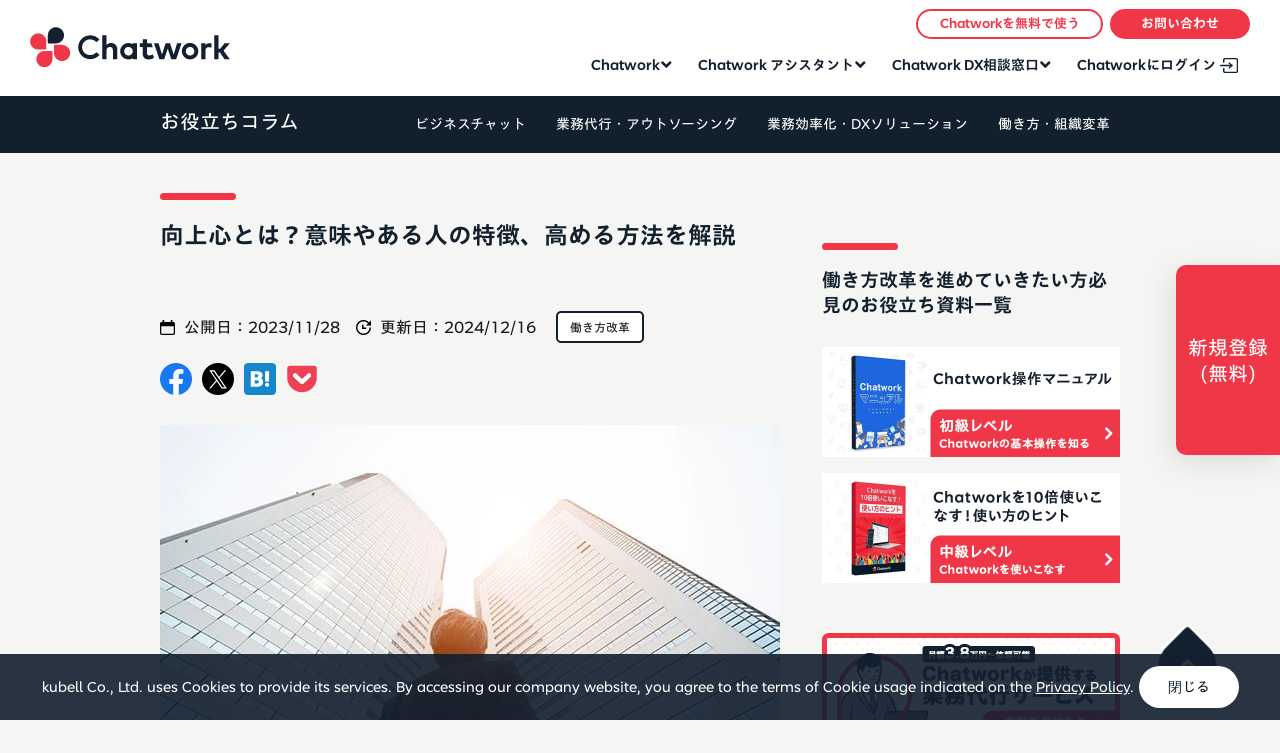

--- FILE ---
content_type: text/html
request_url: https://go.chatwork.com/ja/column/work_evolution/work-evolution-338.html
body_size: 13497
content:
<!DOCTYPE html>
<html lang="ja" itemscope itemtype="http://schema.org/Blog">
<head>
<!-- Page hiding snippet (recommended) -->
<style>.async-hide { opacity: 0 !important} </style>
<script>
(function(a,s,y,n,c,h,i,d,e){s.className+=' '+y;
h.end=i=function(){s.className=s.className.replace(RegExp(' ?'+y),'')};
(a[n]=a[n]||[]).hide=h;setTimeout(function(){i();h.end=null},c);
})(window,document.documentElement,'async-hide','dataLayer',2000,{'GTM-W4MK3X':true});
</script>
<!--  End Page hiding snippet (recommended) -->
<meta name="viewport" content="width=device-width,initial-scale=1">
<meta charset="utf-8">
<meta name="twitter:card" content="summary">
<meta name="twitter:site" content="@chatwork_ja">

<!-- Google Tag Manager -->
<script>(function(w,d,s,l,i){w[l]=w[l]||[];w[l].push({'gtm.start':
new Date().getTime(),event:'gtm.js'});var f=d.getElementsByTagName(s)[0],
j=d.createElement(s),dl=l!='dataLayer'?'&l='+l:'';j.async=true;j.src=
'https://www.googletagmanager.com/gtm.js?id='+i+dl;f.parentNode.insertBefore(j,f);
})(window,document,'script','dataLayer','GTM-W4MK3X');</script>
<!-- End Google Tag Manager -->



    
      <title>向上心とは？意味やある人の特徴、高める方法を解説 | ビジネスチャットならChatwork</title>
      
    



    <meta name="description" content="向上心には「高いところを目指して努力すること」という意味があります。ポジティブ思考で行動力があるといった点が特徴です。人材の向上心を高めるには、心理的安全性を高める取り組みや目標の設定が大切です。向上心がある人の特徴や高める方法を解説します。">
    
      <meta name="keywords" content="向上心,向上心とは,向上心がある人">
      
    <meta name="thumbnail" content="https://go.chatwork.com/ja/column/catch-img1800.jpg" />
    
      <meta property="og:title" content="向上心とは？意味やある人の特徴、高める方法を解説 | ビジネスチャットならChatwork" />
      
    <meta property="og:description" content="向上心には「高いところを目指して努力すること」という意味があります。ポジティブ思考で行動力があるといった点が特徴です。人材の向上心を高めるには、心理的安全性を高める取り組みや目標の設定が大切です。向上心がある人の特徴や高める方法を解説します。" />
    
      
        <meta property="og:image" content="https://go.chatwork.com/ja/column/ogp-img1800.jpg" />
      
      
    <meta property="og:type" content="article" />

    
<meta property="og:site_name" content="お役立ちコラム" />
<meta property="og:locale" content="ja_JP" />
<meta property="fb:admins" content="100000391675297" />

<meta name="format-detection" content="telephone=no">
<link rel="alternate" href="https://go.chatwork.com/en/" hreflang="en" />
<link rel="alternate" href="https://go.chatwork.com/ja/" hreflang="ja" />
<link rel="alternate" href="https://go.chatwork.com/vi/" hreflang="vi" />
<link rel="alternate" href="https://go.chatwork.com/zh-tw/" hreflang="zh-tw" />
<link rel="alternate" href="https://go.chatwork.com/en/" hreflang="x-default" />


  
    <link href="https://go.chatwork.com/ja/column/work_evolution/work-evolution-338.html" rel="canonical">
  


<link rel="icon" type="image/png" href="/ja/image/common/favicon.png">
<link href="/ja/column/image/common/touch-icon-iphone.png" rel="apple-touch-icon-precomposed">
<link href="/ja/column/image/common/touch-icon-ipad.png" rel="apple-touch-icon-precomposed" sizes="76x76">
<link href="/ja/column/image/common/touch-icon-iphone-retina.png" rel="apple-touch-icon-precomposed" sizes="120x120">
<link href="/ja/column/image/common/touch-icon-ipad-retina.png" rel="apple-touch-icon-precomposed" sizes="152x152">
<link href="https://go.chatwork.com/ja//style/base.min.css?v=20250901_2" rel="stylesheet">
<link rel="stylesheet" href="/ja/column/style/column.css?v=20251023">
<script src="https://websiteassets.chatwork.com/script/typesquare/3.0/typesquare.js"></script>


<script type="application/ld+json">
  [
    {
      "@context":"http://schema.org",
      "@type":"WebSite", 
      "name":"チャットワーク",
      "alternateName":"ビジネスチャットならChatwork",
      "url":"https://go.chatwork.com/ja/"
    },
    {
      "@context":"http://schema.org",
      "@type":"BreadcrumbList",
      "itemListElement":
      [
        {"@type":"ListItem","position":1,"item":"https://go.chatwork.com/ja/","name":"ビジネスチャットならChatwork"},
        {"@type":"ListItem","position":2,"item":"https://go.chatwork.com/ja/column/","name":"お役立ちコラム"}
        
          
          
            ,{"@type":"ListItem","position":3,"item":"https://go.chatwork.com/ja/column/work_evolution/","name":"働き方改革"},
          
          {"@type":"ListItem","position":4,"item":"https://go.chatwork.com/ja/column/work_evolution/work-evolution-338.html","name":"向上心とは？意味やある人の特徴、高める方法を解説"}
        
      ]
    }
    
      ,{
        "@context":"http://schema.org",
        "@type":"Article",
        "name":"向上心とは？意味やある人の特徴、高める方法を解説",
        "description":"向上心には「高いところを目指して努力すること」という意味があります。ポジティブ思考で行動力があるといった点が特徴です。人材の向上心を高めるには、心理的安全性を高める取り組みや目標の設定が大切です。向上心がある人の特徴や高める方法を解説します。",
        "headline":"向上心とは？意味やある人の特徴、高める方法を解説",
        "mainEntityOfPage":{"@type":"WebPage","@id":"https://go.chatwork.com/ja/column/work_evolution/work-evolution-338.html"},
        "datePublished":"2023-11-28T10:00:00+09:00",
        "dateModified":"2024-12-16T16:00:24+09:00",
        
            
              "image":{"@type":"ImageObject","url":"https://go.chatwork.com/ja/column/catch-img1800.jpg","width":612,"height":380},
            
        
        "author":[{"@type":"Organization","name":"Chatwork","url":"https://go.chatwork.com/ja/","logo":"https://go.chatwork.com/ja/column/cw_logomark_color.png"}]
        
      }
      
      
    
  ]
</script>

</head>

<body class="body-pc mobile">

<div id="fb-root"></div>
<script>(function(d, s, id) {
  var js, fjs = d.getElementsByTagName(s)[0];
  if (d.getElementById(id)) return;
  js = d.createElement(s); js.id = id;
  js.src = 'https://connect.facebook.net/ja_JP/sdk.js#xfbml=1&version=v3.2&appId=【アプリIDを入力してください】&autoLogAppEvents=1';
  fjs.parentNode.insertBefore(js, fjs);
}(document, 'script', 'facebook-jssdk'));</script>

<!-- Google Tag Manager (noscript) -->
<noscript><iframe src="https://www.googletagmanager.com/ns.html?id=GTM-W4MK3X"
height="0" width="0" style="display:none;visibility:hidden"></iframe></noscript>
<!-- End Google Tag Manager (noscript) -->

<header class="header-global">
  <div class="inner">
    <div class="logo__wraper">
      <div class="header-global__logo">
      <a href="/ja/?click=header-navi">Chatwork</a>
      </div>
      <div class="header-global__button sp-on">
      <a href="https://www.chatwork.com/service/packages/chatwork/pre_register.php?lang=ja&click=header-navi&plan=free&page=all" class="button -red _btn-iphone _funnel-analysis"><span class="btn_text">無料ではじめる</span></a>
      <a href="https://app.adjust.com/wus9fl6" class="button -red _btn-android _funnel-analysis tracker-android-header"><span class="btn_text">無料ではじめる</span></a>
      </div>
    </div>

    <div class="header-global__hbgBtn">
      <div><span></span><span></span><span></span></div>
    </div>
    <div class="xxxxl-header">
      <nav class="header-global__nav p-navigation-global">
        <ul class="p-navigation-global__list">
          <li class="-hasChild js-megaMenu p-megaMenu">
            <span class="child-btn pc-on"><a 
              class="js-button-megaMenu p-megaMenu__open"
              aria-controls="menu5"
              aria-expanded="false"
              tabindex="-1">Chatwork</a></span>
            <span class="child-btn sp-on _accordion-list">Chatwork<span class="icon-arrow"></span></span>
            <div class="drop-down-menu-container p-megaMenu__navigation"
            id="menu5">
              <div class="flex">
                <div class="flex-inner flex-inner-second">
                  <div class="nav_heading">
                    <img src="https://go.chatwork.com/ja/image/common/img_logo_cw.png" alt="ロゴ：Chatwork" class="pc-on">
                    <div class="button--wrap is-secondary">
                        <a href="/ja/?click=header-navi"><div class="button -white -download _funnel-analysis"><span>詳しく見る</span></div></a>
                    </div>
                  </div>
                  <div class="conntents-link__wrap __no_pick_up">
                    <div class="conntents-link">
                      <ul>
                        <li><a href="/ja/features/?click=header-navi">特徴・機能</a></li>
                        <li><a href="/ja/price/?click=header-navi">料金プラン</a></li>
                        <li><a href="/ja/material/?click=header-navi">お役立ち資料</a></li>
                        <li><a href="/ja/case/?click=header-navi">導入事例</a></li>
                      <li><a href="/ja/download/?click=header-navi">ダウンロード</a></li>
                      </ul>
                    </div>
                  </div>
                </div>
              </div>
            </div>
          </li>
          <li class="-hasChild js-megaMenu p-megaMenu">
            <span class="child-btn pc-on"><a 
              class="js-button-megaMenu p-megaMenu__open"
              aria-controls="menu5"
              aria-expanded="false"
              tabindex="-1">Chatwork アシスタント</a></span>
            <span class="child-btn sp-on _accordion-list">Chatwork アシスタント<span class="icon-arrow"></span></span>
            <div class="drop-down-menu-container p-megaMenu__navigation"
            id="menu5">
              <div class="flex">
                <div class="flex-inner flex-inner-second">
                  <div class="nav_heading">
                    <img src="https://go.chatwork.com/ja/image/common/img_logo_assistant.png" alt="ロゴ：Chatwork アシスタント" class="pc-on">
                    <div class="button--wrap is-secondary">
                        <a href="https://assistant.chatwork.com?click=header-navi" target="_blank"><div class="button -white -download _funnel-analysis"><span>詳しく見る</span></div></a>
                    </div>
                  </div>
                  <div class="conntents-link__wrap __no_pick_up">
                    <div class="conntents-link">
                      <ul>
                        <li><a href="https://assistant.chatwork.com/accounting/?click=header-navi" target="_blank">経理アシスタント</a></li>
                        <li><a href="https://assistant.chatwork.com/labor/?click=header-navi" target="_blank">労務アシスタント</a></li>
                        <li><a href="https://assistant.chatwork.com/general-affairs/?click=header-navi" target="_blank">総務アシスタント</a></li>
                        <li><a href="https://assistant.chatwork.com/recruitment/?click=header-navi" target="_blank">採用アシスタント</a></li>
                        <li><a href="https://assistant.chatwork.com/web-creative/?click=header-navi" target="_blank">WEBアシスタント</a></li>
                      </ul>
                    </div>
                    <div class="conntents-link">
                      <ul>
                        <li><a href="https://assistant.chatwork.com/price/?click=header-navi" target="_blank">料金プラン</a></li>
                        <li><a href="https://assistant.chatwork.com/faq/?click=header-navi" target="_blank">よくあるご質問</a></li>
                        <li><a href="https://assistant.chatwork.com/document/?click=header-navi" target="_blank">お役立ち資料</a></li>
                        <li><a href="https://assistant.chatwork.com/case/?click=header-navi" target="_blank">導入事例</a></li>
                      </ul>
                    </div>
                  </div>
                </div>
              </div>
            </div>
          </li>
          <li class="-hasChild js-megaMenu p-megaMenu">
            <span class="child-btn pc-on"><a 
              class="js-button-megaMenu p-megaMenu__open"
              aria-controls="menu5"
              aria-expanded="false"
              tabindex="-1">Chatwork DX相談窓口</a></span>
            <span class="child-btn sp-on _accordion-list">Chatwork DX相談窓口<span class="icon-arrow"></span></span>
            <div class="drop-down-menu-container p-megaMenu__navigation"
            id="menu5">
              <div class="flex">
                <div class="flex-inner flex-inner-second">
                  <div class="nav_heading">
                    <img src="https://go.chatwork.com/ja/image/common/img_logo_dxs.png" alt="ロゴ：Chatwork DX相談窓口" class="pc-on">
                    <div class="button--wrap is-secondary">
                        <a href="https://dx-center.chatwork.com/?click=header-navi" target="_blank"><div class="button -white -download _funnel-analysis"><span>詳しく見る</span></div></a>
                    </div>
                  </div>
                  <div class="conntents-link__wrap __no_pick_up">
                    <div class="conntents-link">
                      <ul>
                        <li><a href="https://dx-center.chatwork.com/service/?click=header-navi" target="_blank">サービス一覧</a></li>
                        <li><a href="https://dx-center.chatwork.com/w_p/?click=header-navi" target="_blank">お役立ち資料</a></li>
                        <li><a href="https://dx-center.chatwork.com/seminar/?click=header-navi" target="_blank">セミナー</a></li>
                      </ul>
                    </div>
                  </div>
                </div>
              </div>
            </div>
          </li>
          <li class="single-btn pc-on is-secondary">
            <span class="child-btn"><a href="https://www.chatwork.com/?login=ja&click=header-navi" class="_funnel-analysis" id="header_login">Chatworkにログイン</a></span>
          </li>
        </ul>
        <div class="header-global__nav2">
          <ul>
              <li class="_btn_white is-secondary"><a href="https://www.chatwork.com/service/packages/chatwork/pre_register.php?lang=ja&click=header-navi&page=column_glo-navi" class="_funnel-analysis js-change_prm__header"><span id="header_signup_mas">Chatworkを無料で使う</span></a></li>
              <li class="_btn_red">
                <a href="javascript:void(0);" class="_funnel-analysis" id="modalMenu"><span>お問い合わせ</span></a>
              </li>
          </ul>
        </div>
        <div class="header-global__service sp-on">
          <div class="header-global__service__list sp-on">
            <div class="header-global__service__item">
              <img src="https://go.chatwork.com/ja/image/common/img_logo_cw.png" alt="ロゴ：Chatwork" class="header-global__service__image">
              <p class="header-global__service__title">利用者数国内No.1<br>安心安全の国産ビジネスチャット</p>
              <a href="https://go.chatwork.com/ja/contact/inquiry/?click=header-navi&page=column_glo-navi" class="button -red header-global__service__button" target="_blank"><span>Chatwork<br>について問い合わせる</span></a>
            </div>
            <div class="header-global__service__item">
              <img src="https://go.chatwork.com/ja/image/common/img_logo_assistant.png" alt="ロゴ：Chatwork アシスタント" class="header-global__service__image">
              <p class="header-global__service__title">対応するのは全てプロ人材<br>業務代行サービス</p>
              <a href="https://assistant.chatwork.com/form/inquiry/?bpcode=orgic_platf_cwassistant_og-om_ufcolumn-warticle" class="button -red header-global__service__button _funnel-analysis" target="_blank"><span>Chatwork アシスタント<br>について問い合わせる</span></a>
            </div>
            <div class="header-global__service__item">
              <img src="https://go.chatwork.com/ja/image/common/img_logo_dxs.png" alt="ロゴ：Chatwork DX相談窓口" class="header-global__service__image">
              <p class="header-global__service__title">専任のDXアドバイザーが<br>最適なDX推進をご提案</p>
              <a href="https://mpages.chatwork.com/PF-DX-form_diagnosis.html?page=digitalx_column" class="button -red header-global__service__button _funnel-analysis" target="_blank"><span>Chatwork DX相談窓口<br>について問い合わせる</span></a>
            </div>
          </div>
        </div>
      </nav>
    </div>
  </div>
</header>

<div id="modalMenuOverlay" class="header-global__modal header-global__service">
  <div class="header-global__modal__inner">
    <div class="header-global__modal__contents">
      <div class="header-global__service__list">
        <div class="header-global__service__item">
          <img src="https://go.chatwork.com/ja/image/common/img_logo_cw.png" alt="ロゴ：Chatwork" class="header-global__service__image">
          <p class="header-global__service__title">利用者数国内No.1<br>安心安全の国産ビジネスチャット</p>
          <a href="https://go.chatwork.com/ja/contact/inquiry/?click=header-navi&page=column_glo-navi" class="button -red header-global__service__button" target="_blank"><span>Chatwork<br>について問い合わせる</span></a>
        </div>
        <div class="header-global__service__item">
          <img src="https://go.chatwork.com/ja/image/common/img_logo_assistant.png" alt="ロゴ：Chatwork アシスタント" class="header-global__service__image">
          <p class="header-global__service__title">対応するのは全てプロ人材<br>業務代行サービス</p>
          <a href="https://assistant.chatwork.com/form/inquiry/?bpcode=orgic_platf_cwassistant_og-om_ufcolumn-warticle" class="button -red header-global__service__button _funnel-analysis" target="_blank"><span>Chatwork アシスタント<br>について問い合わせる</span></a>
        </div>
        <div class="header-global__service__item">
          <img src="https://go.chatwork.com/ja/image/common/img_logo_dxs.png" alt="ロゴ：Chatwork DX相談窓口" class="header-global__service__image">
          <p class="header-global__service__title">専任のDXアドバイザーが<br>最適なDX推進をご提案</p>
          <a href="https://mpages.chatwork.com/PF-DX-form_diagnosis.html?page=digitalx_column" class="button -red header-global__service__button _funnel-analysis" target="_blank"><span>Chatwork DX相談窓口<br>について問い合わせる</span></a>
        </div>
      </div>
    </div>
  </div>
</div>

<main data-pg-key="column_top" data-user-agent="pc" class="blog detail">

  <div class="useful-column">
  <div class="inner">
    <nav class="useful-column__list-wrap">
      <ul>
        <li class="_trigger">
        <div class="useful-column__title pc-on"><a href="/ja/column/">お役立ちコラム</a></div>
          <div class="useful-column__title sp-on">カテゴリーから探す</div>
        </li>
        <li>
          <ul class="useful-column__list">
            
              
                <li><a href="https://go.chatwork.com/ja/column/businesschat/">ビジネスチャット</a></li>
              
            
              
                <li><a href="https://go.chatwork.com/ja/column/outsourcing/">業務代行・アウトソーシング</a></li>
              
            
              
                <li><a href="https://go.chatwork.com/ja/column/dx_solution/">業務効率化・DXソリューション</a></li>
              
            
              
                <li><a href="https://go.chatwork.com/ja/column/organizational_change/">働き方・組織変革</a></li>
              
            
              
            
              
            
              
            
              
            
              
            
          </ul>
        </li>
      </ul>
    </nav>
  </div>
  <div class="useful-column__cover"></div>
</div>

  <div class="main-wrap">
    <div class="inner">
      <section class="main-content">
        <article class="article-detail">
          <h1 class="c-title01">向上心とは？意味やある人の特徴、高める方法を解説</h1>
          <div class="meta">
              <span class="meta__sub">
              <div class="time-wrap">
                  <span class="time">公開日：<time datetime="2023-11-28">2023/11/28</time></span>
                  <span class="update">更新日：<time datetime="2024-12-16">2024/12/16</time></span>
              </div>
              
                <a href="https://go.chatwork.com/ja/column/work_evolution/" class="cat"><span>働き方改革</mt:EntryCategories></span></a>
              
              </span>
          </div>
          <div class="article-detail__body">

            <div class="sns-share-area">
              <ul>
                <li><a href="http://www.facebook.com/share.php?u=https://go.chatwork.com/ja/column/work_evolution/work-evolution-338.html" rel="nofollow noopener noreferrer" target="_blank"><img src="/ja/column/facebook-share-button.svg" alt="facebookシェアボタン"></a></li>
                <li><a href="http://twitter.com/intent/tweet?text=https://go.chatwork.com/ja/column/work_evolution/work-evolution-338.html&title=向上心とは？意味やある人の特徴、高める方法を解説" rel="nofollow noopener noreferrer" target="_blank"><img src="/ja/column/x-share-button.svg" alt="Xシェアボタン"></a></li>
                <li><a href="http://b.hatena.ne.jp/add?mode=confirm&url=https://go.chatwork.com/ja/column/work_evolution/work-evolution-338.html&title=向上心とは？意味やある人の特徴、高める方法を解説" rel="nofollow noopener noreferrer" target="_blank"><img src="/ja/column/hatena-share-button.svg" alt="はてなブックマークボタン"></a></li>
                <li><a href="https://getpocket.com/edit?url=https://go.chatwork.com/ja/column/work_evolution/work-evolution-338.html" rel="nofollow noopener noreferrer" target="_blank"><img src="/ja/column/pocket-share-button.svg" alt="pocketボタン"></a></a></li>
              </ul>
            </div>

            
            
              
              <img src="https://go.chatwork.com/ja/column/catch-img1800.jpg" alt="向上心とは？意味やある人の特徴、高める方法を解説">
                
            
            


            <div class="js-position_adjust">

              <div class="c-cta-box">
                    <div class="c-cta-box__title">初期設定から基本の使い方までを徹底解説！</div>
                    <div class="c-cta-box__content">
                      Chatworkに登録しても、なにからはじめればよいのか分からない方は多いのではないでしょうか？<br>
                      本資料では、Chatworkをはじめて使う方に向けて、必ず確認しておきたいChatworkの基本機能や初期設定についてわかりやすく解説しています。<br>
                      メッセージの送り方や返信の仕方、また、タスクを追加する方法やファイルを添付する方法など、知っておきたい基本機能を1冊にまとめました。<br>
                      Chatworkを社内に導入する際のマニュアルとしても、ぜひご活用ください。
                      <img src="https://go.chatwork.com/ja/column/c297cae328616e511d065d51714ed6598709424c.jpg" alt="Chatworkまるわかりガイド" width="" height="" class="c-cta-box__image">
                      <a href="https://mpages.chatwork.com/DP-CW-JP-HO-250624-_work_evolutionChatwork_LP-CW-JP-DL_NEW.html?page=column" target="_blank" style="text-decoration: none">
                      <div class="c-cta-box__btn button -white -download _funnel-analysis"><span id='bigcta_column-inline'>資料ダウンロードはこちら</span></div>
                      </a>
                    </div>
                  </div>
                
              


              <div id="auto-outline" class="toc">
                <p>目次</p>
                <ol>
                </ol>
              </div>
            </div>

            <p>ビジネスシーンでしばしば求められる「向上心」の意味を知っていますか。</p>

<p>なぜビジネスシーンで向上心が求められるのか、向上心がない人が組織に与える悪影響や、向上心のメリット・デメリットを解説します。</p>

<p>従業員の向上心を高めたい企業の方や、向上心を高めたい方は、ぜひ参考にしてみてください。</p>

<h2>向上心の意味とは</h2>

<p>向上心には「<em>高いところを目指して努力すること</em>」という意味があります。</p>

<p>ビジネスにおいて向上心がある人は、仕事に関わる勉強をしてスキルを高められる人などを指します。</p>

<p>成長しようと思う意欲があり、実際に何かしらの行動に移せる人は向上心が高いといえます。</p>

<h3>モチベーションと向上心の関係性</h3>

<p>モチベーションには「物事をおこなう際の動機、やる気」といった意味があります。</p>

<p>動機には外的要因と内的要因に分けられます。</p>

<p>外的要因には義務や罰などがあり、例として「会社を休むとボーナスに影響するから行く」といった内容が当てはまります。</p>

<p>一方、内的要因は本人の興味や関心などがあり、例として「やりたい仕事だから、この会社で働きたい」といった内容が該当します。</p>

<p>モチベーションは、動機やタイミングによって上がり下がりするところが特徴です。</p>

<p>向上心をもつには、継続的にモチベーションを高めて行動していく必要があります。</p>

<h3>向上心と上昇志向の違い</h3>

<p>上昇志向とは、現状に満足せず、社会的な地位や能力などを向上させようとする考え方や姿勢を指します。</p>

<p>向上心の場合、社会からの評価を上げるための行動も含まれますが、人間性を高めるなど、内面的なものまで含まれます。</p>

<p>上昇志向は社会的な評価を上げるために使う言葉、向上心は自分の理想に近づくために努力するといったニュアンスで使われる傾向にあります。</p>

<h2>向上心がある人の特徴</h2>

<p>向上心がある人には、どのような特徴があるでしょうか。</p>

<p>向上心が高い人に共通してみられる特徴を6つ紹介します。</p>

<div style="padding: 10px; margin-bottom: 10px; border: 0.5px solid #FFF3D2; background-color: #FFFAE8;">
<ul>
<li>ポジティブ思考</li>
<li>夢や目標がある</li>
<li>努力を続けられる</li>
<li>行動量が多い</li>
<li>反省できる</li>
<li>好奇心や学びを大切にできる</li>
</ul></div>

<p>向上心がある人に共通する特徴を解説します。</p>

<h3>特徴（1）：ポジティブ思考</h3>

<p>向上心がある人は、物事のプラス面を見られるという特徴があります。</p>

<p>何事も自分の糧になると思っているので、何かトラブルがあったときも逃げないで対処できます。</p>

<p>また、ポジティブ思考でいると気分が安定するので、ほかの出来事も成功しやすくなるなど、さまざまな恩恵が得られます。</p>

<h3>特徴（2）：夢や目標がある</h3>

<p>向上心がある人は、長期的なものから短期的なものまで、目標を設定している場合が多いです。</p>

<p>自分のやりたいことが明確なので、ゴールに向かって最短距離で進める方法を模索できます。</p>

<p>また、同時に夢を掲げている人が多く、夢を叶えるために日々挑戦を続けています。</p>

<h3>特徴（3）：努力を続けられる</h3>

<p>向上心がある人は、継続的に努力を続けられます。</p>

<p>何かを始めても、すぐに成果が出るとは限りませんが、何かを成し遂げるには、結果が出るまで改善を続けていく過程が必要です。</p>

<p>粘り強く自分を信じて努力を続けられると、年単位で見たときに周りと差が出る場合もあります。</p>

<h3>特徴（4）：行動量が多い</h3>

<p>向上心がある人は、行動し続けることがゴールへの近道だと理解しています。</p>

<p>自分なりの失敗や挑戦を重ねて、新しい気づきが得られるからです。</p>

<p>行動する際に「これをやって意味があるのだろうか」と感じるときもありますが、ほかに応用できる場面が訪れる可能性もあります。</p>

<p>目標や夢に関係ないことも含めて、何か新しい挑戦をしてみましょう。</p>

<h3>特徴（5）：反省できる</h3>

<p>向上心がある人は、あまり人のせいにしません。</p>

<p>「自分の何がいけなかったのか？」と内省できる強さがあるので、問題から逃げずに向き合えます。</p>

<p>反省した分、次につながる行動がとれるため、成果を出し続けられるのです。</p>

<h3>特徴（6）：好奇心や学びを大切にできる</h3>

<p>向上心がある人は、同時に好奇心をもっている方が多い傾向にあります。</p>

<p>どんなことも学びがあると思うので、楽しむ気持ちで行動に取り組めるからです。</p>

<p>義務感で行動するよりもモチベーションを高められ、効果的に知識や技術を吸収できます。</p>

<h2>向上心がない人が組織に与える影響</h2>

<p>職場に向上心がない従業員がいると、どのような悪影響があるのでしょうか。</p>

<p>向上心がない人が組織に与える影響を解説します。</p>

<h3>周りの人に影響を与える</h3>

<p>向上心がない従業員は、仕事に対するやる気があまり感じられません。</p>

<p>言われたこと以上の成果を出すという姿勢が少ないので、最低限の仕事しかやらない傾向があります。</p>

<p>また、ほかの従業員は、向上心がない人を見て「自分も頑張る必要はない」と感じてしまうかもしれません。</p>

<p>従業員が少しずつやる気を失うなど、長い目で見ると職場全体に悪影響を与える可能性が考えられます。</p>

<h3>生産性が低下しやすい</h3>

<p>職場に向上心がない人がいると、目標に向かって行動することが難しくなります。</p>

<p>職場では協力し合って仕事を成し遂げる必要がありますが、チームワークを発揮できなくなると、最大限のパフォーマンスを引き出せなくなるのです。</p>

<p>新しいことに挑戦するよりも、現状維持の状態を続けるなど、職場全体の生産性が低下する可能性があります。</p>

<h2>向上心のメリット・デメリット</h2>

<p>向上心があるメリットとないデメリットを見ていきましょう。</p>

<h3>向上心があるメリット</h3>

<p>向上心があると、自分の知性や技術を高めるための努力を続けられます。</p>

<p>夢や目標に向かって行動できるので、何かを達成するまでのスピードが早い傾向にあるでしょう。</p>

<p>また、職場の上司から好かれやすくなり、仕事における人間関係をスムーズに構築しやすいメリットもあります。</p>

<h3>向上心がないデメリット</h3>

<p>向上心が低いと、主体的に行動できなくなる可能性があります。</p>

<p>物事を受け身でとらえがちになるので、何かトラブルやミスが起きたときも「相手のせいで自分は悪くない」と責任を押しつけてしまうのです。</p>

<p>また、新しい行動ができない日々が続くと、ネガティブな気分になって落ち込んでしまう人もいます。</p>

<p>人生でさまざまな物事に挑戦をするためにも、向上心が高い人を参考にしながら、自分なりに真似をしてみることが大切です。</p>

<h2>従業員の向上心を高める4つの方法</h2>

<p>従業員の向上心を高めるために企業ができる4つの方法を紹介します。</p>

<div style="padding: 10px; margin-bottom: 10px; border: 0.5px solid #FFF3D2; background-color: #FFFAE8;">
<ul>
<li>目標設定を決める</li>
<li>心理的安全性を確保する</li>
<li>勉強会・研修をおこなう</li>
<li>褒めることを意識する</li>
</ul></div>

<p>自社の従業員にあった方法を導入し、向上心を高めましょう。</p>

<h3>方法（1）：目標設定を決める</h3>

<p>仕事の目標を決めて、どのくらい達成しているのかを確認していきましょう。</p>

<p>何かを自分で決めて達成すると喜びを味わえるので、従業員のモチベーションを高められます。</p>

<p>目標設定をする際は、長期間・中期間・短期間など、期間ごとに決めてみると成長過程がわかりやすく、モチベーションの維持にもなります。</p>

<p><a href="https://go.chatwork.com/ja/column/work_evolution/work-evolution-147.html" target="_blank" rel="noopener">＞モチベーション管理に関する記事はこちら</a></p>

<h3>方法（2）：心理的安全性を確保する</h3>

<p>仕事における心理的安全性とは、従業員が安心して働ける環境、安心して発言できる雰囲気であることを指します。</p>

<p>向上心を高めるためには、上司と気軽にコミュニケーションを図れる環境作りが大切です。</p>

<p>たとえば「○○について質問があります」「それはこういうことでしょうか？」など、気になることを質問できる環境があると、上司も部下にアドバイスをしやすくなります。</p>

<p>管理職や教育係にあたる人は、部下が安心して働ける職場の雰囲気を作りましょう。</p>

<p><a href="https://go.chatwork.com/ja/column/work_evolution/work-evolution-094.html" target="_blank" rel="noopener">＞心理的安全性の作り方に関する記事はこちら</a></p>

<h3>方法（3）：勉強会・研修をおこなう</h3>

<p>職場で勉強会や研修をおこなうことで、従業員のスキルや技術を高められます。</p>

<p>たとえば、仕事に必要な資格取得の支援をすると、キャリアアップを図る上で役立ちます。</p>

<p>企業側だけにメリットがある内容ではなく、従業員にとってもメリットを感じられる内容を実施することが大切です。</p>

<h3>方法（4）：褒めることを意識する</h3>

<p>従業員の向上心を高めるには、上司から定期的に褒めるようにしましょう。</p>

<p>自分の努力を認めてもらえると、人はもっと頑張ろうという気持ちになれるものです。</p>

<p>必要に合わせてフィードバックをおこなうなど、部下の意見に耳を傾けながらサポートしてみてください。</p>

<h2>向上心を高めるための工夫が重要</h2>

<p>向上心がある人は、好奇心や学びを大切にしながら行動できます。</p>

<p>また、ビジネスでは従業員の向上心を高めることで、仕事の生産性を高める効果が期待できます。</p>

<p>従業員の向上心を高めるには、心理的安全性を確保して勉強会をおこなうなど、なにかしらの工夫を取り入れましょう。</p>

<p>ほかにも、従業員にフィードバックをおこなう際は、ビジネスチャット「Chatwork」の活用がおすすめです。</p>

<p>チャットを使って個別にアドバイスを送信できるので、対面して話す時間が取れないときでも意見を共有できます。</p>

<p>社内の情報共有の流れを活性化させる工夫としても、「Chatwork」をご活用ください。</p>

<a href="https://www.chatwork.com/service/packages/chatwork/pre_register.php?lang=ja&plan=free&page=column_1800&click=newcard" rel="nofollow" target="_blank" rel="noopener noreferrer" class="newcard _funnel-analysis">
<div style="color: #FFFFFF ;margin: 0em; width:100%; background-color: #C2081A;">
<font size="4">&nbsp;&nbsp;今すぐChatworkを始める（無料）</font></div>
 <div class="newcard-wrap">
<p style="margin:1em">Chatwork(チャットワーク)は多くの企業に導入いただいているビジネスチャットです。あらゆる業種・職種で働く方のコミュニケーション円滑化・業務の効率化をご支援しています。</p>
    <img src="/ja/column/column/image/cw_logomark_color.svg" alt="Chatwork新規登録">
  </div>
</a><br>

          </div>
        </article>

        
          
          <a href="https://mpages.chatwork.com/CW-JP-form_work_environment.html?page=column" class="conversion _funnel-analysis">
  
  <div class="item__img" style="background-image: url(https://go.chatwork.com/ja/column/e4bc8d66453930390c963fc15d4f3e2895d99cfb.jpeg);"></div>
    <div class="item__body">
      <div>
        <div class="item___lead">職場環境を改善したい方におすすめの資料</div>
        <div class="item__title">風通しの良い職場環境をデザインする方法</div>
      </div>
      <div class="button -white -border_red"><span>ダウンロード</span></div>
    </div>
  </a>

        

        
          
        <div class="author">
    <div class="author__img">
      <img src="https://go.chatwork.com/ja/column/cw_logomark_color.png" alt="Chatwork">
    </div>
    <div class="author__profile">
      <p class="author__profile-name">Chatwork</p>
      <p class="author__profile-desc">
        <p>Chatworkのお役立ちコラム編集部です。 ワークスタイルの変化にともなう、働き方の変化や組織のあり方をはじめ、ビジネスコミュニケーションの方法や業務効率化の手段について発信していきます。</p><br>
<p><a href="https://go.chatwork.com/ja/column/content-policy/">＞お役立ちコラムのコンテンツポリシーはこちら</a></p>
      </p>
    </div>
  </div>

        
      
        

        <div class="sns-share-area">
          <ul>
            <li><a href="http://www.facebook.com/share.php?u=https://go.chatwork.com/ja/column/work_evolution/work-evolution-338.html" rel="nofollow noopener noreferrer" target="_blank"><img src="/ja/column/facebook-share-button.svg" alt="facebookシェアボタン"></a></li>
            <li><a href="http://twitter.com/intent/tweet?text=https://go.chatwork.com/ja/column/work_evolution/work-evolution-338.html&title=向上心とは？意味やある人の特徴、高める方法を解説" rel="nofollow noopener noreferrer" target="_blank"><img src="/ja/column/x-share-button.svg" alt="Xシェアボタン"></a></li>
            <li><a href="http://b.hatena.ne.jp/add?mode=confirm&url=https://go.chatwork.com/ja/column/work_evolution/work-evolution-338.html&title=向上心とは？意味やある人の特徴、高める方法を解説" rel="nofollow noopener noreferrer" target="_blank"><img src="/ja/column/hatena-share-button.svg" alt="はてなブックマークボタン"></a></li>
            <li><a href="https://getpocket.com/edit?url=https://go.chatwork.com/ja/column/work_evolution/work-evolution-338.html" rel="nofollow noopener noreferrer" target="_blank"><img src="/ja/column/pocket-share-button.svg" alt="pocketボタン"></a></a></li>
          </ul>
        </div>

        

        <div class="relative-article">
        <h2 class="c-title01">働き方改革</mt:EntryCategories>の関連記事</h2>
        <ul class="col01">
    
    <li class="col01__item">
      <div class="article">
        <a href="https://go.chatwork.com/ja/column/work_evolution/post-127.html" class="article__img" style="background-image: url(https://go.chatwork.com/ja/column/thum_pixta_115161144_M.jpg);"></a>
        <div class="article__body">
          <a href="https://go.chatwork.com/ja/column/work_evolution/" class="cat">働き方改革</a>
　        <div class="time-wrap">
                  <span class="time">公開日：<time datetime="2025-12-08">2025/12/08</time></span>
                  <span class="update">更新日：<time datetime="2025-12-08">2025/12/08</time></span>
              </div>
          <div class="title"><a href="https://go.chatwork.com/ja/column/work_evolution/post-127.html">人手不足の原因を徹底解説！日本の現状や業界別・企業規模別・地方別の原因、有効な解消方法とは？</a></div>
        </div>
      </div>
    </li>
    
  
    
    <li class="col01__item">
      <div class="article">
        <a href="https://go.chatwork.com/ja/column/work_evolution/post-109.html" class="article__img" style="background-image: url(https://go.chatwork.com/ja/column/thum_pixta_94854842_M.jpg);"></a>
        <div class="article__body">
          <a href="https://go.chatwork.com/ja/column/work_evolution/" class="cat">働き方改革</a>
　        <div class="time-wrap">
                  <span class="time">公開日：<time datetime="2025-12-04">2025/12/04</time></span>
                  <span class="update">更新日：<time datetime="2025-12-04">2025/12/04</time></span>
              </div>
          <div class="title"><a href="https://go.chatwork.com/ja/column/work_evolution/post-109.html">人手不足が企業に及ぼす影響とは？問題が深刻な業界ランキング、解消に成功した企業の事例も紹介</a></div>
        </div>
      </div>
    </li>
    
  
    
    <li class="col01__item">
      <div class="article">
        <a href="https://go.chatwork.com/ja/column/work_evolution/post-107.html" class="article__img" style="background-image: url(https://go.chatwork.com/ja/column/thum_pixta_89580937_M.jpg);"></a>
        <div class="article__body">
          <a href="https://go.chatwork.com/ja/column/work_evolution/" class="cat">働き方改革</a>
　        <div class="time-wrap">
                  <span class="time">公開日：<time datetime="2025-12-02">2025/12/02</time></span>
                  <span class="update">更新日：<time datetime="2025-12-02">2025/12/02</time></span>
              </div>
          <div class="title"><a href="https://go.chatwork.com/ja/column/work_evolution/post-107.html">日本の人手不足が深刻化...業界別の現状と対策、政府の取り組み、解消に成功した事例などを要チェック！</a></div>
        </div>
      </div>
    </li>
    
  
    
    <li class="col01__item">
      <div class="article">
        <a href="https://go.chatwork.com/ja/column/work_evolution/post-103.html" class="article__img" style="background-image: url(https://go.chatwork.com/ja/column/thum_pixta_17687531_M.jpg);"></a>
        <div class="article__body">
          <a href="https://go.chatwork.com/ja/column/work_evolution/" class="cat">働き方改革</a>
　        <div class="time-wrap">
                  <span class="time">公開日：<time datetime="2025-12-01">2025/12/01</time></span>
                  <span class="update">更新日：<time datetime="2025-12-01">2025/12/01</time></span>
              </div>
          <div class="title"><a href="https://go.chatwork.com/ja/column/work_evolution/post-103.html">経理の在宅勤務はなぜ難しい？理由や実情、成功のポイント、実現させている企業の特徴などを解説</a></div>
        </div>
      </div>
    </li>
    
  
    
    <li class="col01__item">
      <div class="article">
        <a href="https://go.chatwork.com/ja/column/work_evolution/post-128.html" class="article__img" style="background-image: url(https://go.chatwork.com/ja/column/97ccc93c739f0006f892241923aef699bbbbfed4.jpg);"></a>
        <div class="article__body">
          <a href="https://go.chatwork.com/ja/column/work_evolution/" class="cat">働き方改革</a>
　        <div class="time-wrap">
                  <span class="time">公開日：<time datetime="2025-11-28">2025/11/28</time></span>
                  <span class="update">更新日：<time datetime="2025-11-28">2025/11/28</time></span>
              </div>
          <div class="title"><a href="https://go.chatwork.com/ja/column/work_evolution/post-128.html">人手不足の会社、その特徴と末路とは？即効性のある解決策や成功事例とともに解説</a></div>
        </div>
      </div>
    </li>
    
  
    
    <li class="col01__item">
      <div class="article">
        <a href="https://go.chatwork.com/ja/column/work_evolution/post-108.html" class="article__img" style="background-image: url(https://go.chatwork.com/ja/column/d97c78f8a125ff49e040184c3e07106de0e81993.jpg);"></a>
        <div class="article__body">
          <a href="https://go.chatwork.com/ja/column/work_evolution/" class="cat">働き方改革</a>
　        <div class="time-wrap">
                  <span class="time">公開日：<time datetime="2025-11-26">2025/11/26</time></span>
                  <span class="update">更新日：<time datetime="2025-11-26">2025/11/26</time></span>
              </div>
          <div class="title"><a href="https://go.chatwork.com/ja/column/work_evolution/post-108.html">【事例あり】中小企業の人手不足はなぜ起こる？現状やデータから有効な解決策を解説</a></div>
        </div>
      </div>
    </li>
    
      </ul>
      </div>
    
  



      </section>

      <aside class="aside">
  
  
  
    <section class="useful-section material sticky-bnr">
  
      
                                                                <h2 class="c-title02">働き方改革を進めていきたい方必見のお役立ち資料一覧</h2>
                                                                <ul class="material__list">
                                                                  <li>
                                                                    <a
                                                                      href="https://mpages.chatwork.com/CW-JP-form_manual_v2.html?page=column_rightbanner&click=side-banner">
                                                                      <img
                                                                        src="/ja/column/image/material_list_cta01.png"
                                                                        alt="Chatwork操作マニュアル 初級レベル Chatworkの基本操作を知る"
                                                                        id="cw_manual">
                                                                    </a>
                                                                  </li>
                                                                  <li>
                                                                    <a
                                                                      href="https://mpages.chatwork.com/CW-JP-form_usage_tips.html?page=column_rightbanner&click=side-banner">
                                                                      <img
                                                                        src="/ja/column/image/material_list_cta02.png"
                                                                        alt="Chatworkを10倍使いこなす！使い方のヒント 中級レベル Chatworkを使いこなす"
                                                                        id="cw_tenfold">
                                                                    </a>
                                                                  </li>
                                                                  <br>
                                                                  <br>
                                                                  <li>
                                                                    <a href="https://assistant.chatwork.com/form/download/?bpcode=orgic_platf_cwassistant_og-om_ufcolumn-warticle"
                                                                      target="_blank">
                                                                      <img
                                                                        src="/ja/column/image/right_column_cwa-banner.png"
                                                                        alt="Chatwork アシスタント｜ 月3.8万円から利用できるオンラインアシスタントサービス"
                                                                        id="cwa_left_banner">
                                                                    </a>
                                                                  </li>
                                                                </ul>
                                                                
  
</section>
  
  </aside>
    </div>
  </div>
  <div id="modalOverlay" class="pop-up__dl">
  <div class="modal" id="modalBox">
    <div class="modal-close" id="closeModal">×</div>
    
      
        <a href="https://mpages.chatwork.com/DP-CW-JP-MQ-250513-case.html?page=column_popup_work_evolution">
          <img src="https://go.chatwork.com/ja/image/common/img_modal_dl-cta_pc.png?v=20250804" alt="年間224万円コスト削減！中小企業が劇的に変わったChatwork活用事例6選" class="pc-on" id="pop-up_column_pc">
          <img src="https://go.chatwork.com/ja/image/common/img_modal_dl-cta_sp.png?v=20250804" alt="年間224万円コスト削減！中小企業が劇的に変わったChatwork活用事例6選" class="sp-on" id="pop-up_column_sp">
        </a>
      
    
  </div>
</div>

</main>

<div class="to_top-area">
  <div class="btn-to_top">
    <a href="#"><img loading="lazy" width="65" height="76" src="/ja/image/common/btn-to_top.png" alt="TOP"></a>
  </div>
</div>

<footer class="footer-global">
    
    
    <a class="floating-side-banner _funnel-analysis" href="https://www.chatwork.com/service/packages/chatwork/pre_register.php?lang=ja&plan=free&page=column_rightbanner&click=side-banner">新規登録<br>(無料)</a>
    
    
    
    
    <div class="floating-banner scroll_fade--in">
        <img src="/ja/column/column/image/cw_logomark_color.svg" alt="">
        <div class="floating-banner__text">
            <div class="ttl">Chatwork</div>
            <p>仕事で使える<br>ビジネスチャットツール</p>
        </div>
        <a href="https://www.chatwork.com/service/packages/chatwork/pre_register.php?lang=ja&click=under-banner&plan=free&page=column" class="sp-on _btn-iphone btn-install space_adjust _funnel-analysis"><span>無料ではじめる</span></a>
        <a href="https://app.adjust.com/1r78fko" class="sp-on  _btn-android btn-install"><span>Android版を<br>インストール</span></a>
        <a href="https://www.chatwork.com/service/packages/chatwork/pre_register.php?lang=ja&plan=free&page=column&click=footer-banner" class="pc-mini btn-install _funnel-analysis"><span>新規登録(無料)</span></a>
    </div>
    
    

    
    
  
    <div class="footer-global__wrap">
  
  
    <nav class="breadcrumb">
  <div class="inner">
    <ul class="breadcrumb__list">
      <li><a href="https://go.chatwork.com/ja/">ビジネスチャットならChatwork</a></li>
      <li id="breadcrumb-column">
		<a href="https://go.chatwork.com/ja/column/">お役立ちコラム</a>
      </li>
      
      
      
        
        
        
          <li><a href="https://go.chatwork.com/ja/column/organizational_change/">働き方・組織変革</a></li>
        
        
          <li><a href="https://go.chatwork.com/ja/column/work_evolution/">働き方改革</a></li>
        
        <li>向上心とは？意味やある人の特徴、高める方法を解説</li>
      
      
      
    </ul>
    <!-- /.breadcumb-list -->
  </div>
</nav>

<script>
  document.addEventListener("DOMContentLoaded", function() {
    if (window.location.pathname === "/ja/column/") {
      document.getElementById("breadcrumb-column").innerHTML = "お役立ちコラム";
    }
  });
</script>
  
  <div class="footer-global__bottom">
    <div class="inner">
      <div class="footer-global__bottom_logo pc-on">
        <a href="/ja/?click=footer-navi">Chatwork</a>
      </div>
      <div class="footer-global__bottom_nav footer-global__bottom_nav__top">
        <dl class="footer-global__bottom_text">
          <dt>ビジネスチャットならChatwork（チャットワーク）</dt>
          <dd>
            
              <p>Chatworkの「お役立ちコラム」についてのページです。</p>
            
            Chatworkは、ビジネスシーンのコミュニケーション効率化が図れる無料で使えるビジネスチャットツールです。<br>
            テレワークやリモートワークにもおすすめのビジネスチャットは、メール・電話・FAXなど従来のコミュニケーションと比較して、気軽に会話ができるメリットがあります。<br>
            社内での情報共有はもちろん、社外とのやりとりにも利用できるため、業務効率化・生産性向上が図れます。
          </dd>
        </dl>
      </div>
      <div class="footer-global__bottom_nav footer-global__bottom_nav__bottom">
        <dl>
          <dt>Chatworkについて</dt>
          <dd>
            <ul>
              <li><a href="/ja/?click=footer-navi">トップページ</a></li>
              <li><a href="/ja/price/?click=footer-navi">料金プラン</a></li>
              <li><a href="/ja/features/?click=footer-navi">特徴・機能</a></li>
              <li><a href="/ja/case/?click=footer-navi">導入事例</a></li>
              <li><a href="/ja/material/?click=footer-navi">お役立ち資料</a></li>
              <li><a href="/ja/column/?click=footer-navi">お役立ちコラム</a></li>
              <li><a href="/ja/seminar/?click=footer-navi">お役立ちセミナー</a></li>
              <li><a href="/ja/solutions/?click=footer-navi">活用方法</a></li>
              <li><a href="/ja/relation/?click=footer-navi">関連サービス</a></li>
              <li><a href="/ja/download/?click=footer-navi">ダウンロード</a></li>
              <li><a href="/ja/security/?click=footer-navi">セキュリティ</a></li>
              <li><a href="/ja/about/compare/?click=footer-navi">ツール比較</a></li>
            </ul>
          </dd>
        </dl>
        <dl>
          <dt>ニュース</dt>
          <dd>
            <ul>
              <li><a href="/ja/news/info/?click=footer-navi">お知らせ</a></li>
              <li><a href="/ja/news/update/?click=footer-navi">新機能/アップデート情報</a></li>
            </ul>
          </dd>
        </dl>
        <dl>
          <dt>サポート</dt>
          <dd>
            <ul>
              <li><a href="https://help.chatwork.com/hc/ja/?click=footer-navi" class="_funnel-analysis tbicon" target="_blank">ヘルプ</a></li>
              <li><a href="https://support-navi.chatwork.com/hc/ja?utm_source=cww&utm_medium=referral&utm_campaign=footer_suponavi" class="_funnel-analysis tbicon" target="_blank">Chatwork活用支援ナビ</a></li>
              <li><a href="/ja/law/?click=footer-navi">特定商取引法に基づく表記</a></li>
              <li><a href="/ja/terms/?click=footer-navi">利用規約</a></li>
              <li><a href="/ja/accessibility/?click=footer-navi">アクセシビリティ方針</a></li>
            </ul>
          </dd>
        </dl>
        <dl>
          <dt>Chatwork関連情報</dt>
          <dd>
            <ul>
              <li><a href="/ja/integrate/?click=footer-navi">サービス連携ガイド</a></li>
              <li><a href="https://developer.chatwork.com/?click=footer-navi" target="_blank" rel="noopener" class="_funnel-analysis tbicon">APIドキュメント</a></li>
              <li><a href="/ja/partner/?click=footer-navi">販売パートナー</a></li>
              <li><a href="https://www.kubell.com/about/logo/?click=footer-navi" target="_blank" rel="noopener" class="_funnel-analysis tbicon">ロゴダウンロード</a></li>
              <li><a href="https://store.chatwork.com/?click=footer-navi" target="_blank" class="_funnel-analysis tbicon">公式グッズストア</a></li>
              <li><a href="https://blog-ja.chatwork.com/?click=footer-navi" target="_blank" rel="noopener" class="_funnel-analysis tbicon">公式ブログ</a></li>
              <li><a href="https://creators-note.chatwork.com/?click=footer-navi" target="_blank" rel="noopener" class="_funnel-analysis tbicon">クリエイターブログ</a></li>
              <li><a href="https://note.com/chatwork_product/?click=footer-navi" target="_blank" rel="noopener" class="_funnel-analysis tbicon">公式note</a></li>
              <li><a href="https://www.facebook.com/chatwork.ja?click=footer-navi" target="_blank" rel="noopener" class="_funnel-analysis tbicon">Facebook</a></li>
              <li><a href="https://twitter.com/chatwork_ja/?click=footer-navi" target="_blank" rel="noopener" class="_funnel-analysis tbicon">X</a></li>
            </ul>
          </dd>
        </dl>
        <dl>
          <dt>会社情報</dt>
          <dd>
            <ul>
              <li><a href="https://www.kubell.com/about/company/?click=footer-navi" target="_blank" rel="noopener" class="_funnel-analysis tbicon">会社概要</a></li> 
              <li><a href="https://www.kubell.com/recruit/?click=footer-navi&utm_source=cww&utm_medium=referral" target="_blank" rel="noopener" class="_funnel-analysis tbicon">採用情報</a></li>
              <li><a href="https://www.kubell.com/privacy/?click=footer-navi" target="_blank" rel="noopener" class="_funnel-analysis tbicon">プライバシーポリシー</a></li>
              <li><a href="https://www.kubell.com/securitypolicy/?click=footer-navi" target="_blank" rel="noopener" class="_funnel-analysis tbicon">情報セキュリティ基本方針</a></li> 
            </ul>
          </dd>
        </dl>
        <dl>
          <dt>言語</dt>
          <dd>
            <ul>
              <li lang="ja"><a href="/ja/?click=footer-navi">日本語</a></li>
              <li lang="en"><a href="https://go.chatwork.com/en/?click=footer-navi">English</a></li>
              <li lang="zh-cmn-Hant-TW"><a href="https://go.chatwork.com/zh-tw/?click=footer-navi">繁體中文</a></li>
              <li lang="vi"><a href="https://go.chatwork.com/vi/?click=footer-navi">Tiếng Việt</a></li>
            </ul>
          </dd>
        </dl>
      </div>
      <div class="footer-global__bottom_logo sp-on">
        <a href="/ja/?click=footer-navi">Chatwork</a>
      </div>
      <small class="footer-global__copy">© kubell</small>
    </div>
  </div>
</footer>
<span aria-hidden="true" style="font-family: 'Chatwork Sans R', 'Chatwork Sans B', sans-serif; font-size: 0; display: block;">0123456789</span>

<script src="https://go.chatwork.com/ja/javascript/chatwork.min.js?v=20250827"></script>
<script src="https://go.chatwork.com/ja/javascript/jquery.magnific-popup.min.js"></script>
<script src="https://go.chatwork.com/ja/javascript/common.js?v=20250116"></script>
<script src="/ja/column/javascript/column.js?v=20250430"></script>
</body>
</html>


--- FILE ---
content_type: text/css
request_url: https://go.chatwork.com/ja//style/base.min.css?v=20250901_2
body_size: 83419
content:
:root{--rise--color-cw-white: #ffffff;--rise--color-cw-black: #13202f;--rise--fontFamily-chatworkSansL: "Chatwork Sans L", "Hiragino Sans", "ヒラギノ角ゴシック", "ヒラギノ角ゴ Pro", "Hiragino Kaku Gothic Pro", "Hiragino Kaku Gothic ProN", "ヒラギノ角ゴ ProN W3", Meiryo, Helvetica, Arial, system-ui, sans-serif;--rise--fontFamily-chatworkSansR: "Chatwork Sans R", "Hiragino Sans", "ヒラギノ角ゴシック", "ヒラギノ角ゴ Pro", "Hiragino Kaku Gothic Pro", "Hiragino Kaku Gothic ProN", "ヒラギノ角ゴ ProN W3", Meiryo, Helvetica, Arial, system-ui, sans-serif;--rise--fontFamily-chatworkSansB: "Chatwork Sans B", "Hiragino Sans", "ヒラギノ角ゴシック", "ヒラギノ角ゴ Pro", "Hiragino Kaku Gothic Pro", "Hiragino Kaku Gothic ProN", "ヒラギノ角ゴ ProN W3", Meiryo, Helvetica, Arial, system-ui, sans-serif;--rise--fontFamily-chatworkSansEB: "Chatwork Sans EB", "Hiragino Sans", "ヒラギノ角ゴシック", "ヒラギノ角ゴ Pro", "Hiragino Kaku Gothic Pro", "Hiragino Kaku Gothic ProN", "ヒラギノ角ゴ ProN W3", Meiryo, Helvetica, Arial, system-ui, sans-serif;--rise--fontSize-headline1: 2.5rem;--rise--fontSize-headline2: 2.0rem;--rise--fontSize-headline3: 1.5rem;--rise--fontSize-subtitle: 1.25rem;--rise--fontSize-body1: 1rem;--rise--fontSize-body2: .875rem;--rise--fontSize-caption: .75rem;--rise--fontSize-other-large: 3rem;--rise--fontSize-other-xSmall: .625rem;--rise--fontSize-button-large: 1.25rem;--rise--fontSize-button-medium: 1rem;--rise--fontSize-button-small: .875rem;--rise--lineHeight-base: 1.6;--rise--lineHeight-headline: 1.5}.media:after,.media:before{display:table;content:" "}.media:after{clear:both}.media__image{float:left;padding-right:.71429em}.media__image.is_rev{float:right;padding-right:0;padding-left:.71429em;text-align:right}.media__image.media__image--integrate{float:right;width:37.5%;padding-right:0;padding-left:2.14em}.media__image.media__image--center{text-align:center}.media__image>img+img{margin-top:1.42857em}.media__body{overflow:hidden}.media--heading{margin-bottom:4.28571em}.left-box{padding-right:.71429em}.right-box{padding-left:.71429em}.note{margin:2.5em 0;padding:.9375em;background-color:#e8e6e4}.note--information{background-color:#fff}.note--single{margin:0}.note__paragraph{margin-bottom:1.383333333em}.figure img{margin-bottom:1em}.alert{padding:20px 0;background-color:#e1e1e0}.alert .alert__box{-webkit-box-sizing:border-box;-moz-box-sizing:border-box;box-sizing:border-box;width:960px;margin:0 auto;padding:1em;border:solid 10px #f5f5f5;background-color:#fff}.alert .alert__icon{margin-right:1em}.alert .alert__title{margin-bottom:5px}.alert .alert__body{line-height:1.4}.alert.is_danger{background-color:#f9dfdb}.alert.is_danger .alert__box{border:solid 10px #fdf4f3}.alert.is_danger .alert__body,.alert.is_danger .alert__title{color:#d72c10}.vertical-middle{-webkit-box-sizing:border-box;-moz-box-sizing:border-box;box-sizing:border-box;text-align:center}.vertical-middle img{position:relative;top:50%;-webkit-transform:translateY(-50%);transform:translateY(-50%)}.company-sign__name{font-weight:700;margin-bottom:.71429em;padding:.35714em;text-align:center;text-decoration:none;color:#000;background-color:#d9d9d9}.downloader .badge-left{margin-right:.71429em}.downloader .icon-right{margin-left:.35714em}.link-box:hover{background-color:#fff}.link-box>a:not(.btn){text-decoration:none;color:#000}.link-detail{margin-top:1.7em;text-align:center}.top-cta .link-detail,.top-document .link-detail{margin-top:0}.announce{padding:1.4em 1em;text-align:center;border:solid #c9c6c0 1px;border-radius:8px}.announce p+p{margin-top:1em}.site-mainvisual{background-image:url(../image/index/bg_mainvisual.jpg);background-repeat:no-repeat;background-position:center center;-webkit-background-size:cover;background-size:cover}.site-mainvisual__inner{padding-top:150px;padding-bottom:80px;text-align:center;background-color:rgba(0,0,0,.5)}.site-mainvisual__copy{color:#fff}.site-mainvisual__copy__title{font-size:2.85em}@media screen and (min-width: 769px){.site-mainvisual__copy__title>br{display:none}}.headline-box{padding:2.5em 0;text-align:center}.headline-box:after,.headline-box:before{display:table;content:" "}.headline-box:after{clear:both}.headline-box__title{font-size:1em;display:inline-block;margin-right:1em}.headline-box__list{display:inline-block}.headline-box__list dd{display:inline-block}.headline-box__list dt{display:inline-block;margin-right:.5em}.pickup-area{display:block;border:solid 1px #e7e7e7;background:#fff}.pickup-title{font-size:1.75em}.pickup-company{display:-webkit-flex;display:-ms-flex;display:-webkit-box;display:-ms-flexbox;display:flex;margin:1.7em 0;color:#13202f;-webkit-box-align:center;-webkit-align-items:center;-ms-flex-align:center;align-items:center}.pickup-area:hover{text-decoration:none}.pickup-area:hover .pickup-area__img{opacity:.7}.pickup-area:hover .pickup-more{text-decoration:underline}.pickup-company__logo{margin-right:1em}.pickup-area__detail{padding:1.5em 0}.company-sign__logo--top{width:220px;height:60px;background-color:#fff}.company-sign__logo--top img{max-width:180px;max-height:40px}.company-sign__logo--newly{width:160px;height:100px;margin-right:.71429em;padding-right:0;background-color:#fff}.company-sign__logo--newly img{max-width:85%;max-height:85%}.top-document{display:table;width:616px;margin:1.75em auto 0;table-layout:fixed}.top-document__item{display:table-cell;padding:0 5px;vertical-align:top}.top-document__item .small-text{line-height:1.5;margin-top:.5em}.top-cta{display:table;width:616px;margin:.75em auto 0;table-layout:fixed}.top-cta__item{display:table-cell;padding:0 5px;vertical-align:top}.top-cta__item .small-text{line-height:1.5;margin-top:.5em}.appeal-area{display:-webkit-flex;display:-ms-flex;display:-webkit-box;display:-ms-flexbox;display:flex;-webkit-box-pack:justify;-webkit-justify-content:space-between;-ms-flex-pack:justify;justify-content:space-between}.businesschat{padding-bottom:3.125em}.businesschat__item{width:290px;text-align:center}.businesschat__item .scene{width:90.6%;margin-top:15px}.businesschat__item .arrow{width:42%;margin:10px 0}.businesschat__item a{display:block}.feature{margin-bottom:20px}.feature__item{width:225px}.feature__item img{margin:0 auto 10px}.function{margin-bottom:2.85714em}.function:last-of-type{margin-bottom:0}.function .function__title{margin-bottom:.692307692em}.function .function__title .function__icon{margin-right:.5em}.advantage{margin-bottom:3.75em}.advantage .advantage__body{padding-right:1.04167%}.documents__title{margin-bottom:.71429em}.document{margin-bottom:1.42857em}.document:last-child{margin-bottom:0}.document .document__body .document__text{margin-bottom:1.4em}.document__download-button{width:60%;margin:auto}.logo-list{margin:2.14286em 0 1.42857em;background-color:#fff}.logo-list:after,.logo-list:before{display:table;content:" "}.logo-list:after{clear:both}.logo-list__item{float:left;width:220px;height:60px;margin:1.25em .71429em 0}.logo-list__item:nth-last-of-type(1),.logo-list__item:nth-last-of-type(2),.logo-list__item:nth-last-of-type(3),.logo-list__item:nth-last-of-type(4){margin-bottom:.71429em}.integrate-phrase{padding-bottom:1.8em}.integrate-list{display:-webkit-box;display:-webkit-flex;display:-ms-flexbox;display:flex;margin-top:2.2em;-webkit-box-pack:justify;-webkit-justify-content:space-between;-ms-flex-pack:justify;justify-content:space-between}.integrate-list li{width:80px}.integrate-list li img{width:auto}.feature-menu-bar{position:absolute;bottom:.71429em;width:100%}.feature-menu-bar.is_fixed{position:fixed;top:69px;-webkit-box-sizing:border-box;-moz-box-sizing:border-box;box-sizing:border-box;height:80px;padding:.35714em 0;background-color:rgba(255,255,255,.8)}.feature-menu{width:960px;margin:0 auto}.feature-menu:after,.feature-menu:before{display:table;content:" "}.feature-menu:after{clear:both}.feature-button{float:left;-webkit-box-sizing:border-box;-moz-box-sizing:border-box;box-sizing:border-box;width:100px;margin-right:7px;padding:10px 5px;cursor:pointer;text-align:center;border:1px solid #d9d9d9;border-radius:4px;background-color:#fff}.feature-button:last-child{margin-right:0}.feature-button>a{text-decoration:none}.feature-button:hover{background-color:#fdf4f3}.is_fixed .feature-button{-webkit-box-sizing:border-box;-moz-box-sizing:border-box;box-sizing:border-box;height:70px;padding:5px}.feature-button__icon{margin-bottom:.71429em}.feature-button__label{font-size:.75rem;font-weight:700;line-height:1.2;text-align:center;color:#13202f}.plan-badge{font-size:.75rem;display:inline-block;zoom:1;margin-left:.35714em;padding:.11905em .71429em;vertical-align:middle;color:#fff;border-radius:2px;background-color:#737373}.plan-badge--personal{background-color:#898989}.plan-badge--business{background-color:#34362f}.plan-badge--enterprise{background-color:#756b59}.plan-badge--kcw{background-color:#133fb5}.ss-form-container{background-color:#f5f5f4}.plan-table{display:-webkit-box;display:-webkit-flex;display:-ms-flexbox;display:flex}.plan-table:after,.plan-table:before{display:table;content:" "}.plan-table:after{clear:both}.plan-table__item{width:24.1%}.plan-table__item+.plan-table__item{margin-left:1.2%}.plan{padding:0 16px 20px;color:#13202f;background-color:#fff;-webkit-box-sizing:border-box;-moz-box-sizing:border-box;box-sizing:border-box;border-radius:0 24px 0 0}.plan.plan--free{-webkit-box-sizing:border-box;-moz-box-sizing:border-box;box-sizing:border-box;border-radius:0 24px 0 0;border-right:solid 2px #d6d2c4}.plan.plan--personal{border-right:solid 2px #756b59}.plan.plan--business,.plan.plan--personal{-webkit-box-sizing:border-box;-moz-box-sizing:border-box;box-sizing:border-box;border-radius:0 24px 0 0}.plan.plan--business{border-right:solid 2px #13202f}.plan.plan--enterprise{position:relative;border-right:solid 2px #34362f;border-radius:0 24px 0 0;-webkit-box-sizing:border-box;-moz-box-sizing:border-box;box-sizing:border-box}.plan.plan--enterprise:after{-webkit-box-sizing:border-box;-moz-box-sizing:border-box;box-sizing:border-box;position:absolute;top:0;right:0;display:block;width:24px;height:100%;content:"";border-right:solid 2px #df1c13;border-radius:0 22px 0 0}.plan__title{font-family:var(--rise--fontFamily-chatworkSansB);font-size:24px;line-height:1.3;margin-top:32px;margin-bottom:0;text-align:center}.plan__desc{margin-bottom:16px;text-align:center}.plan__price{margin-top:42px;margin-bottom:48px;text-align:center}.plan__price.with-note{position:relative}.plan__price__single{line-height:1;margin-bottom:4px}.plan__price__num{font-family:var(--rise--fontFamily-chatworkSansB);font-size:60px;line-height:1;position:relative;display:inline-block;color:#404040}.plan__price__num__currency-unit,.plan__price__num__term-unit{font-size:20px;position:absolute}.plan__price__num__currency-unit{top:4px;left:-15px}.plan__price__num__term-unit{right:-38px;bottom:7px}.plan__price__note{font-size:12px;position:absolute;top:100%;left:0;width:100%}.plan__price__note>em{font-weight:700}.plan__price__note__yearly-merit{font-size:10px;line-height:1.4;display:block;-webkit-box-sizing:border-box;-moz-box-sizing:border-box;box-sizing:border-box;width:72px;margin:0 auto;color:#eb0800;border:1px solid #eb0800;border-radius:20px}.plan__list{margin:52px 0 16px;padding-left:12px;list-style-type:none}.plan__list li{font-size:12px;position:relative;margin:6px 0}.plan__list li:before{position:absolute;top:8px;left:-12px;display:block;-webkit-box-sizing:border-box;-moz-box-sizing:border-box;box-sizing:border-box;width:6px;height:6px;content:"";border:1px solid #756b59;border-radius:50%}.plan__entry-btn{margin-top:.5em;text-align:center}.plan__entry-btn+.plan__list{margin-top:16px}.plan__note{font-size:12px}.plan__note .icon_triangle-right{margin-top:-0.4em}.btn.plan__btn-signup{font-size:16px;line-height:42px;height:42px;border-radius:4px}.btn.plan__btn-signup.plan__btn-signup--personal{border-color:#645b4a;background-color:#645b4a}.btn.plan__btn-signup.plan__btn-signup--personal:hover{border-color:#756b59;background:#756b59}.btn.plan__btn-signup.plan__btn-signup--personal:active{border-color:#605746;background:#605746}@media screen and (min-width: 769px){.plan-closing{font-size:2.28em;margin-bottom:45px;text-align:center}}@media screen and (max-width: 768px){.plan-closing{font-size:1.47em;margin-bottom:20px}}.plan-cta{margin-bottom:1em;text-align:center}.plan-cta__button{font-family:var(--rise--fontFamily-chatworkSansB);display:inline-block;text-align:center;color:#fff;border-radius:5px}.plan-cta__button--inquiry{line-height:1;background:#566b00}.plan-cta__button--inquiry:focus,.plan-cta__button--inquiry:hover{text-decoration:none;color:#fff;background:#5e7802}.plan-cta__button--inquiry:active{background:#4f6300}@media screen and (min-width: 769px){.plan-cta__button--inquiry{font-size:2em;width:590px;padding:30px 0}}@media screen and (max-width: 768px){.plan-cta__button{width:100%}.plan-cta__button--inquiry{font-size:1.7em;padding:20px 0}}.plan__footnote-mark{font-family:"ヒラギノ角ゴ Pro W3","Hiragino Kaku Gothic Pro","メイリオ",Meiryo,"ＭＳ Ｐゴシック",sans-serif;font-size:12px;font-weight:400;vertical-align:super}.plan__footnote-list{font-size:12px;margin-top:10px}.kcw-plan{margin-bottom:1.42857em;padding:2.14286em;border:10px solid #95a9de;background-color:#fff}.kcw-plan__title{font-family:var(--rise--fontFamily-chatworkSansB);line-height:1;margin-bottom:.5625em;color:#13202f}.kcw-plan__description{font-family:var(--rise--fontFamily-chatworkSansB);font-size:1.375rem;font-weight:700;line-height:1.3;margin-bottom:.909090909em;color:#13202f}.kcw-plan__feature{margin:1.42857em 0;list-style-position:inside;list-style-type:disc}.kcw-plan__feature:after,.kcw-plan__feature:before{display:table;content:" "}.kcw-plan__feature:after{clear:both}.kcw-plan__feature li{float:left;-webkit-box-sizing:border-box;-moz-box-sizing:border-box;box-sizing:border-box;padding-left:1.42857em}.keycolor_kcw{color:#133fb5}@media screen and (min-width: 769px){.button-hero{font-size:1.85em;width:460px}}.ico-price-checked{display:inline-block;overflow:hidden;width:20px;height:16px;white-space:nowrap;text-indent:100%;background:url(../image/price/enterprise/img_table_checkmark.png) no-repeat center}.ico-price-checked--enterprise{background:url(../image/price/enterprise/img_table_checkmark_enterprise.png) no-repeat center}.price-detail dt{font-family:var(--rise--fontFamily-chatworkSansB);line-height:1.3;padding:12px;text-align:center;color:#fff;background:#756b59}.price-detail__table{width:100%;border-collapse:collapse;background:#fff}.price-detail__table tr{border:solid 1px #90918d}.price-detail__table tr+tr td,.price-detail__table tr+tr th{border-top:solid 1px #b8b9b6}.price-detail__table th{font-weight:700;line-height:1.3;color:#13202f;background:#d8d4cc}.price-detail__table .price{text-align:right}.price-detail__table--option{position:relative;margin:35px 0 15px;border-top:none}.price-detail__table--option:before{font-size:1.7em;position:absolute;top:-41px;left:50%;margin-left:-9px;content:"+"}.price-detail__table--option td,.price-detail__table--option th{line-height:1.4;border-top:solid 1px #90918d}.price-popup{position:relative;margin-bottom:20px;padding:15px 0;text-align:center;border:5px solid #c2bbaf;background:#fff}@media screen and (min-width: 769px){.price-detail dt{font-size:1.71em}.price-detail__table td{font-size:1.14em;padding:12px 15px}.price-detail__table th{font-size:1.14em;padding:12px 15px;width:205px}.price-popup:after,.price-popup:before{position:absolute;top:50%;right:100%;width:0;height:0;content:" ";pointer-events:none;border:solid rgba(0,0,0,0)}.price-popup:after{margin-top:-7px;border-width:7px;border-color:rgba(255,255,255,0);border-right-color:#fff}.price-popup:before{margin-top:-14px;border-width:14px;border-color:rgba(194,187,175,0);border-right-color:#c2bbaf}}@media screen and (max-width: 768px){.price-detail dt{font-size:1.45em}.price-detail__table td{padding:9px 12px}.price-detail__table th{padding:9px 12px;width:45%}.price-popup{padding-right:7px;padding-left:7px}.price-popup:after,.price-popup:before{position:absolute;bottom:100%;left:50%;width:0;height:0;content:" ";pointer-events:none;border:solid rgba(0,0,0,0)}.price-popup:after{margin-left:-7px;border-width:7px;border-color:rgba(255,255,255,0);border-bottom-color:#fff}.price-popup:before{margin-left:-14px;border-width:14px;border-color:rgba(194,187,175,0);border-bottom-color:#c2bbaf}}.share__guideline-link{display:block;margin-top:1.085714286em}@media screen and (max-width: 768px){.share-wrapper .hero{padding:2em 2em 2em 1em}.share-wrapper .section{padding:2.1429em 0}.share-wrapper .layout-inner{width:90%;margin:0 auto}.share-wrapper .grid4{width:auto}.share-wrapper .media__image.is_rev img{display:none}}.material-list{display:-webkit-box;display:-webkit-flex;display:-ms-flexbox;display:flex;margin:0 -30px 30px 0;-webkit-box-pack:start;-webkit-justify-content:flex-start;-ms-flex-pack:start;justify-content:flex-start;-webkit-flex-wrap:wrap;-ms-flex-wrap:wrap;flex-wrap:wrap}.material-list li{width:232px;margin:0 13px 30px 0;border:solid #e1e1e0 1px;border-radius:0 0 4px 4px;background:#fff}.matrial-list__detail dt{position:relative}.matrial-list__detail dt .name{font-family:var(--rise--fontFamily-chatworkSansB);font-size:1.28em;font-weight:700;position:absolute;z-index:10;top:0;right:0;bottom:0;left:0;text-align:center;color:#fff;background:rgba(0,0,0,.6)}.matrial-list__detail dt .name__inner{position:absolute;top:0;right:0;bottom:0;left:0;height:1.6em;margin:auto}.matrial-list__detail dd{padding:1.42em}.matrial-list__detail dd p{margin-bottom:1.42em}.philosophy{margin-bottom:2.85714em;padding:2.85714em;border-radius:20px;background-color:#fff}.philosophy__title{margin-bottom:2.14286em}.google-form{position:relative;overflow:hidden;padding-bottom:30px;background-color:#fcfcfc}.google-form:after{position:absolute;bottom:30px;left:0;width:100%;height:30px;content:"";background-image:-webkit-gradient(linear, left top, left bottom, from(rgba(0, 0, 0, 0)), to(#fcfcfc));background-image:-webkit-linear-gradient(top, rgba(0, 0, 0, 0), #fcfcfc);background-image:linear-gradient(to bottom, rgba(0, 0, 0, 0), #fcfcfc)}.google-form__iframe{width:100%;height:100vh;margin-top:-100px}.ie8 .closing__title{margin-bottom:0}.ie8 .closing__body{width:800px}.ie8 .company-sign__logo>img{top:0}.ie8 .logo-list__item{width:210px}.twitter-tweet-button{margin-right:3px}@media only screen and (max-width: 767px){.body-pc__responsive *,:after,:before{-webkit-box-sizing:border-box;-moz-box-sizing:border-box;box-sizing:border-box;-o-box-sizing:border-box;-ms-box-sizing:border-box}.sp-none{display:none}}.body-pc__responsive{min-width:960px}@media only screen and (min-width: 768px)and (max-width: 1024px){.body-pc__responsive{min-width:100%}}@media only screen and (max-width: 767px){.body-pc__responsive{min-width:100%}}.layout-inner__responsive{width:960px;margin:0 auto}@media only screen and (min-width: 768px)and (max-width: 1024px){.layout-inner__responsive{width:90%}}@media only screen and (max-width: 767px){.layout-inner__responsive{width:100%;padding:0 5%}}.header.layout-inner__responsive{-webkit-box-sizing:border-box;-moz-box-sizing:border-box;box-sizing:border-box;width:100%;min-width:960px;max-width:1280px;padding:0 30px}@media only screen and (max-width: 767px){.header.layout-inner__responsive{min-width:100%;padding:0 5%}}@media only screen and (max-width: 767px){.copyright{padding:5% 0;text-align:center}.copyright__text{float:none}}.list{font-size:inherit;margin:2.357142857em 0;padding-left:1.42857em;list-style-position:outside;list-style-type:disc}.list>li{line-height:1.5}.list>li+li{margin-top:.678571429em}.list.is_child{margin:.928571429em 0;padding-left:2.142857143em}.list.is_style-decimal{list-style-type:decimal}.list.is_style-lower-latin{list-style-type:lower-latin}.list.is_style-lower-roman{list-style-type:lower-roman}.list.is_style-none{list-style-type:none}.list.is_small{font-size:.75rem;margin:.71429em 0 1.42857em;padding-left:0}.list.is_small>li{line-height:1.4}.list.is_horizontal:before{display:table;content:" "}.list.is_horizontal:after{display:table;content:" ";clear:both}.list.is_horizontal>li{float:left;margin-top:.678571429em;margin-right:1.42857em}.data-table,.table{-webkit-box-sizing:border-box;-moz-box-sizing:border-box;box-sizing:border-box;width:100%;border:solid 1px #a6a6a6;background-color:#fff}.data-table td,.data-table th{font-size:inherit;padding:10px;vertical-align:middle}.table td,.table th{font-size:inherit;padding:10px;vertical-align:middle}.data-table .table__title,.table .table__title{text-align:center;background-color:#f2f2f2}.data-table .table__title.is_nowrap,.table .table__title.is_nowrap{white-space:nowrap}.data-table.is_vertical td,.table.is_vertical td{border-top:solid 1px #d9d9d9}.data-table.is_vertical td+td,.data-table.is_vertical th+th{border-left:solid 1px #d9d9d9}.table.is_vertical td+td,.table.is_vertical th+th{border-left:solid 1px #d9d9d9}.data-table.is_vertical .table__title,.table.is_vertical .table__title{border-bottom:solid 1px #f2f2f2}.data-table.is_horizontal tr+tr td,.data-table.is_horizontal tr+tr th{border-top:solid 1px #d9d9d9}.table.is_horizontal tr+tr td,.table.is_horizontal tr+tr th{border-top:solid 1px #d9d9d9}.data-table.is_horizontal td+td,.data-table.is_horizontal th+th{border-left:solid 1px #d9d9d9}.table.is_horizontal td+td,.table.is_horizontal th+th{border-left:solid 1px #d9d9d9}.data-table .cell__align--center,.table .cell__align--center{text-align:center}.share__table{-webkit-box-sizing:border-box;-moz-box-sizing:border-box;box-sizing:border-box;width:100%;text-align:left;border:none;background-color:#e8e6e4}.share__table td,.share__table th{padding:10px;vertical-align:top}.share__table td:first-child,.share__table th:first-child{width:20%}.table--compact td,.table--compact th{text-align:center}input[type=email],input[type=password],input[type=text]{height:50px}input[type=email],input[type=password],input[type=text]{-webkit-box-sizing:border-box;-moz-box-sizing:border-box;box-sizing:border-box;width:100%;padding:.5em;vertical-align:3px;border:solid 1px #eb0800;background-color:rgba(255,255,255,.7);-webkit-appearance:none}textarea{-webkit-box-sizing:border-box;-moz-box-sizing:border-box;box-sizing:border-box;width:100%;padding:.5em;vertical-align:3px;border:solid 1px #eb0800;background-color:rgba(255,255,255,.7);-webkit-appearance:none}input[type=email]:focus,input[type=password]:focus,input[type=text]:focus{border:solid 1px #8f908d;-webkit-box-shadow:0 0 1px .3125em #e1e1e0;box-shadow:0 0 1px .3125em #e1e1e0}textarea:focus{border:solid 1px #8f908d;-webkit-box-shadow:0 0 1px .3125em #e1e1e0;box-shadow:0 0 1px .3125em #e1e1e0}.signup__form input[type=email],.signup__form input[type=password],.signup__form input[type=text]{font-size:1.125rem;border:solid 1px #eb0800;border-radius:4px}.signup__form textarea{font-size:1.125rem;border:solid 1px #eb0800;border-radius:4px}.signup__form input[type=email]:focus,.signup__form input[type=password]:focus,.signup__form input[type=text]:focus{-webkit-box-shadow:0 0 0 1px #eb0800;box-shadow:0 0 0 1px #eb0800}.signup__form textarea:focus{-webkit-box-shadow:0 0 0 1px #eb0800;box-shadow:0 0 0 1px #eb0800}.signup__form__placeholder{margin-top:.5em;padding-left:.5em;text-align:left;color:#fff}.share__form{padding:20px}.share__form li{display:inline-block;zoom:1;margin-left:10px;vertical-align:top}.share__form li:first-child{margin-left:0}.share__form input[type=radio]{display:inline-block;zoom:1;width:auto;margin:3px 5px 0 0;vertical-align:top;-webkit-appearance:radio}.share__form img{vertical-align:top}.share__form textarea{height:7em;border:none}textarea{height:6em;resize:none}select{-webkit-box-sizing:border-box;-moz-box-sizing:border-box;box-sizing:border-box;height:2.714285714em;border:solid 1px #a6a6a6;background-color:#fff;-webkit-box-shadow:-2px 2px 0 0 #d9d9d9 inset;box-shadow:-2px 2px 0 0 #d9d9d9 inset;-webkit-appearance:menulist-button}.form-set{margin-bottom:.625em}.form{padding:.625em 0;border-top:dotted 1px #d9d9d9}.form:last-child{border-bottom:dotted 1px #d9d9d9}.form__label{font-weight:700;width:22.91667%;display:inline-block;zoom:1;vertical-align:middle}.form__label__badge{display:inline-block;zoom:1;vertical-align:middle;font-size:.75rem;line-height:20px;height:20px;margin-right:1em;padding:0 .666666667em;color:#737373;border-radius:10px;background-color:#d9d9d9}.form__label__badge.is_required{color:#d72c10;background-color:#f9dfdb}.form__field{display:inline-block;zoom:1;width:47.91667%;vertical-align:middle}.form__field.is_short{width:31.25%}.form__field.is_long{width:64.58333%}.form__field.is_error input{border:solid 1px #e98b7c;-webkit-box-shadow:0 0 0 .3125em #f9dfdb;box-shadow:0 0 0 .3125em #f9dfdb}.form__field.is_error .form__field__error-message{font-size:.75rem;margin-top:1em;color:#d72c10}.submit{text-align:center}.submit__button{display:inline-block;zoom:1;vertical-align:middle}.btn{font-size:1em;line-height:50px;display:block;-webkit-box-sizing:border-box;-moz-box-sizing:border-box;box-sizing:border-box;width:100%;height:50px;margin:0;cursor:pointer;text-align:center;text-decoration:none;color:#fff;border:solid 1px #df1c13;border-radius:5px;background-color:#df1c13}.btn:focus,.btn:hover{text-decoration:none;color:#fff;border:solid 1px #df1c13;background-color:#eb0800}.btn:active{text-decoration:none;color:#fff;border:solid 1px #da1911;background-color:#da1911}.btn.btn--primary{border:solid 1px #34362f;background-color:#34362f}.btn.btn--primary:focus,.btn.btn--primary:hover{color:#fff;border:solid 1px #34362f;background-color:#484b41}.btn.btn--primary:active{color:#fff;border:solid 1px #34362f;background-color:#23251f}.btn.btn--secondary{border:solid 1px #645b4a;background-color:#645b4a}.btn.btn--secondary:focus,.btn.btn--secondary:hover{color:#fff;border:solid 1px #645b4a;background-color:#756b59}.btn.btn--secondary:active{color:#fff;border:solid 1px #645b4a;background-color:#605746}.btn.btn--cta{color:#34362f;border:solid 1px #fff;background-color:#fff}.btn.btn--cta:focus,.btn.btn--cta:hover{border:solid 1px #f2f2f2;background-color:#f2f2f2}.btn.btn--cta:active{border:solid 1px #fff;background-color:#fff}.btn.btn--icon{padding-left:.5em}.btn.btn--icon>.iconfont{font-size:1.75rem;margin-right:.3em;vertical-align:middle}.btn.btn--icon:focus>.iconfont,.btn.btn--icon:hover>.iconfont,.btn.btn--icon:active>.iconfont{color:#fff}.btn.is_warning{color:#4e2b11;border:solid 1px #614e40;background-color:#ffde00;background-image:url([data-uri]);background-image:-webkit-gradient(linear, 50% 0, 50% 100%, color-stop(0, #ffeb61), color-stop(100%, #ffde00));background-image:-webkit-linear-gradient(top, #ffeb61, #ffde00);background-image:-webkit-gradient(linear, left top, left bottom, from(#ffeb61), to(#ffde00));background-image:linear-gradient(to bottom, #ffeb61, #ffde00);-webkit-background-size:100%;background-size:100%;-webkit-box-shadow:inset 0 1px 1px #fff;box-shadow:inset 0 1px 1px #fff;text-shadow:0 1px 1px #fff5b4}.btn.is_warning:focus,.btn.is_warning:hover{color:#5d3d26;border:solid 1px #867f7a;background-color:#ffe401;background-image:url([data-uri]);background-image:-webkit-gradient(linear, 50% 0, 50% 100%, color-stop(0, #ffee61), color-stop(100%, #ffe401));background-image:-webkit-linear-gradient(top, #ffee61, #ffe401);background-image:-webkit-gradient(linear, left top, left bottom, from(#ffee61), to(#ffe401));background-image:linear-gradient(to bottom, #ffee61, #ffe401);-webkit-background-size:100%;background-size:100%;text-shadow:0 1px 1px #fff}.btn.is_warning:active{color:#4e2b11;border:solid 1px #614e40;background-color:#ffde00;background-image:url([data-uri]);background-image:-webkit-gradient(linear, 50% 0, 50% 100%, color-stop(0, #ffe430), color-stop(100%, #ffde01));background-image:-webkit-linear-gradient(top, #ffe430, #ffde01);background-image:-webkit-gradient(linear, left top, left bottom, from(#ffe430), to(#ffde01));background-image:linear-gradient(to bottom, #ffe430, #ffde01);-webkit-background-size:100%;background-size:100%;-webkit-box-shadow:none;box-shadow:none;text-shadow:none}.btn.is_danger{border:solid 1px #b21900;background-color:#d72c10;background-image:url([data-uri]);background-image:-webkit-gradient(linear, 50% 0, 50% 100%, color-stop(0, #dd4e36), color-stop(100%, #d72c10));background-image:-webkit-linear-gradient(top, #dd4e36, #d72c10);background-image:-webkit-gradient(linear, left top, left bottom, from(#dd4e36), to(#d72c10));background-image:linear-gradient(to bottom, #dd4e36, #d72c10);-webkit-background-size:100%;background-size:100%;-webkit-box-shadow:inset 0 1px 1px #fff;box-shadow:inset 0 1px 1px #fff;text-shadow:0 1px 1px #841807}.btn.is_danger:focus,.btn.is_danger:hover{border:solid 1px #ca1c00;background-color:#e52e10;background-image:url([data-uri]);background-image:-webkit-gradient(linear, 50% 0, 50% 100%, color-stop(0, #e95036), color-stop(100%, #e52e10));background-image:-webkit-linear-gradient(top, #e95036, #e52e10);background-image:-webkit-gradient(linear, left top, left bottom, from(#e95036), to(#e52e10));background-image:linear-gradient(to bottom, #e95036, #e52e10);-webkit-background-size:100%;background-size:100%;text-shadow:0 1px 1px #a41c06}.btn.is_danger:active{border:solid 1px #b21900;background-color:#d72c10;background-image:url([data-uri]);background-image:-webkit-gradient(linear, 50% 0, 50% 100%, color-stop(0, #db4228), color-stop(100%, #d72c10));background-image:-webkit-linear-gradient(top, #db4228, #d72c10);background-image:-webkit-gradient(linear, left top, left bottom, from(#db4228), to(#d72c10));background-image:linear-gradient(to bottom, #db4228, #d72c10);-webkit-background-size:100%;background-size:100%;-webkit-box-shadow:none;box-shadow:none;text-shadow:0 1px 1px #b0230c}.btn.is_disable{cursor:default;color:#a6a6a6;border:solid 1px #d9d9d9;background-color:#d9d9d9;background-image:url([data-uri]);background-image:-webkit-gradient(linear, 50% 0, 50% 100%, color-stop(0, #e0e0e0), color-stop(100%, #d9d9d9));background-image:-webkit-linear-gradient(top, #e0e0e0, #d9d9d9);background-image:-webkit-gradient(linear, left top, left bottom, from(#e0e0e0), to(#d9d9d9));background-image:linear-gradient(to bottom, #e0e0e0, #d9d9d9);-webkit-background-size:100%;background-size:100%;-webkit-box-shadow:inset 0 1px 1px #ccc;box-shadow:inset 0 1px 1px #ccc;text-shadow:none}.btn.is_disable:active{padding:10px 0}.btn.is_download{border:solid 1px #226dae;background-color:#005197;background-image:url([data-uri]);background-image:-webkit-gradient(linear, 50% 0, 50% 100%, color-stop(0, #1f66a4), color-stop(100%, #005197));background-image:-webkit-linear-gradient(top, #1f66a4, #005197);background-image:-webkit-gradient(linear, left top, left bottom, from(#1f66a4), to(#005197));background-image:linear-gradient(to bottom, #1f66a4, #005197);-webkit-background-size:100%;background-size:100%;-webkit-box-shadow:inset 0 1px 1px #8cc9ff;box-shadow:inset 0 1px 1px #8cc9ff;text-shadow:0 1px 1px #17507f}.btn.is_download:focus,.btn.is_download:hover{border:solid 1px #3580c1;background-color:#0059ab;background-image:url([data-uri]);background-image:-webkit-gradient(linear, 50% 0, 50% 100%, color-stop(0, #1f6db5), color-stop(100%, #0059ab));background-image:-webkit-linear-gradient(top, #1f6db5, #0059ab);background-image:-webkit-gradient(linear, left top, left bottom, from(#1f6db5), to(#0059ab));background-image:linear-gradient(to bottom, #1f6db5, #0059ab);-webkit-background-size:100%;background-size:100%;text-shadow:0 1px 1px #065a9f}.btn.is_download:active{border:solid 1px #226dae;background-color:#005197;background-image:url([data-uri]);background-image:-webkit-gradient(linear, 50% 0, 50% 100%, color-stop(0, #145f9f), color-stop(100%, #005197));background-image:-webkit-linear-gradient(top, #145f9f, #005197);background-image:-webkit-gradient(linear, left top, left bottom, from(#145f9f), to(#005197));background-image:linear-gradient(to bottom, #145f9f, #005197);-webkit-background-size:100%;background-size:100%;-webkit-box-shadow:none;box-shadow:none;text-shadow:none}.btn.is_facebook{font-size:1.125em;border:solid 1px #4365ac;border-radius:5px;background-color:#4365ac;text-shadow:none}.btn.is_facebook:focus,.btn.is_facebook:hover{border:solid 1px #4d6eb2;background-color:#4d6eb2}.btn.is_facebook:active{border:solid 1px #3b5998;background-color:#3b5998}.btn.is_register{font-size:1.125em;border:solid 1px #df1c13;border-radius:5px;background-color:#df1c13}.btn.is_register:focus,.btn.is_register:hover{background-color:#eb0800}.btn.is_register:active{border:solid 1px #d51f16;background-color:#d51f16}.btn.is_pill{border-radius:20px}.btn__icon{margin-right:.3em}.btn-detail{display:inline-block;width:31.25%}.btn--download{line-height:40px;width:70%;height:40px}.btn--apply{width:41.66667%}.share__button{display:block;width:33%;margin:0 auto}@media screen and (max-width: 768px){.share__button{width:66%}}@media screen and (max-width: 479px){.share__button{width:100%}}.divider{margin:3.75em 0;border:solid 1px #d9d9d9}.divide-line{margin-top:1.5em;padding-top:1.5em;border-top:solid 1px #c9c6c0}.divide-line--bottom{margin-bottom:1.5em;padding-bottom:1.5em;border-bottom:solid 1px #c9c6c0}.divide-line__none{margin-top:1.5em}.tab-area{margin-top:2.14286em}.select-menu{display:-webkit-flex;display:-ms-flex;display:-webkit-box;display:-ms-flexbox;display:flex}.select-menu__tab{font-family:var(--rise--fontFamily-chatworkSansB);line-height:42px;width:32%;height:42px;cursor:pointer;text-align:center;color:#13202f;background:#f5f5f4}.select-menu__tab:focus,.select-menu__tab:hover{background:rgba(245,245,244,.8);outline:none}.select-menu__tab:active{background:rgba(245,245,244,.9)}.select-menu__tab.current{line-height:43px;margin-bottom:-1px;color:#fff;background:#191919}.select-menu__tab+.select-menu__tab{margin-left:3%}.menu-section{display:none}.menu-section.show{display:block}@font-face{font-family:chatworkfont;font-weight:400;font-style:normal;src:url(../font/chatworkfont-1b2c38228c6a418b1bfcdee71329f01a.woff) format("woff"),url(../font/chatworkfont-1b2c38228c6a418b1bfcdee71329f01a.ttf) format("truetype")}.iconfont{font-family:chatworkfont;font-weight:400;font-style:normal;line-height:1;display:inline-block;vertical-align:middle;text-decoration:inherit;text-transform:none;speak:none;text-rendering:optimizeLegibility;-webkit-font-smoothing:antialiased;-moz-osx-font-smoothing:grayscale}.icon_chatwork:before{content:""}.icon_company:before{content:""}.icon_facebook:before{content:""}.icon_google:before{content:""}.icon_hyphen:before{content:""}.icon_linkedin:before{content:""}.icon_social-facebook:before{content:""}.icon_social-google:before{content:""}.icon_social-twitter:before{content:""}.icon_triangle-down:before{content:""}.icon_triangle-left:before{content:""}.icon_triangle-right:before{content:""}.icon_triangle-up:before{content:""}.sprite{vertical-align:middle;background-image:url(../image/sprite/sprite.png)}.sprite_alert-danger{width:41px;height:41px;background-position:0 -238px}.sprite_alert-info{width:26px;height:41px;background-position:-208px -186px}.sprite_features-chat-menu{width:50px;height:50px;background-position:-186px -106px}.is_fixed .sprite_features-chat-menu,.sprite_features-chat-menu_fixed{width:21px;height:20px;background-position:-235px -238px}.sprite_features-chat-small{width:41px;height:41px;background-position:-43px -238px}.sprite_features-chat{width:60px;height:60px;background-position:-62px 0}.sprite_features-contact-menu{width:50px;height:50px;background-position:-156px -186px}.is_fixed .sprite_features-contact-menu,.sprite_features-contact-menu_fixed{width:21px;height:21px;background-position:-210px -158px}.sprite_features-contact{width:60px;height:60px;background-position:-124px 0}.sprite_features-file-menu{width:50px;height:51px;background-position:-186px -53px}.is_fixed .sprite_features-file-menu,.sprite_features-file-menu_fixed{width:25px;height:17px;background-position:-170px -260px}.sprite_features-file-small{width:41px;height:41px;background-position:-238px -104px}.sprite_features-file{width:60px;height:60px;background-position:0 -124px}.sprite_features-live-menu{width:50px;height:50px;background-position:-238px -52px}.is_fixed .sprite_features-live-menu,.sprite_features-live-menu_fixed{width:27px;height:14px;background-position:-215px -260px}.sprite_features-live-small{width:41px;height:41px;background-position:-238px -147px}.sprite_features-live{width:60px;height:60px;background-position:-124px -124px}.sprite_features-notification-menu{width:50px;height:50px;background-position:0 -186px}.is_fixed .sprite_features-notification-menu,.sprite_features-notification-menu_fixed{width:22px;height:22px;background-position:-186px -158px}.sprite_features-notification{width:60px;height:60px;background-position:-124px -62px}.sprite_features-profile-menu{width:50px;height:50px;background-position:-104px -186px}.is_fixed .sprite_features-profile-menu,.sprite_features-profile-menu_fixed{width:20px;height:20px;background-position:-188px -238px}.sprite_features-profile{width:60px;height:60px;background-position:0 -62px}.sprite_features-restriction-menu{width:50px;height:50px;background-position:-238px 0}.is_fixed .sprite_features-restriction-menu,.sprite_features-restriction-menu_fixed{width:16px;height:20px;background-position:-170px -238px}.sprite_features-restriction{width:60px;height:60px;background-position:-62px -62px}.sprite_features-search-small{width:40px;height:40px;background-position:-128px -238px}.sprite_features-task-menu{width:50px;height:51px;background-position:-186px 0}.is_fixed .sprite_features-task-menu,.sprite_features-task-menu_fixed{width:18px;height:18px;background-position:-258px -238px}.sprite_features-task-small{width:41px;height:41px;background-position:-238px -190px}.sprite_features-task{width:60px;height:60px;background-position:0 0}.sprite_features-user-menu{width:50px;height:50px;background-position:-52px -186px}.is_fixed .sprite_features-user-menu,.sprite_features-user-menu_fixed{width:23px;height:20px;background-position:-210px -238px}.sprite_features-user-small{width:40px;height:40px;background-position:-86px -238px}.sprite_features-user{width:60px;height:60px;background-position:-62px -124px}.sprite_ico-pdf{width:16px;height:16px;background-position:-197px -260px}.privacy-service-list::before{content:"";display:block;width:222px;height:0;order:1}.privacy-service-list::after{content:"";display:block;width:222px;height:0}#escrow-company .list-block::after{content:"";display:block;width:20%;height:0;padding:10px 15px}#escrow-company .list-block::before{content:"";display:block;width:20%;height:0;padding:10px 15px;order:1}.list-block>li{line-height:1.5;width:20%;margin-bottom:20px;list-style:none;background:#e9e6e4;padding:10px 15px;height:auto;display:flex;justify-content:center;align-items:center;text-align:center;height:40px}.list-block>li+li{margin-top:0}article,aside,details,figcaption,figure,footer,header,hgroup,main,nav,section,summary{display:block}audio,canvas,video{display:inline-block}audio:not([controls]){display:none;height:0}[hidden],template{display:none}html{font-family:sans-serif;-ms-text-size-adjust:100%;-webkit-text-size-adjust:100%}body{margin:0;color:var(--rise--color-cw-black)}a{background:0 0}a:active,a:hover{outline:0}abbr[title]{border-bottom:1px dotted}b{color:#645b4a}strong{color:#645b4a;font-weight:700}dfn{font-style:italic}hr{-webkit-box-sizing:content-box;-moz-box-sizing:content-box;box-sizing:content-box;height:0}code,kbd,pre,samp{font-family:monospace,serif;font-size:1em}pre{white-space:pre-wrap}q{quotes:"“" "”" "‘" "’"}small{font-size:80%}sub{font-size:75%;line-height:0;position:relative;vertical-align:baseline}sup{font-size:75%;line-height:0;position:relative;vertical-align:baseline;top:-0.5em}sub{bottom:-0.25em}svg:not(:root){overflow:hidden}figure{margin:0}fieldset{border:0}legend{border:0;padding:0}button,input,select,textarea{font-family:inherit}button,input{line-height:normal}button,select{text-transform:none}button{cursor:pointer}html input[type=button]{cursor:pointer;-webkit-appearance:button}input[type=reset],input[type=submit]{cursor:pointer;-webkit-appearance:button}button[disabled],html input[disabled]{cursor:default}input[type=checkbox],input[type=radio]{-webkit-box-sizing:border-box;-moz-box-sizing:border-box;box-sizing:border-box;padding:0}input[type=search]{-webkit-box-sizing:content-box;-moz-box-sizing:content-box;box-sizing:content-box;-webkit-appearance:textfield}input[type=search]::-webkit-search-cancel-button,input[type=search]::-webkit-search-decoration{-webkit-appearance:none}button::-moz-focus-inner,input::-moz-focus-inner{padding:0;border:0}textarea{overflow:auto;vertical-align:top}table{border-spacing:0;border-collapse:collapse}body{font-family:var(--rise--fontFamily-chatworkSansR);line-height:var(--rise--lineHeight-base);background-color:#f5f5f4}h1,h2,h3,h4,h5,h6,strong{font-family:var(--rise--fontFamily-chatworkSansB)}h1,h2,h3,h4,h5,h6{line-height:var(--rise--lineHeight-headline)}.body-pc{min-width:960px}@media screen and (max-width: 768px){.body-pc{min-width:100% !important}}@media screen and (min-width: 769px){body{min-width:960px}}@media screen and (max-width: 768px){body{width:100%}}dd,dl,h1,h2,h3,h4,h5,h6,ol,p,ul{margin:0}a{text-decoration:none;color:#df1c13}a:hover{text-decoration:underline;color:#645b4a}a .icon_triangle-right{margin-right:.2em}b{font-weight:700}i{display:inline-block}em{font-style:normal}ol,ul{padding-left:0;list-style:none}img{max-width:100%;vertical-align:middle;border:0}th{font-weight:400}fieldset{margin:0;padding:0}select{margin:0;padding:0;font-size:.875rem;display:block;width:100%}button,input{width:100%;padding:0;-webkit-appearance:none}button,input,textarea{font-size:.875rem;display:block;margin:0}.grid-column{float:left;-webkit-box-sizing:border-box;-moz-box-sizing:border-box;box-sizing:border-box}.grid1{width:8.33333%}.col1{width:6.25%;margin:0 1.04167%}.grid2{width:16.66667%}.col2{width:14.58333%;margin:0 1.04167%}.grid3{width:25%}.col3{width:22.91667%;margin:0 1.04167%}.grid4{width:33.33333%}.col4{width:31.25%;margin:0 1.04167%}.grid5{width:41.66667%}.col5{width:39.58333%;margin:0 1.04167%}.grid6{width:50%}.col6{width:47.91667%;margin:0 1.04167%}.grid7{width:58.33333%}.col7{width:56.25%;margin:0 1.04167%}.grid8{width:66.66667%}.col8{width:64.58333%;margin:0 1.04167%}.grid9{width:75%}.col9{width:72.91667%;margin:0 1.04167%}.grid10{width:83.33333%}.col10{width:81.25%;margin:0 1.04167%}.grid11{width:91.66667%}.col11{width:89.58333%;margin:0 1.04167%}.grid12{width:100%}.col12{width:97.91667%;margin:0 1.04167%}.grid-half{width:50%}.grid-one-third{width:33.333333333%}.grid-two-third{width:66.666666667%}.grid-one-fifth{width:20%}.grid-quarter{width:25%}.mod{margin:20px}.mgn{margin:0 !important}.mtn{margin-top:0 !important}.mts{margin-top:10px !important}.mtm{margin-top:20px !important}.mtl{margin-top:40px !important}.mtx{margin-top:60px !important}.mbn{margin-bottom:0 !important}.mbs{margin-bottom:10px !important}.mbm{margin-bottom:20px !important}.mbl{margin-bottom:40px !important}.mbx{margin-bottom:60px !important}.mln{margin-left:0 !important}.mls{margin-left:10px !important}.mlm{margin-left:20px !important}.mll{margin-left:40px !important}.mlx{margin-left:60px !important}.mrn{margin-right:0 !important}.mrs{margin-right:10px !important}.mrm{margin-right:20px !important}.mrl{margin-right:40px !important}.mrx{margin-right:60px !important}.mra{margin-right:auto !important}.mca,.mla{margin-left:auto !important}.mca{margin-right:auto !important}.ptn{padding-top:0 !important}.pts{padding-top:10px !important}.ptm{padding-top:20px !important}.ptl{padding-top:40px !important}.ptx{padding-top:60px !important}.pbn{padding-bottom:0 !important}.pbs{padding-bottom:10px !important}.pbm{padding-bottom:20px !important}.pbl{padding-bottom:40px !important}.pbx{padding-bottom:60px !important}.pln{padding-left:0 !important}.pls{padding-left:10px !important}.plm{padding-left:20px !important}.pll{padding-left:40px !important}.plx{padding-left:60px !important}.prn{padding-right:0 !important}.prs{padding-right:10px !important}.prm{padding-right:20px !important}.prl{padding-right:40px !important}.prx{padding-right:60px !important}.largest-heading{font-size:2.25rem;margin-bottom:0.9111111111em}.larger-heading{font-size:2rem;margin-bottom:1.05em}.smaller-heading{font-size:1.5rem;margin-bottom:1.65em}.smallest-heading{font-size:1.375rem;margin-bottom:1.6181818182em}.lead-text{font-size:1rem;color:#13202f}.default-text{font-size:.875rem}.small-text{font-size:var(--rise--fontSize-caption)}.bold-text{font-weight:700}.blue-text{color:#065a9f}.red-text{color:#f03748}.align-center{text-align:center}.align-right{text-align:right}.title{color:#34362f;text-shadow:0 1px 1px #fff}.title--light{font-family:var(--rise--fontFamily-chatworkSansL)}.title--medium{font-family:var(--rise--fontFamily-chatworkSansB)}.title--bold{font-family:var(--rise--fontFamily-chatworkSansB)}.title--small{--rise--fontSize-subtitle: 1.25rem}.title__icon{margin-right:.35714em}.content-title{margin-bottom:1em}.excontent-title{font-size:var(--rise--fontSize-subtitle);margin-bottom:.5em}.closing__title{font-size:var(--rise--fontSize-subtitle)}.paragraph{margin-bottom:1.085714286em}.paragraph:last-child,.paragraph:nth-of-type(1):nth-last-of-type(1){margin-bottom:0}.capsule{font-weight:700;line-height:1;display:inline-block;zoom:1;-webkit-box-sizing:border-box;-moz-box-sizing:border-box;box-sizing:border-box;width:100%;padding:1em 0;text-align:center;vertical-align:middle;text-decoration:none;color:#34362f;border:solid 1px #e1e1e0;border-radius:1.5em;background-color:#e1e1e0}.capsule.is_link{margin:4.28571em 0;cursor:pointer;-webkit-transition:.5s;transition:.5s}.capsule.is_link:hover{border:solid 1px #b8b9b6}.capsule.is_link:active{text-decoration:none;border:solid 1px #8f908d;background-color:#f5f5f5}.capsule.is_inline{margin:0}.capsule.is_kddi{color:#fff;border:solid 1px #1f43a3;background-color:#1f43a3}.capsule.is_kddi:hover{border:solid 1px #2652c9;background-color:#2652c9}.capsule.is_kddi:active{text-decoration:none;border:solid 1px #1c3c93;background-color:#1c3c93}.mark-btn-register{font-size:.75rem;line-height:20px;display:inline-block;zoom:1;margin-right:.35714em;padding:0 .35714em;vertical-align:middle;color:#eb0800;border-radius:10px;background-color:#fff}.pos-right{margin:0 0 0 auto}.pos-center{margin:0 auto}.inline-block{display:inline-block;zoom:1;vertical-align:middle}.view-sp{display:none !important}@media screen and (max-width: 768px){.view-sp{display:block !important}}@media screen and (max-width: 768px){.view-pc{display:none !important}}@media screen and (min-width: 769px){.sp-on{display:none !important}}@media screen and (max-width: 768px){.sp-on{display:block}}@media screen and (max-width: 768px){.pc-on{display:none !important}}@media screen and (max-width: 768px){.pc-view{display:none}.sp-view{display:block}}@media screen and (min-width: 769px){.pc-view{display:block}.sp-view{display:none}}._btn-android,._btn-iphone{display:none}.button.-red._btn-android,.button.-red._btn-iphone{display:none}.section{padding:3.125em 0 3.75em}.section.section--plane{background-color:#fff}.layout-inner{width:960px;margin:0 auto}.section-case .section:first-of-type,.section-compare .section:first-of-type{padding-top:0}.section-case .section+.section,.section-compare .section+.section{padding-bottom:0;border-top:1px dotted #c9c6c0}.section-features .section:first-of-type{padding-top:0}.section-privacy .section:first-of-type{padding:0}.section-privacy .section+.section{padding-bottom:0}.section-privacy .section-privacy__eutop{padding-top:4.2em !important}.section-privacy+.section-privacy{padding-top:6em}@media screen and (min-width: 768px){#escrow-company .list-block>li{font-size:13px}.api-data__text .api-data__web{position:absolute;background:0 0;width:auto;min-width:initial}}.background-white{background-color:#fff}.background-black{background-color:#13202f}.background-secondary{background-color:#e8e6e4}.content-wrapper{padding-top:4.28571em}.content-body{margin-bottom:3.75em}.float-banner-list a:link,.footer-global a:link,.header-global a:link,.wrapper--api a:link,.wrapper--case a:link{text-decoration:none}.footer-global a:hover,.footer__news a:hover,.header-global a:hover{text-decoration:underline}.feature-menu a{text-decoration:none}.footer-global__btns .button.-red,.footer-global__btns .button.-white{text-decoration:none}.wrapper--case .section--nopad .button-area__list a{text-decoration:none}.lazyload{opacity:0}.lazyloaded{opacity:1;transition:all .5s}.main-common{margin-top:96px;background-color:#fff;overflow:hidden}@media screen and (max-width: 886px){.main-common{margin-top:50px}}.section--secondary{background-color:#f6f6f6}.nw{padding:0 24px 0 0}.nw::after{content:url(/ja/image/common/icon_nw.svg);position:absolute;top:calc(50% + 1px);right:0;-webkit-transform:translateX(0) translateY(-50%) scale(0.7);transform:translateX(0) translateY(-50%) scale(0.7);transition:all .3s ease;transform-origin:left;display:flex}.nw:hover::after{-webkit-transform:translateX(15px) translateY(-50%) scale(0.7);transform:translateX(15px) translateY(-50%) scale(0.7)}.note{background:#e1e3e6;border-radius:5px}.link-detail{text-align:left}.header-top-margin{margin-top:96px}@media screen and (max-width: 886px){.header-top-margin{margin-top:50px}}.plan-cta a{width:390px;margin:0 auto}.plan__price__note__yearly-merit{color:#333;border:1px solid #333}.plan-cta .btn.btn--document span{height:60px}.feature-menu-bar.is_fixed{position:relative}.hero,.page-header,.case--hero{margin-top:96px}.download-wrapper .page-header{margin-top:0}.wrapper--api .hero{margin-top:0}.case-more a.-icon-black{width:138px;display:block;margin:0 auto}@media screen and (max-width: 768px){.media__image.is_rev{float:none;padding-left:0;display:-webkit-box;display:-webkit-flex;display:-ms-flexbox;-webkit-flex-wrap:wrap;-ms-flex-wrap:wrap;display:flex;flex-wrap:wrap;-webkit-justify-content:space-between;justify-content:space-between;-ms-flex-pack:space-between;justify-content:space-between}.media__image--top{margin-top:20px}.media__image--bottom{margin-bottom:40px}.main-common,.case--hero,.hero,.page-header,.header-top-margin{margin-top:50px}.hero{border-right:none;border-radius:0}}.linkcard{position:relative;display:block;width:100%;margin-bottom:30px;padding:12px 16px;border:1px solid #e0e0e0;border-radius:3px;color:#12202e;box-sizing:border-box;cursor:pointer;font-family:-apple-system,BlinkMacSystemFont,Segoe UI,Helvetica,Arial,sans-serif}.linkcard:not(:first-of-type){margin-top:30px}.linkcard .linkcard-title{margin:0 0 4px;width:calc(100% - 184px);-webkit-line-clamp:2;color:#3d4245;font-size:17px;font-weight:bold;line-height:1.3}@media screen and (max-width: 768px){.linkcard .linkcard-title{width:100%}}.linkcard .linkcard-content{width:calc(100% - 184px)}@media screen and (max-width: 768px){.linkcard .linkcard-content{display:flex;width:100%}}.linkcard .linkcard-description{-webkit-line-clamp:3;color:#000;font-size:12px;font-weight:normal;line-height:1.5}.linkcard .linkcard-image{margin:0 0 0 14px;width:auto;height:100px}@media screen and (min-width: 769px){.linkcard .linkcard-image{position:absolute;top:12px;right:16px}}@media screen and (max-width: 768px){.linkcard .linkcard-image{height:56px}}.linkcard .line-clamp{display:-webkit-box;-webkit-box-orient:vertical;overflow:hidden}@media(hover: hover)and (pointer: fine){.linkcard:hover .linkcard-title{text-decoration:underline}}.inner{-webkit-box-sizing:border-box;box-sizing:border-box;max-width:980px;width:100%;height:100%;margin:0 auto;padding:0 10px}.list-block{display:flex;flex-wrap:wrap;justify-content:space-between;padding-left:0}@media screen and (max-width: 768px){.inner{width:100%;-webkit-box-sizing:border-box;box-sizing:border-box;max-width:100%;padding:0 13px}.layout-inner{width:100%}.list-block>li{width:100%;padding:30px 15px}}@media screen and (max-width: 768px){.mobile .layout-inner{width:90%;min-width:auto;margin:0 auto;height:auto;padding:0}.mobile .smaller-heading{font-size:1.1rem;margin-bottom:.35em;line-height:1.5}.mobile .list{margin:1.357142857em 0}.mobile .hero-copy{margin-bottom:0;font-size:20px;line-height:1.5}.mobile .lead-text{margin-top:1.75em;font-size:12px;margin-top:1.75em;font-size:12px}.mobile .table{width:100%;table-layout:fixed;border:0;border:solid 4px #fff}.mobile .table tr{border-top:none;display:block}.mobile .table td,.mobile .table th{display:block;padding:20px 10px;word-wrap:break-word}.mobile .table .table__title{font-size:.8571em;line-height:1;box-sizing:border-box;width:100%;padding:10px;border-bottom:solid 1px #d6d2c4;background-color:#f8f8f8}.mobile .table-sla tr{display:table-row}.mobile .table .table__title{border-bottom:none}.mobile .table-sla td,.mobile .table-sla th{display:table-cell}.mobile .table__scroll{overflow-x:auto}.mobile .table__scroll .table{min-width:500px}.mobile .table__scroll .table tr{display:inherit}.mobile .table__scroll .table td,.mobile .table__scroll .table th{display:table-cell}.mobile .table__scroll .table.is_horizontal th+th{border-left:none}.mobile .distributor .table .table__title{font-size:1em;line-height:1;-webkit-box-sizing:border-box;-moz-box-sizing:border-box;box-sizing:border-box;width:32%;padding:10px;border-bottom:solid 1px #f8f8f8;background-color:#f8f8f8;text-align:initial;display:block;width:100%}.mobile .distributor .table td,.mobile .distributor .table th{display:table-cell;word-wrap:break-word;text-align:left;padding:10px;vertical-align:middle}.mobile .data-table{background:0 0;border:solid 4px #fff}.mobile .data-table td,.mobile .data-table th{display:block;width:auto}.mobile .data-table.is_horizontal tr+tr td,.mobile .data-table.is_horizontal tr+tr th{border-top:none;border-left:none}.mobile .data-table .table__title{display:none}.mobile .data-table .cell__value{text-align:right;background:#fff;padding:.5em 1em;box-sizing:border-box;overflow:hidden}.mobile .data-table .cell__value:first-child{border-top:solid 3px #fff;background-color:#f8f8f8;font-size:.8571em;text-align:center;padding:.5em}.mobile .data-table .cell__value:before{content:attr(data-label);float:left;font-weight:700;margin-right:10px}}@font-face{font-family:icomoon;src:url(../font/fonts/icomoon.eot?6kklty);src:url(../font/fonts/icomoon.eot?6kklty#iefix) format("embedded-opentype"),url(../font/fonts/icomoon.ttf?6kklty) format("truetype"),url(../font/fonts/icomoon.woff?6kklty) format("woff"),url(../font/fonts/icomoon.svg?6kklty#icomoon) format("svg");font-weight:400;font-style:normal;font-display:block}.mfp-bg{top:0;left:0;width:100%;height:100%;z-index:1042;overflow:hidden;position:fixed;background:#0b0b0b;opacity:.8}.mfp-wrap{top:0;left:0;width:100%;height:100%;z-index:1043;position:fixed;outline:0 !important;-webkit-backface-visibility:hidden}.mfp-container{text-align:center;position:absolute;width:100%;height:100%;left:0;top:0;padding:0 8px;box-sizing:border-box}.mfp-container:before{content:"";display:inline-block;height:100%;vertical-align:middle}.mfp-align-top .mfp-container:before{display:none}.mfp-content{position:relative;display:inline-block;vertical-align:middle;margin:0 auto;text-align:left;z-index:1045}.mfp-ajax-holder .mfp-content,.mfp-inline-holder .mfp-content{width:100%;cursor:auto}.mfp-ajax-cur{cursor:progress}.mfp-zoom-out-cur,.mfp-zoom-out-cur .mfp-image-holder .mfp-close{cursor:-moz-zoom-out;cursor:-webkit-zoom-out;cursor:zoom-out}.mfp-zoom{cursor:pointer;cursor:-webkit-zoom-in;cursor:-moz-zoom-in;cursor:zoom-in}.mfp-auto-cursor .mfp-content{cursor:auto}.mfp-arrow,.mfp-close,.mfp-counter,.mfp-preloader{-webkit-user-select:none;-moz-user-select:none;user-select:none}.mfp-loading.mfp-figure{display:none}.mfp-hide{display:none !important}.mfp-preloader{color:#ccc;position:absolute;top:50%;width:auto;text-align:center;margin-top:-0.8em;left:8px;right:8px;z-index:1044}.mfp-preloader a{color:#ccc}.mfp-preloader a:hover{color:#fff}.mfp-s-ready .mfp-preloader{display:none}.mfp-s-error .mfp-content{display:none}button.mfp-arrow,button.mfp-close{overflow:visible;cursor:pointer;background:0 0;border:0;-webkit-appearance:none;display:block;outline:0;padding:0;z-index:1046;box-shadow:none;touch-action:manipulation}button::-moz-focus-inner{padding:0;border:0}.mfp-close{width:44px;height:44px;line-height:44px;position:absolute;right:0;top:0;text-decoration:none;text-align:center;opacity:.65;padding:0 0 18px 10px;color:#fff;font-style:normal;font-size:28px;font-family:Arial,Baskerville,monospace}.mfp-close:focus,.mfp-close:hover{opacity:1}.mfp-close:active{top:1px}.mfp-close-btn-in .mfp-close{color:#333}.mfp-iframe-holder .mfp-close,.mfp-image-holder .mfp-close{color:#fff;right:-6px;text-align:right;padding-right:6px;width:100%}.mfp-counter{position:absolute;top:0;right:0;color:#ccc;font-size:12px;line-height:18px;white-space:nowrap}.mfp-arrow{position:absolute;opacity:.65;margin:0;top:50%;margin-top:-55px;padding:0;width:90px;height:110px;-webkit-tap-highlight-color:rgba(0,0,0,0)}.mfp-arrow:active{margin-top:-54px}.mfp-arrow:focus,.mfp-arrow:hover{opacity:1}.mfp-arrow:after,.mfp-arrow:before{content:"";display:block;width:0;height:0;position:absolute;left:0;top:0;margin-top:35px;margin-left:35px;border:medium inset rgba(0,0,0,0)}.mfp-arrow:after{border-top-width:13px;border-bottom-width:13px;top:8px}.mfp-arrow:before{border-top-width:21px;border-bottom-width:21px;opacity:.7}.mfp-arrow-left{left:0}.mfp-arrow-left:after{border-right:17px solid #fff;margin-left:31px}.mfp-arrow-left:before{margin-left:25px;border-right:27px solid #3f3f3f}.mfp-arrow-right{right:0}.mfp-arrow-right:after{border-left:17px solid #fff;margin-left:39px}.mfp-arrow-right:before{border-left:27px solid #3f3f3f}.mfp-iframe-holder{padding-top:40px;padding-bottom:40px}.mfp-iframe-holder .mfp-content{line-height:0;width:100%;max-width:900px}.mfp-iframe-holder .mfp-close{top:-40px}.mfp-iframe-scaler{width:100%;height:0;overflow:hidden;padding-top:56.25%}.mfp-iframe-scaler iframe{position:absolute;display:block;top:0;left:0;width:100%;height:100%;box-shadow:0 0 8px rgba(0,0,0,.6);background:#000}img.mfp-img{width:auto;max-width:100%;height:auto;display:block;line-height:0;box-sizing:border-box;padding:40px 0 40px;margin:0 auto}.mfp-figure{line-height:0}.mfp-figure:after{content:"";position:absolute;left:0;top:40px;bottom:40px;display:block;right:0;width:auto;height:auto;z-index:-1;box-shadow:0 0 8px rgba(0,0,0,.6);background:#444}.mfp-figure small{color:#bdbdbd;display:block;font-size:12px;line-height:14px}.mfp-figure figure{margin:0}.mfp-bottom-bar{margin-top:-36px;position:absolute;top:100%;left:0;width:100%;cursor:auto}.mfp-title{text-align:left;line-height:18px;color:#f3f3f3;word-wrap:break-word;padding-right:36px}.mfp-image-holder .mfp-content{max-width:100%}.mfp-gallery .mfp-image-holder .mfp-figure{cursor:pointer}@media screen and (max-width: 800px)and (orientation: landscape),screen and (max-height: 300px){.mfp-img-mobile .mfp-image-holder{padding-left:0;padding-right:0}.mfp-img-mobile img.mfp-img{padding:0}.mfp-img-mobile .mfp-figure:after{top:0;bottom:0}.mfp-img-mobile .mfp-figure small{display:inline;margin-left:5px}.mfp-img-mobile .mfp-bottom-bar{background:rgba(0,0,0,.6);bottom:0;margin:0;top:auto;padding:3px 5px;position:fixed;box-sizing:border-box}.mfp-img-mobile .mfp-bottom-bar:empty{padding:0}.mfp-img-mobile .mfp-counter{right:5px;top:3px}.mfp-img-mobile .mfp-close{top:0;right:0;width:35px;height:35px;line-height:35px;background:rgba(0,0,0,.6);position:fixed;text-align:center;padding:0}}@media all and (max-width: 900px){.mfp-arrow{-webkit-transform:scale(0.75);transform:scale(0.75)}.mfp-arrow-left{-webkit-transform-origin:0;transform-origin:0}.mfp-arrow-right{-webkit-transform-origin:100%;transform-origin:100%}.mfp-container{padding-left:6px;padding-right:6px}}.slick-slider{position:relative;display:block;box-sizing:border-box;-webkit-touch-callout:none;-webkit-user-select:none;-khtml-user-select:none;-moz-user-select:none;-ms-user-select:none;user-select:none;-ms-touch-action:pan-y;touch-action:pan-y;-webkit-tap-highlight-color:rgba(0,0,0,0)}.slick-list{position:relative;overflow:hidden;display:block;margin:0;padding:0}.slick-list:focus{outline:none}.slick-list.dragging{cursor:pointer;cursor:hand}.slick-slider .slick-track,.slick-slider .slick-list{-webkit-transform:translate3d(0, 0, 0);-moz-transform:translate3d(0, 0, 0);-ms-transform:translate3d(0, 0, 0);-o-transform:translate3d(0, 0, 0);transform:translate3d(0, 0, 0)}.slick-track{position:relative;left:0;top:0;display:block;margin-left:auto;margin-right:auto}.slick-track:before,.slick-track:after{content:"";display:table}.slick-track:after{clear:both}.slick-loading .slick-track{visibility:hidden}.slick-slide{float:left;height:100%;min-height:1px;display:none}[dir=rtl] .slick-slide{float:right}.slick-slide img{display:block}.slick-slide.slick-loading img{display:none}.slick-slide.dragging img{pointer-events:none}.slick-initialized .slick-slide{display:block}.slick-loading .slick-slide{visibility:hidden}.slick-vertical .slick-slide{display:block;height:auto;border:1px solid rgba(0,0,0,0)}.slick-arrow.slick-hidden{display:none}.slick-prev,.slick-next{position:absolute;display:block;height:20px;width:20px;line-height:0px;font-size:0px;cursor:pointer;background:rgba(0,0,0,0);color:rgba(0,0,0,0);top:50%;-webkit-transform:translate(0, -50%);-ms-transform:translate(0, -50%);transform:translate(0, -50%);padding:0;border:none;outline:none}.slick-prev:hover,.slick-prev:focus,.slick-next:hover,.slick-next:focus{outline:none;background:rgba(0,0,0,0);color:rgba(0,0,0,0)}.slick-prev:hover:before,.slick-prev:focus:before,.slick-next:hover:before,.slick-next:focus:before{opacity:1}.slick-prev.slick-disabled:before,.slick-next.slick-disabled:before{opacity:.25}.slick-prev:before,.slick-next:before{font-size:20px;line-height:1;color:#fff;opacity:.75;-webkit-font-smoothing:antialiased;-moz-osx-font-smoothing:grayscale}.slick-prev{left:-25px}[dir=rtl] .slick-prev{left:auto;right:-25px}.slick-prev:before{content:"←"}[dir=rtl] .slick-prev:before{content:"→"}.slick-next{right:-25px}[dir=rtl] .slick-next{left:-25px;right:auto}.slick-next:before{content:"→"}[dir=rtl] .slick-next:before{content:"←"}.slick-dotted.slick-slider{margin-bottom:30px}.slick-dots{position:absolute;bottom:-25px;list-style:none;display:block;text-align:center;padding:0;margin:0;width:100%}.slick-dots li{position:relative;display:inline-block;height:20px;width:20px;margin:0 5px;padding:0;cursor:pointer}.slick-dots li button{border:0;background:rgba(0,0,0,0);display:block;height:20px;width:20px;outline:none;line-height:0px;font-size:0px;color:rgba(0,0,0,0);padding:5px;cursor:pointer}.slick-dots li button:hover,.slick-dots li button:focus{outline:none}.slick-dots li button:hover:before,.slick-dots li button:focus:before{opacity:1}.slick-dots li button:before{position:absolute;top:0;left:0;content:"•";width:20px;height:20px;font-size:36px;line-height:20px;text-align:center;color:#000;opacity:.25;-webkit-font-smoothing:antialiased;-moz-osx-font-smoothing:grayscale}.slick-dots li.slick-active button:before{color:#000;opacity:.75}@media screen and (min-width: 887px){.overray-pc{position:absolute;top:0;left:0;width:100%;height:100%;background-color:rgba(0,0,0,.6);z-index:100;position:fixed}}@media screen and (max-width: 886px){.overray-pc{display:none}}@media screen and (min-width: 1280px){.p-navigation-global__list{height:auto !important}.p-navigation-global__list li:not(.-hasChild) .child-btn{position:inherit}.showChild .child-btn{border-bottom:2px solid #f03746;padding-bottom:39px}}.global-header{width:100vw;padding:1.07145em 0;-webkit-transition:padding .2s linear;transition:padding .2s linear;border-bottom:1px solid #e8e6e4;background:#fff}.global-header+div,.global-header+section{margin-top:97px}header.header-simple{background-color:#fff}header.header-simple>.inner{padding-top:45px}header.header-simple .header-simple__logo a{display:inline-block;width:240px;height:50px;background:url(../image/common/cw_logo_hz_color.svg);background-repeat:no-repeat;background-size:contain;background-position:left center;text-indent:150%;white-space:nowrap;overflow:hidden;position:relative;top:-16px}@media screen and (min-width: 887px){.header-global{min-width:960px;height:96px;position:absolute;top:0;left:0;width:100%;z-index:101;background-color:#fff;font-size:16px}.header-global>.inner{display:flex;justify-content:space-between;align-items:center;position:relative;max-width:100%;padding:30px 30px 0}.logo__wraper{margin-top:-26px}.header-global__logo a{display:inline-block;width:200px;height:50px;background:url(../image/common/cw_logo_hz_color.svg);background-repeat:no-repeat;background-size:contain;background-position:left center;text-indent:150%;white-space:nowrap;overflow:hidden;position:relative}.header-global__nav{display:flex;flex-direction:column-reverse;gap:0px 0;margin-left:auto}.header-global__nav .drop-down-menu-container{width:100%;position:absolute;left:0;padding-top:0px}.header-global__nav .drop-down-menu-container .flex{margin:auto;width:auto;padding:40px;border-top:1px solid #d1d4d7;background-color:#fff}.header-global__nav .drop-down-menu-container .flex .flex-inner{width:fit-content;display:flex;flex-wrap:wrap;justify-content:flex-start;margin:auto;gap:40px}.header-global__nav .drop-down-menu-container .flex .flex-inner-third{width:700px !important}.header-global__nav .drop-down-menu-container .flex .nav_heading{font-size:28px;text-align:center;width:300px}.header-global__nav .drop-down-menu-container .flex .nav_heading p{font-family:var(--rise--fontFamily-chatworkSansB);line-height:var(--rise--lineHeight-headline);font-size:1.17em}.header-global__nav .drop-down-menu-container .flex .button--wrap a{text-decoration:none}.header-global__nav .drop-down-menu-container .flex .button--wrap.is-secondary{margin-top:16px}.header-global__nav .drop-down-menu-container .flex .button.-white span{background-color:#fff;color:#13202f;width:65%}.header-global__nav .drop-down-menu-container .flex .button.-white span:hover{background-color:#13202f;color:#fff}.header-global__nav .drop-down-menu-container .flex .button.-download span{border:2px solid #13202f;font-size:14px;margin-top:20px}.header-global__nav .drop-down-menu-container .flex .pickup{padding:0}.header-global__nav .drop-down-menu-container .flex .pickup-hedding{margin-bottom:-14px;padding:0;font-family:var(--rise--fontFamily-chatworkSansB)}.header-global__nav .drop-down-menu-container .flex .mb-blank{margin-top:32px}.header-global__nav .drop-down-menu-container .flex .conntents-link__wrap{display:flex;flex-wrap:wrap;gap:0 40px}}@media screen and (min-width: 887px)and (max-width: 1278px){.header-global__nav .drop-down-menu-container .flex .conntents-link__wrap{max-width:300px}}@media screen and (min-width: 887px){.header-global__nav .drop-down-menu-container .flex .conntents-link{width:292px;font-weight:bold}.header-global__nav .drop-down-menu-container .flex .conntents-link .link-sub-hedding{margin-bottom:14px;font-family:var(--rise--fontFamily-chatworkSansB);line-height:var(--rise--lineHeight-headline)}.header-global__nav .drop-down-menu-container .flex .conntents-link li{margin-bottom:15px}.header-global__nav .drop-down-menu-container .flex .conntents-link a{display:flex;align-items:center;border-bottom:1px solid #d1d4d7;width:100%;text-decoration:none;position:relative;padding:0 0 10px;color:#13202f;font-size:14px}.header-global__nav .drop-down-menu-container .flex .conntents-link a:hover{border-bottom:1px solid #f03746}.header-global__nav .drop-down-menu-container .flex .conntents-link a:after{content:"";font-family:icomoon;font-size:70%;position:absolute;right:10px;color:#f03746}.header-global__nav .drop-down-menu-container .flex .conntents-link a._blank:after{display:block;width:13px;height:13px;background:url(../image/common/icon_targetblank.svg) 0 0/contain no-repeat;content:""}.header-global__nav .bottom-contents{background-color:#fff;text-align:center;padding:15px;color:#13202f}.header-global__nav .bottom-contents li{display:inline-block;margin:0 30px}.header-global__nav .bottom-contents .button{display:flex;justify-content:center;align-items:center;padding:0;width:130px;height:35px;text-decoration:none}.header-global__nav .bottom-contents .button span{font-size:13px;line-height:1}.header-global__nav .bottom-contents .button span::after{display:none}.header-global__nav .p-navigation-global__list{height:65px}.header-global__nav>ul{display:flex;align-items:center}.header-global__nav>ul>li{display:inline-block}.header-global__nav>ul>li a{padding:0 14px;color:#13202f}.header-global__nav>ul>li a:hover{text-decoration:none;color:#f03748}.header-global__nav>ul>li .child-btn{color:#13202f;font-size:14px;font-weight:700;cursor:pointer;position:relative;display:inline-block;padding-top:14px;padding-bottom:22px;margin-bottom:7px;border-width:2px}.header-global__nav>ul>li.-hasChild>div{position:absolute;margin-top:80px;top:16px;right:0;opacity:1}.header-global__nav>ul>li.-hasChild ul li:nth-of-type(n+2){border-top:#fff solid 0}.header-global__nav>ul>li.-hasChild ul li a{display:block;white-space:nowrap;width:100%;font-weight:400;position:relative;font-size:14px;padding:4px 5px;text-decoration:underline}.header-global__nav>ul>li.-hasChild ul li a span{font-weight:400}.header-global__nav>ul>li.-hasChild ul li a::after{content:none}.header-global__nav>ul>li.-hasChild ul li a.tbicon::after{content:"";position:absolute;top:50%;-webkit-transform:translateY(-50%);transform:translateY(-50%);display:inline-block;width:1.1em;height:1.1em;background:url(../image/common/ico_tb.svg) 0 0/contain no-repeat;margin-left:.8em;opacity:.4}.header-global__nav>ul>li.-hasChild ul.-hasChild{position:relative;display:flex;justify-content:flex-start;align-items:flex-start;padding:25px 30px;width:auto}.header-global__nav>ul>li.-hasChild ul.-hasChild>li{width:50%}.header-global__nav>ul>li.-hasChild ul.-hasChild.support>li:nth-child(1){min-width:250px}.header-global__nav>ul>li.-hasChild ul.-hasChild.support>li:nth-child(2){min-width:182px}.header-global__nav>ul>li.-hasChild ul.-hasChild .nav_heading{position:absolute;width:calc(100% - 60px)}.header-global__nav>ul>li.-hasChild ul.-hasChild .nav_heading+li,.header-global__nav>ul>li.-hasChild ul.-hasChild .nav_heading+li+li{margin-top:46px}.header-global__nav>ul>li.-hasChild ul.-hasChild .nav_heading a{padding-left:0}.header-global__nav>ul>li.-hasChild ul.-hasChild .child__title{position:relative;margin-bottom:8px;padding-bottom:10px;font-size:15px}.header-global__nav>ul>li.-hasChild ul.-hasChild .child__title:before{position:absolute;bottom:0;left:0;display:block;width:100%;height:2px;content:"";background:linear-gradient(90deg, #13202f 0, #13202f 25px, #ededed 25px, #ededed 100%)}.header-global__nav>ul>li.-hasChild ul.-hasChild .child__content{margin:0;padding:4px 0 0 0;box-shadow:none}.header-global__nav>ul>li.-hasChild ul.-hasChild .child__content+.child__title{margin-top:16px}.header-global__nav2{margin-left:auto}.header-global__nav2 ul{display:flex;margin-top:-12px}.header-global__nav2 ul li{display:flex;justify-content:center;align-items:center;transition:all .1s ease-in-out;position:relative;top:0;margin-left:14px}.header-global__nav2 ul li a{display:flex;justify-content:center;align-items:center;width:140px;height:30px}.header-global__nav2 ul li a:hover{text-decoration:none}.header-global__nav2 ul li a:hover span{width:90%;height:90%}.header-global__nav2 ul li.is-secondary a{min-width:140px;width:auto}.header-global__nav2 ul li span{box-sizing:border-box;display:flex;justify-content:center;align-items:center;width:100%;height:100%;border-radius:24px;font-size:13px;font-weight:700;text-align:center;text-decoration:none;line-height:2.8;transition:all .15s ease-in-out}.header-global__nav2 ul li.-login{width:60px}.header-global__nav2 ul li.-material{width:88px}.header-global__nav2 ul li.-login a,.header-global__nav2 ul li.-material a{border:rgba(0,0,0,0) solid 2px;color:#13202f;font-size:14px}.header-global__nav2 ul li.-login a:hover,.header-global__nav2 ul li.-material a:hover{text-decoration:underline}.header-global__nav2 ul li._btn_white a span{color:#f03748;border:#f03748 solid 2px}.header-global__nav2 ul li._btn_white.is-secondary a{width:187px}.header-global__nav2 ul li._btn_red{margin-left:7px}.header-global__nav2 ul li._btn_red .description{position:absolute;top:-16px;left:0;margin-left:-7px;color:#f03748;font-size:12px;white-space:nowrap}}@media screen and (min-width: 887px)and (max-width: 1439px){.header-global__nav2 ul li._btn_red .description{display:none}}@media screen and (min-width: 887px){.header-global__nav2 ul li._btn_red a span{background:#f03748;color:#fff}.header-global{position:fixed;top:0;left:0;-webkit-transition:all .3s ease;transition:all .3s ease}.header-global.-isLeaveIn{height:80px;-webkit-box-shadow:0 1px 3px rgba(0,0,0,.2);box-shadow:0 1px 3px rgba(0,0,0,.2)}}@media screen and (min-width: 887px)and (max-width: 1024px){.header-global__nav>ul>li a{font-size:1.3vw}}@media screen and (min-width: 881px)and (max-width: 1439px){.header-global.-isLeaveIn{height:96px}}@media screen and (min-width: 770px)and (max-width: 880px){.header-global{display:-webkit-box !important;display:-ms-flexbox !important;display:flex !important}.header-global__logo{-webkit-box-flex:1;-ms-flex:1;flex:1;padding-left:0}.header-global__nav1>ul{position:relative;top:-16px}.header-global__nav1>ul>li{display:inline-block}.header-global__nav1>ul>li+li{margin-left:10px}}@media screen and (max-width: 886px){.header-global__nav>ul>li+li{margin-left:0px}.header-global{position:fixed;background-color:#fff;z-index:101;top:0;left:0;height:50px;padding:0;padding-left:13px;width:100%;-webkit-box-sizing:border-box;box-sizing:border-box}.header-global .logo__wraper{display:flex;align-items:center}.header-global__nav{position:fixed;top:50px;right:0;width:100%;height:100%;box-sizing:border-box;background:#fff;border-top:2px solid #f8f8f8;overflow:scroll;transform:translateX(100%);transition:transform .2s ease-out}.header-global__nav .link-sub-hedding{font-size:19px;font-family:var(--rise--fontFamily-chatworkSansB);border-bottom:1px solid #cbcbcb;padding:22px 24px 8px}.header-global__nav>ul{padding:0;display:flex;flex-direction:column}.header-global__nav>ul>li:nth-child(1){order:1}.header-global__nav>ul>li:nth-child(2){order:2}.header-global__nav>ul>li:nth-child(3){order:3}.header-global__nav>ul>li:nth-child(4){order:4}.header-global__nav>ul>li:nth-child(5){order:5}.header-global__nav>ul>li:nth-child(6){order:6}.header-global__nav>ul>li:nth-child(7){order:7}.header-global__nav>ul>li span{display:block;font-size:22px;padding:22px 20px;color:#13202f;font-weight:700;position:relative;margin-bottom:10px}.header-global__nav>ul>li .child-btn{position:relative;margin-bottom:0}.header-global__nav>ul>li .child-btn a::after{content:"";font-family:icomoon;font-size:18px;position:absolute;top:50%;-webkit-transform:translateY(-50%);transform:translateY(-50%);right:20px;text-decoration:none}.header-global__nav>ul>li .child-btn._accordion-list{position:relative}.header-global__nav>ul>li .child-btn._accordion-list .icon-arrow{position:absolute;top:0;left:0;width:100%;height:100%;margin:0;padding:0}.header-global__nav>ul>li .child-btn._accordion-list .icon-arrow::after{content:"";font-family:icomoon;font-size:18px;position:absolute;top:50%;transform:translateY(-50%);right:20px;color:#f03748}.header-global__nav>ul>li .child-btn._accordion-list .icon-arrow.up::after{content:""}.header-global__nav>ul>li.-hasChild>div{margin-left:20px}.header-global__nav>ul>li.-hasChild li a.tbicon::after{content:"";position:absolute;right:-3px;top:50%;-webkit-transform:translateY(-50%);transform:translateY(-50%);display:inline-block;width:16px;height:16px;background:url(../image/common/ico_tb.svg) 0 0/contain no-repeat;opacity:.4}.header-global__nav>ul>li.-hasChild.-hasChild>div{margin-left:0}.header-global__nav>ul>li.-hasChild .child__title{padding:8px 0;color:#949aa2;font-weight:500}.header-global__nav>ul>li.-hasChild .toggle{position:relative}.header-global__nav>ul>li.-hasChild .toggle::before,.header-global__nav>ul>li.-hasChild .toggle::after{position:absolute;top:50%;left:-25px;width:15px;height:3px;transform:translateY(-50%);transition:.2s ease;display:block;background:#ededed;content:""}.header-global__nav>ul>li.-hasChild .toggle::after{transform:translateY(-50%) rotate(90deg)}.header-global__nav>ul>li.-hasChild .toggle.-isOpen::after{transform:translateY(-50%)}.header-global__nav>ul>li.-hasChild .inner{max-height:0;overflow:hidden;transition:.2s ease;padding-left:0}.header-global__nav>ul>li.-hasChild .inner.-isShow{max-height:100vh}.header-global__nav>ul .sp-on{display:block !important}.header-global__nav>ul .flex-inner h3{display:none}.header-global__nav>ul .flex-inner .button--wrap{display:none}.header-global__nav>ul .flex-inner .pickup{display:none}.header-global__nav .conntents-link{background:#f5f5f5}.header-global__nav .conntents-link ul{margin-left:0}.header-global__nav .conntents-link li{border-bottom:1px solid #cbcbcb}.header-global__nav .pc-on{display:none}.header-global__logo a{display:block;width:auto;height:50px;width:140px;background:url(../image/common/cw_logo_hz_color.svg);background-repeat:no-repeat;background-size:contain;background-position:left center;text-indent:100%;white-space:nowrap;overflow:hidden;position:relative}.header-global__button{display:flex;align-items:center;justify-content:flex-end !important;margin:0 44px 0 auto}.header-global__button .button.-red{width:110px;height:30px;text-decoration:none;margin-bottom:0}.header-global__button .button.is-secondary{width:140px}.header-global__button .button .btn_text{padding:0px;font-size:12px}.header-global__button .button .btn_text::after{display:none}.global__nav__bottom_button{margin:0 auto;padding:30px 0 70px;max-width:246px}.header-global__cover{-webkit-transition:opacity .1s ease;transition:opacity .1s ease;opacity:0;pointer-events:none;position:fixed;top:0;left:0;width:100%;height:100%;z-index:-1}.header-global__hbgBtn{width:50px;height:50px;-webkit-box-sizing:border-box;box-sizing:border-box;position:absolute;top:0;right:0;background-color:#f5f5f5;display:-webkit-box;display:-ms-flexbox;display:flex;-webkit-box-pack:center;-ms-flex-pack:center;justify-content:center;-webkit-box-align:center;-ms-flex-align:center;align-items:center;padding:14px 12px;z-index:1}.header-global__hbgBtn>div{width:100%;height:100%;position:relative}.header-global__hbgBtn>div span{position:absolute;display:block;width:100%;height:3px;background:#13202f;left:0;border-radius:20px;-webkit-transition:all .3s ease;transition:all .3s ease}.header-global__hbgBtn>div span:nth-of-type(1){top:0}.header-global__hbgBtn>div span:nth-of-type(2){top:50%;margin-top:-1px}.header-global__hbgBtn>div span:nth-of-type(3){bottom:-1px}.header-global__nav2{display:none}.header-global.-isNavOpen .header-global__nav{-webkit-transform:translateX(0);transform:translateX(0)}.header-global.-isNavOpen .header-global__cover{pointer-events:all;opacity:1}.header-global.-isNavOpen .header-global__hbgBtn>div span:nth-of-type(1){-webkit-transform:rotate(-45deg);transform:rotate(-45deg);top:calc(50% - 1px)}.header-global.-isNavOpen .header-global__hbgBtn>div span:nth-of-type(2){opacity:0}.header-global.-isNavOpen .header-global__hbgBtn>div span:nth-of-type(3){-webkit-transform:rotate(45deg);transform:rotate(45deg);bottom:calc(50% - 2px)}.overflowHidden{overflow:hidden}header.header-simple>.inner{text-align:center}header.header-simple .header-simple__logo a{width:180px}.mobile .header{width:100%}.mobile .header .header__logo{line-height:1;width:60%;padding-left:0}.drop-down-menu-container{display:none}}@media screen and (max-width: 1043px){.pickup{margin-left:0px}}@media screen and (max-width: 886px){.header-global a:hover{text-decoration:none !important}.-hasChild .conntents-link a{color:#13202f;font-size:16px;display:block;position:relative;padding:20px 24px}.-hasChild .conntents-link a:after{content:"";font-family:icomoon;font-size:70%;position:absolute;top:50%;-webkit-transform:translateY(-50%);transform:translateY(-50%);right:20px;color:#13202f}.-hasChild .conntents-link a._blank:after{content:"";width:17px;height:17px;background:url(../image/common/icon_targetblank.svg) 0 0/contain no-repeat}.child-btn{border-bottom:1px solid #d5d3d3}.child-btn a{color:#13202f;display:block}.child-btn a:hover{text-decoration:none}}@media screen and (min-width: 887px){.l-header{position:fixed;top:0;width:100%;z-index:101}.single-btn{margin-top:1px}.single-btn.is-secondary{margin-right:20px}.single-btn.is-secondary a{position:relative}.single-btn.is-secondary a::after{content:"";position:absolute;width:18px;height:15px;top:0;bottom:0;margin:auto;right:-8px;background-image:url("data:image/svg+xml;charset=utf8,%3C%3Fxml%20version%3D%221.0%22%20encoding%3D%22UTF-8%22%3F%3E%3Csvg%20id%3D%22_%E3%83%AC%E3%82%A4%E3%83%A4%E3%83%BC_2%22%20data-name%3D%22%E3%83%AC%E3%82%A4%E3%83%A4%E3%83%BC%202%22%20xmlns%3D%22http%3A%2F%2Fwww.w3.org%2F2000%2Fsvg%22%20viewBox%3D%220%200%20240.45%20200.05%22%3E%20%3Cdefs%3E%20%3Cstyle%3E%20.cls-1%20%7B%20fill%3A%20none%3B%20stroke%3A%20%2313202f%3B%20stroke-linecap%3A%20round%3B%20stroke-linejoin%3A%20round%3B%20stroke-width%3A%2018px%3B%20%7D%20%3C%2Fstyle%3E%20%3C%2Fdefs%3E%20%3Cg%20id%3D%22illustration%22%3E%20%3Cg%3E%20%3Cg%3E%20%3Cline%20class%3D%22cls-1%22%20x1%3D%22158.05%22%20y1%3D%22100.03%22%20x2%3D%22122.78%22%20y2%3D%2267.6%22%2F%3E%20%3Cline%20class%3D%22cls-1%22%20x1%3D%22158.05%22%20y1%3D%22100.03%22%20x2%3D%22122.78%22%20y2%3D%22132.46%22%2F%3E%20%3C%2Fg%3E%20%3Cline%20class%3D%22cls-1%22%20x1%3D%229%22%20y1%3D%22100.03%22%20x2%3D%22158.05%22%20y2%3D%22100.03%22%2F%3E%20%3Cpath%20class%3D%22cls-1%22%20d%3D%22M49.39%2C56.5V23.2c0-7.84%2C6.36-14.2%2C14.2-14.2h153.66c7.84%2C0%2C14.2%2C6.36%2C14.2%2C14.2v153.64c0%2C7.84-6.36%2C14.2-14.2%2C14.2H63.59c-7.84%2C0-14.2-6.36-14.2-14.2v-33.29%22%2F%3E%20%3C%2Fg%3E%20%3C%2Fg%3E%3C%2Fsvg%3E");background-size:cover;background-repeat:no-repeat}.single-btn.is-secondary a:hover::after{background-image:url("data:image/svg+xml;charset=utf8,%3C%3Fxml%20version%3D%221.0%22%20encoding%3D%22UTF-8%22%3F%3E%3Csvg%20id%3D%22_%E3%83%AC%E3%82%A4%E3%83%A4%E3%83%BC_2%22%20data-name%3D%22%E3%83%AC%E3%82%A4%E3%83%A4%E3%83%BC%202%22%20xmlns%3D%22http%3A%2F%2Fwww.w3.org%2F2000%2Fsvg%22%20viewBox%3D%220%200%20240.45%20200.05%22%3E%20%3Cdefs%3E%20%3Cstyle%3E%20.cls-1%20%7B%20fill%3A%20none%3B%20stroke%3A%20%23f03748%3B%20stroke-linecap%3A%20round%3B%20stroke-linejoin%3A%20round%3B%20stroke-width%3A%2018px%3B%20%7D%20%3C%2Fstyle%3E%20%3C%2Fdefs%3E%20%3Cg%20id%3D%22illustration%22%3E%20%3Cg%3E%20%3Cg%3E%20%3Cline%20class%3D%22cls-1%22%20x1%3D%22158.05%22%20y1%3D%22100.03%22%20x2%3D%22122.78%22%20y2%3D%2267.6%22%2F%3E%20%3Cline%20class%3D%22cls-1%22%20x1%3D%22158.05%22%20y1%3D%22100.03%22%20x2%3D%22122.78%22%20y2%3D%22132.46%22%2F%3E%20%3C%2Fg%3E%20%3Cline%20class%3D%22cls-1%22%20x1%3D%229%22%20y1%3D%22100.03%22%20x2%3D%22158.05%22%20y2%3D%22100.03%22%2F%3E%20%3Cpath%20class%3D%22cls-1%22%20d%3D%22M49.39%2C56.5V23.2c0-7.84%2C6.36-14.2%2C14.2-14.2h153.66c7.84%2C0%2C14.2%2C6.36%2C14.2%2C14.2v153.64c0%2C7.84-6.36%2C14.2-14.2%2C14.2H63.59c-7.84%2C0-14.2-6.36-14.2-14.2v-33.29%22%2F%3E%20%3C%2Fg%3E%20%3C%2Fg%3E%3C%2Fsvg%3E")}.p-navigation-global__list{align-items:center;display:flex;justify-content:center}.p-navigation-global__list .-hasChild.is-open .child-btn::before{position:absolute;bottom:-2px;left:calc(50% - 320px);display:block;width:640px;height:24px;background:rgba(0,0,0,0);content:"";z-index:1}.p-navigation-global__list .child-btn::after{bottom:-2px}.p-megaMenu.is-open .p-megaMenu__navigation{-webkit-clip-path:inset(0 -50vw);clip-path:inset(0 -50vw);visibility:visible;opacity:1 !important}.p-megaMenu.is-open .p-megaMenu__open{color:#abb3ba;margin-top:2px}.p-megaMenu.is-open .p-megaMenu__open::after{rotate:180deg}.p-megaMenu.is-open .child-btn{position:relative}.p-megaMenu.is-open .child-btn::after{position:absolute;bottom:0;left:0;z-index:1;display:block;width:100%;height:2px;background:#f03746;content:""}.p-megaMenu__open{gap:.5em;align-items:center;cursor:pointer;display:flex;font-weight:700;justify-content:center;line-height:1;opacity:1 !important;font-size:14px}.p-megaMenu__open::after{content:"";font-family:icomoon;font-size:70%;right:5px;transition:rotate .3s;transform:rotate(90deg)}.p-megaMenu__navigation{-webkit-clip-path:inset(0 -50vw 100%);clip-path:inset(0 -50vw 100%);position:absolute;transition:all .4s;visibility:hidden;opacity:1 !important}.overray-pc{position:absolute;top:0px;left:0;width:100%;height:100%;background-color:rgba(0,0,0,.6);z-index:100;position:fixed}}@media screen and (min-width: 1440px){.header-global{min-width:1248px}.header-global.-isLeaveIn .is-open .child-btn::after{bottom:6px}.p-megaMenu.is-open .child-btn::after{bottom:-2px}.header-global__nav{flex-direction:row}.p-navigation-global__list .-hasChild.is-open .child-btn::before{height:38px}.header-global__nav2{margin-left:2px}.header-global__nav2 ul{display:flex;margin-top:1px;padding-bottom:25px}.header-global__nav2 ul li{margin-top:13px;padding-bottom:23px;box-sizing:content-box}.header-global__nav2 ul li a{width:140px;height:35px}.header-global__nav>ul>li.-hasChild>div{position:absolute;margin-top:0px;top:100%;right:0;opacity:1}.header-global__nav>ul>li .child-btn{color:#13202f;font-size:14px;font-weight:700;cursor:pointer;position:relative;display:inline-block;padding-top:14px;padding-bottom:40px;margin-bottom:7px;border-width:2px}}@media screen and (max-width: 886px){.overray-pc{display:none}}@media screen and (max-width: 975px){.p-megaMenu__open{font-size:13px}}.header__simple{display:flex;align-items:center;position:relative;height:88px;padding:0 30px;background:#fff;box-shadow:0 1px 3px rgba(0,0,0,.2)}@media screen and (max-width: 768px){.header__simple{padding:0 16px;height:56px}}.header__simple a{display:inline-block;width:200px;height:50px;background:url(../image/common/cw_logo_hz_color.svg);background-repeat:no-repeat;background-size:contain;background-position:left center;text-indent:150%;white-space:nowrap;overflow:hidden;position:relative}@media screen and (max-width: 768px){.header__simple a{background-size:auto 30px}}.header-global__modal{display:none;position:fixed;top:0;left:0;width:100%;height:100%;background-color:rgba(0,0,0,.6);z-index:99;opacity:0;visibility:hidden;transition:all .3s ease}.header-global__modal.active{opacity:1;visibility:visible}.header-global__modal__inner{position:relative;width:100%;height:100%;display:flex;align-items:flex-start;justify-content:center;padding-top:202px}.header-global__modal__contents{background:#fff;border-radius:17px;max-width:940px;padding:50px 80px;width:100%;overflow-y:auto}.header-global__service__list{display:flex;justify-content:space-between;gap:100px}.header-global__service__item{flex:1;display:flex;flex-direction:column;align-items:center}.header-global__service__image{height:60px;object-fit:contain}.header-global__service__title{font-size:16px;font-family:"Chatwork Sans EB","Hiragino Sans","ヒラギノ角ゴシック","ヒラギノ角ゴ Pro","Hiragino Kaku Gothic Pro","Hiragino Kaku Gothic ProN","ヒラギノ角ゴ ProN W3",Meiryo,Helvetica,Arial,system-ui,sans-serif;text-align:center;margin-top:20px;line-height:1.4}.header-global__service .header-global__service__button{margin-top:20px}.header-global__service .header-global__service__button.-red{width:247px;height:58px}.header-global__service .header-global__service__button.-red span{font-size:15px;text-align:center;font-family:"Chatwork Sans B","Hiragino Sans","ヒラギノ角ゴシック","ヒラギノ角ゴ Pro","Hiragino Kaku Gothic Pro","Hiragino Kaku Gothic ProN","ヒラギノ角ゴ ProN W3",Meiryo,Helvetica,Arial,system-ui,sans-serif;font-weight:600}.header-global__service .header-global__service__button.-red span::after{content:none}@media screen and (min-width: 887px){.header-global__modal{display:block}}@media screen and (max-width: 886px){.header-global__modal{display:none}.header-global__service{padding-bottom:50px}.header-global__service__list{flex-direction:column;gap:0}.header-global__service__item{flex:1;display:flex;flex-direction:column;align-items:center;padding:32px 0}.header-global__service__item:not(last-child){border-bottom:1px solid #d5d3d3}.header-global__service__image{height:auto;width:270px;object-fit:contain}.header-global__service__title{font-size:16px;font-family:"Chatwork Sans EB","Hiragino Sans","ヒラギノ角ゴシック","ヒラギノ角ゴ Pro","Hiragino Kaku Gothic Pro","Hiragino Kaku Gothic ProN","ヒラギノ角ゴ ProN W3",Meiryo,Helvetica,Arial,system-ui,sans-serif;text-align:center;margin-top:20px}.header-global__service .header-global__service__button{margin-top:20px}.header-global__service .header-global__service__button.-red{width:247px;height:58px}.header-global__service .header-global__service__button.-red span{font-size:15px;text-align:center;font-family:"Chatwork Sans EB","Hiragino Sans","ヒラギノ角ゴシック","ヒラギノ角ゴ Pro","Hiragino Kaku Gothic Pro","Hiragino Kaku Gothic ProN","ヒラギノ角ゴ ProN W3",Meiryo,Helvetica,Arial,system-ui,sans-serif}.header-global__service .header-global__service__button.-red span::after{content:none}}footer.footer-document{background:#fff;padding-bottom:50px}footer.footer-document .text{text-align:center;letter-spacing:.2em;font-weight:600}.footer-global__btns .button.-red span{border:solid 3px #fff}.footer__simple{display:flex;justify-content:center;align-items:center;height:142px;background:#13202f;color:#fff;font-size:16px}@media screen and (min-width: 769px){.footer-global__btns{background-color:#f03748;padding:40px 0}.footer-global__btns>p{text-align:center;color:#fff;font-size:17px;margin-bottom:15px;font-weight:600}.download_app{display:flex;justify-content:flex-start;align-items:center;width:960px;margin:46px auto 4px;padding:30px 20px;background:#ebebeb;border-radius:30px;box-sizing:border-box;font-family:"UD新ゴNT DB","ヒラギノ角ゴ Pro W3","Hiragino Kaku Gothic Pro",メイリオ,Meiryo,"ＭＳ Ｐゴシック",sans-serif;font-size:16px;font-weight:bold}.download_app .text{margin-bottom:16px;width:100%}.download_app .img_download_app_desktop{margin:0 10px -16px 0;width:232px}.download_app .win,.download_app .mac{display:none}.download_app .is-show{display:block}.download_app .desktop{display:flex;justify-content:flex-start;align-items:center;flex-wrap:wrap}.download_app .desktop .text{margin-left:24px}.download_app .desktop .btn_wrap{margin-top:-16px}.download_app .desktop .download_app_btn{display:flex;justify-content:center;align-items:center;margin:1.085714286em 1px 0 0;border-radius:5px;background:#000;width:174px;height:42px;transition:all .15s ease-in-out}.download_app .desktop .download_app_btn+.download_app_btn{margin-top:8px}.download_app .desktop .download_app_btn.win img{width:122px}.download_app .desktop .download_app_btn.mac img{width:120px}}@media screen and (min-width: 769px)and (hover: hover){.download_app .desktop .download_app_btn:hover{background:#333}}@media screen and (min-width: 769px){.download_app .img_download_app_mobile{margin:0 16px -25px 0;width:137px}.download_app .img_download_app_qr{margin-left:16px;width:108px}.download_app .mobile{display:flex;justify-content:flex-start;align-items:center;flex-wrap:wrap}.download_app .mobile .download_app_btn{display:block;width:169px}.download_app .mobile .download_app_btn+.download_app_btn{margin-top:8px}.download_app .mobile .download_app_btn img{width:100%}.download_app .mobile .download_app_btn:hover{transition:all .15s ease-in-out;opacity:.8}.footer-global__bottom{background-color:#13202f;padding:40px 0;font-size:initial}.footer-global__bottom_logo{margin-bottom:30px;font-size:2em}.footer-global__bottom_logo a{display:inline-block;width:200px;height:40px;background:url(../image/common/cw_logo_hz_color_bk.svg);background-size:contain;background-repeat:no-repeat;text-indent:100%;white-space:nowrap;overflow:hidden}.footer-global__bottom_nav dl{width:100%}.footer-global__bottom_nav dl dt{font-size:15px;color:#fff;font-weight:500;border-bottom:rgba(217,217,217,.15) solid 1px;padding-bottom:10px;position:relative;margin-bottom:15px}.footer-global__bottom_nav dl dt::before{content:"";display:block;width:50px;height:4px;background-color:#fff;position:absolute;bottom:-1px;border-radius:2px;-webkit-transform-origin:left;transform-origin:left;-webkit-transform:scale(0.5) translateY(3px);transform:scale(0.5) translateY(3px)}.footer-global__bottom_nav dl dd li+li{margin-top:8px}.footer-global__bottom_nav dl dd a{color:#fff;font-size:12px;font-weight:300;opacity:.7;position:relative}.footer-global__bottom_nav dl dd a::before{content:"";display:inline-block;font-family:icomoon;font-size:10px;-webkit-transform-origin:left;transform-origin:left;-webkit-transform:scale(0.7);transform:scale(0.7);margin-right:5px;opacity:.4}.footer-global__bottom_nav dl dd a.tbicon::after{content:"";position:absolute;top:50%;-webkit-transform:translateY(-50%);transform:translateY(-50%);display:inline-block;width:14px;height:14px;background:url(../image/common/ico_tb_f.svg) 0 0/contain no-repeat;margin-left:.8em;opacity:.4}.footer-global__bottom_nav__top dl.footer-global__bottom_text{margin-bottom:50px;width:100%}.footer-global__bottom_nav__top dl.footer-global__bottom_text dd{color:#fff;font-size:12px;font-weight:300;opacity:.7}.footer-global__bottom_nav__bottom{display:grid;grid-template-columns:repeat(5, 1fr);grid-template-rows:repeat(3, 1fr);grid-column-gap:20px;grid-row-gap:0px}.footer-global__bottom_nav__bottom dl:nth-of-type(1){grid-area:1/1/4/2}.footer-global__bottom_nav__bottom dl:nth-of-type(2){grid-area:1/2/2/3}.footer-global__bottom_nav__bottom dl:nth-of-type(3){grid-area:2/2/4/3}.footer-global__bottom_nav__bottom dl:nth-of-type(4){grid-area:1/3/4/4}.footer-global__bottom_nav__bottom dl:nth-of-type(5){grid-area:1/4/4/5}.footer-global__bottom_nav__bottom dl:nth-of-type(6){grid-area:1/5/4/6}.footer-global__bottom_nav__bottom dl:nth-of-type(7){grid-area:1/6/4/7}.footer-global__copy{color:#fff;display:block;text-align:right;margin-top:30px}}@media screen and (max-width: 768px){.footer-global{padding-bottom:0}.footer-global__btns{padding-top:20px;padding-bottom:30px;background-color:#f8f8f8}.footer-global__btns>p{text-align:center;margin-bottom:15px}.footer-global__btns>p span{font-size:12px}.footer-global__btns>p span::after{content:"";display:inline-block;width:2px;height:18px;background:#191919;border-radius:2px;position:relative;top:4px}.footer-global__btns>p span::before{content:"";display:inline-block;width:2px;height:18px;background:#191919;border-radius:2px;position:relative;top:4px;-webkit-transform:rotate(-30deg);transform:rotate(-30deg);margin-right:8px}.footer-global__btns>p span::after{-webkit-transform:rotate(30deg);transform:rotate(30deg);margin-left:8px}.footer-global__btns.-red{background-color:#f03648}.footer-global__btns.-red>p{color:#fff}.footer-global__btns.-red>p span:before,.footer-global__btns.-red>p span:after{background-color:#fff}.footer-global__btns.-red .button--wrap .button{height:60px}.footer-global__btns.-red .button--wrap .button span{font-size:16px;letter-spacing:.02rem}.footer-global__wrap{padding-bottom:40px;background-color:#13202f}.footer-global__news_nav{display:none}.footer-global__bottom{font-size:initial}.footer-global__bottom_nav{margin-left:-12px;width:calc(100% + 24px)}.footer-global__bottom_nav dl{border-bottom:#13202f solid 1px}.footer-global__bottom_nav dl dt{background-color:#223245;padding:20px 13px;color:#fff;font-size:15px;position:relative}.footer-global__bottom_nav dl dt::after{content:"";font-family:icomoon;display:-webkit-box;display:-ms-flexbox;display:flex;-webkit-box-pack:center;-ms-flex-pack:center;justify-content:center;-webkit-box-align:center;-ms-flex-align:center;align-items:center;width:24px;height:24px;background-color:#13202f;border-radius:3px;position:absolute;padding-left:1px;right:16px;top:50%;-webkit-transform:translateY(-50%);transform:translateY(-50%);pointer-events:none;font-size:11px}.footer-global__bottom_nav dl dt.-isOpen::after{content:""}.footer-global__bottom_nav dl dd{display:none}.footer-global__bottom_nav dl dd ul{padding:0 20px}.footer-global__bottom_nav dl dd li:nth-of-type(n+2){border-top:#223245 solid 1px}.footer-global__bottom_nav dl dd li a{display:block;color:#fff;padding:15px 20px;opacity:.5;font-weight:300;position:relative}.footer-global__bottom_nav dl dd li a::after{content:"";display:inline-block;font-family:icomoon;font-size:10px;-webkit-transform-origin:left;transform-origin:left;-webkit-transform:translateY(-50%);transform:translateY(-50%);margin-right:8px;opacity:.4;position:absolute;right:0;top:50%}.footer-global__bottom_nav dl dd li a.tbicon::after{content:"";position:absolute;top:50%;-webkit-transform:translateY(-50%);transform:translateY(-50%);display:inline-block;width:14px;height:14px;background:url(../image/common/ico_tb_f.svg) 0 0/contain no-repeat;margin-right:5px;opacity:.4}.footer-global__bottom_nav .footer-global__bottom_text dt{padding-right:60px}.footer-global__bottom_nav .footer-global__bottom_text dd{padding:20px;color:#fff;opacity:.7;font-weight:300}.footer-global__bottom_logo a{display:block;width:180px;height:40px;background:url(../image/common/cw_logo_hz_color_bk.svg);background-size:contain;background-repeat:no-repeat;text-indent:100%;white-space:nowrap;overflow:hidden;margin:40px auto 0}.footer-global__copy{color:#fff;display:block;text-align:center;opacity:.5}footer.footer-document{padding:20px}footer.footer-document>.text{font-size:10px;opacity:.6}.footer__simple{height:90px}}.btn.btn--document{background:0 0;border:none;display:flex;align-items:center;justify-content:center}.btn.btn--document span{border:solid 3px #e03546;background:#fff;color:#e03546;border-radius:50px;font-weight:700;line-height:44px;height:50px;font-size:16px;letter-spacing:0;-webkit-box-sizing:border-box;box-sizing:border-box;display:block;font-family:"Chatwork Sans B","Hiragino Sans","ヒラギノ角ゴシック","ヒラギノ角ゴ Pro","Hiragino Kaku Gothic Pro","Hiragino Kaku Gothic ProN","ヒラギノ角ゴ ProN W3",Meiryo,Helvetica,Arial,system-ui,sans-serif;letter-spacing:1px;width:100%;height:100%;display:-webkit-box;display:-ms-flexbox;display:flex;-webkit-box-pack:center;-ms-flex-pack:center;justify-content:center;-webkit-box-align:center;-ms-flex-align:center;align-items:center;border-radius:50px;position:relative;-webkit-transition:all .15s ease-in-out;transition:all .15s ease-in-out}.btn.btn--document span::after{right:10px;content:"";font-family:icomoon;font-size:70%;position:absolute;top:50%;-webkit-transform:translateY(-50%);transform:translateY(-50%);right:20px}.button--wrap{display:-webkit-box;display:-ms-flexbox;display:flex;-webkit-box-pack:center;-ms-flex-pack:center;justify-content:center}.button--wrap .button+.button{margin-left:12px}.button{font-family:"Chatwork Sans B","Noto Sans JP",sans-serif}.button.-black,.button.-red,.button.-transparent,.button.-white,.button.-green{width:390px;height:80px;-webkit-box-sizing:border-box;box-sizing:border-box;display:-webkit-box;display:-ms-flexbox;display:flex;-webkit-box-pack:center;-ms-flex-pack:center;justify-content:center;-webkit-box-align:center;-ms-flex-align:center;align-items:center;text-decoration:none}.button.-black span,.button.-red span,.button.-transparent span,.button.-white span,.button.-green span{-webkit-box-sizing:border-box;box-sizing:border-box;display:block;font-size:21px;font-weight:700;width:100%;height:100%;color:#fff;display:-webkit-box;display:-ms-flexbox;display:flex;-webkit-box-pack:center;-ms-flex-pack:center;justify-content:center;-webkit-box-align:center;-ms-flex-align:center;align-items:center;border-radius:50px;position:relative;-webkit-transition:all .15s ease-in-out;transition:all .15s ease-in-out}.button.-black span::after,.button.-red span::after,.button.-transparent span::after,.button.-white span::after,.button.-green span::after{content:"";font-family:icomoon;font-size:70%;position:absolute;top:50%;-webkit-transform:translateY(-50%);transform:translateY(-50%);right:20px}.button.-black span strong,.button.-red span strong,.button.-transparent span strong,.button.-white span strong,.button.-green span strong{color:inherit;font-size:70%;position:relative;top:2px}.button.-border_red span{border:solid 3px #f03648}.button.-icon-black,.button.-icon-green,.button.-icon-red,.button.-icon-white{display:inline-block;position:relative;text-decoration:none}.button.-icon-black span,.button.-icon-green span,.button.-icon-red span,.button.-icon-white span{display:-webkit-box;display:-ms-flexbox;display:flex;-webkit-box-align:center;-ms-flex-align:center;align-items:center;font-size:13px;padding-left:28px;-webkit-transition:all .35s ease;transition:all .35s ease;color:#191919;position:relative}.button.-icon-black span::after,.button.-icon-green span::after,.button.-icon-red span::after,.button.-icon-white span::after{content:"";display:block;width:0;height:1px;background:#191919;position:absolute;bottom:0;-webkit-transition:all .35s ease;transition:all .35s ease}.button.-icon-black::before,.button.-icon-green::before,.button.-icon-red::before,.button.-icon-white::before{-webkit-box-sizing:border-box;box-sizing:border-box;content:"";font-family:icomoon;font-size:10px;display:-webkit-box;display:-ms-flexbox;display:flex;-webkit-box-pack:center;-ms-flex-pack:center;justify-content:center;-webkit-box-align:center;-ms-flex-align:center;align-items:center;color:#fff;width:30px;height:30px;border-radius:100%;background:red;-webkit-transform-origin:left;transform-origin:left;-webkit-transform:translateX(0) translateY(-50%) scale(0.7);transform:translateX(0) translateY(-50%) scale(0.7);-webkit-transition:all .3s ease;transition:all .3s ease;position:absolute;top:calc(50% - 1px);-webkit-backface-visibility:hidden;backface-visibility:hidden;padding-left:2px}.button.-red span{background-color:#f03748}.button.-black span{background-color:#13202f}.button.-white span{background-color:#fff;color:#f03748}.button.-green span{background-color:#22b295;color:#fff}.button.-download{height:45px}.button.-download span{border:2px solid #f03748;font-size:14px;margin-top:20px}.button.-transparent span{border:#fff solid 3px;color:#fff}.button.-icon-red::before{background-color:#f03748}.button.-icon-black::before{background-color:#13202f}.button.-icon-green::before{background-color:#566b00}.button.-icon-white span{color:#fff}.button.-icon-white span::after{background:#fff}.button.-icon-white::before{background-color:#fff;color:#13202f}@-webkit-keyframes btnArrow{15%{right:3;opacity:.8}30%{right:5px;opacity:0}70%{right:30px;opacity:0}100%{right:20px;opacity:1}}@keyframes btnArrow{15%{right:3;opacity:.8}30%{right:5px;opacity:0}70%{right:30px;opacity:0}100%{right:20px;opacity:1}}.btn{border:none;background:0 0}.btn.button.-red{width:100%;height:50px}.btn.button.-red span{font-size:16px;letter-spacing:0}.btn:focus,.btn:hover{border:none;background:0 0}@media screen and (min-width: 769px){.btn.btn--document:focus{background:0 0;border:none}.btn.btn--document:hover{background:0 0;border:none}.btn.btn--document:hover span{width:90%;height:90%}.btn.btn--document:hover span::after{-webkit-animation:btnArrow .3s ease-in-out;animation:btnArrow .3s ease-in-out}.button.-black:hover span,.button.-red:hover span,.button.-transparent:hover span,.button.-white:hover span,.button.-green:hover span{width:90%;height:90%}.button.-black:hover span::after,.button.-red:hover span::after,.button.-transparent:hover span::after,.button.-white:hover span::after,.button.-green:hover span::after{-webkit-animation:btnArrow .3s ease-in-out;animation:btnArrow .3s ease-in-out}.button.-icon-black:hover::before,.button.-icon-green:hover::before,.button.-icon-red:hover::before,.button.-icon-white:hover::before,.button.-icon-green:hover::before{-webkit-transform:translateX(10px) translateY(-50%) scale(0.7);transform:translateX(10px) translateY(-50%) scale(0.7)}.button.-icon-black:hover span,.button.-icon-green:hover span,.button.-icon-red:hover span,.button.-icon-white:hover span,.button.-icon-green:hover span{-webkit-transform:translateX(15px);transform:translateX(15px)}.button.-icon-black:hover span::after,.button.-icon-green:hover span::after,.button.-icon-red:hover span::after,.button.-icon-white:hover span::after,.button.-icon-green:hover span::after{width:calc(100% - 30px)}}@media screen and (max-width: 768px){.btn.btn--document{width:100%;height:50px}.btn.btn--document span{font-size:13px;letter-spacing:1px}.button--wrap{display:block}.button--wrap .button+.button{margin-left:0;margin-top:15px}.button--wrap .button+.button:hover{text-decoration:none}.button.-black,.button.-red,.button.-transparent,.button.-white,.button.-green{width:100%;height:50px}.button.-black span,.button.-red span,.button.-transparent span,.button.-white span,.button.-green span{font-size:14px}.button.-icon-black span,.button.-icon-green span,.button.-icon-red span,.button.-icon-white span,.button.-icon-green span{padding-left:23px;letter-spacing:1px}.button.-icon-black::before,.button.-icon-green::before,.button.-icon-red::before,.button.-icon-white::before,.button.-icon-green::before{width:26px;height:26px;top:50%}.button--wrap ._btn-android,.button--wrap ._btn-iphone{display:none}}.title{font-family:"Chatwork Sans B","Hiragino Sans","ヒラギノ角ゴシック","ヒラギノ角ゴ Pro","Hiragino Kaku Gothic Pro","Hiragino Kaku Gothic ProN","ヒラギノ角ゴ ProN W3",Meiryo,Helvetica,Arial,system-ui,sans-serif}.content-title{font-size:32px;color:#13202f;position:relative;text-shadow:none;position:relative;font-family:"Chatwork Sans B","Hiragino Sans","ヒラギノ角ゴシック","ヒラギノ角ゴ Pro","Hiragino Kaku Gothic Pro","Hiragino Kaku Gothic ProN","ヒラギノ角ゴ ProN W3",Meiryo,Helvetica,Arial,system-ui,sans-serif;font-weight:700}.content-title a{float:right;position:relative;top:13px;text-shadow:none}.content-title span{font-size:15px}.content-title::before{content:"";display:block;width:75px;height:7px;border-radius:10px;background:#f03748;margin-bottom:30px;border:none}@media screen and (max-width: 768px){.subcontent-title{font-size:15px;margin-bottom:1.3em}.content-title{margin-bottom:0;padding-bottom:30px !important;font-size:22px;padding-bottom:10px}h1.title.title--medium,h2.title.title--medium.content-title{font-size:18px}.content-title{font-size:22px;padding-bottom:20px}.content-title::before{margin-bottom:15px;width:60px;height:5px}}[class*=" icon-"],[class^=icon-]{font-family:icomoon !important;speak:none;font-style:normal;font-weight:400;font-variant:normal;text-transform:none;line-height:1;-webkit-font-smoothing:antialiased;-moz-osx-font-smoothing:grayscale}.icon-icon_minus:before{content:""}.icon-icon_plus:before{content:""}.icon-icon-arrow-xsmall-right:before{content:""}.icon-icon-arrow-small-up:before{content:""}.icon-icon-arrow-small-down:before{content:""}.icon-icon-arrow-small-right:before{content:""}.icon-icon-arrow-small-left:before{content:""}.icon-icon_lightbulb:before{content:""}.icon-icon-arrow-large-up:before{content:""}.icon-icon-arrow-large-down:before{content:""}.icon-icon-arrow-large-right:before{content:""}.icon-icon-arrow-large-left:before{content:""}a.-icon-black:hover{text-decoration:none}.section_common{padding:55px 0}.section_common .img-link{box-shadow:0 1px 3px rgba(0,0,0,.2);display:inline-block;transition:.3s ease}.section_common .img-link:hover{box-shadow:0 1px 8px rgba(0,0,0,.1);transition:.3s ease;transform:scale(0.985)}.section-top{margin-top:16px;padding-bottom:40px;border-bottom:solid 5px #f03748}.section-top figure{width:33px;height:45px;margin:0 auto;margin-bottom:13px}.section-top figure img{width:100%}.section-top h1{font-size:var(--rise--fontSize-headline1)}.section-top h2{margin-top:8px;font-size:var(--rise--fontSize-subtitle)}.section-top .text{margin-top:1em;font-size:var(--rise--fontSize-body1)}.section-headline{font-size:34px;margin-bottom:32px;position:relative;display:inline-block;padding-top:24px;line-height:1.3}.section-headline:before{content:"";width:76px;height:7px;border-radius:15px;background-color:#f03648;position:absolute;left:0;top:0}.section-headline-mbnone{margin-bottom:0}.section-headline-mt{margin-top:1.357142857em}.section-privacy .paragraph:last-child,.paragraph:nth-of-type(1):nth-last-of-type(1){margin-bottom:2.357142857em}.section-privacy .list{margin:2em 0}.section-privacy .list span{font-family:var(--rise--fontFamily-chatworkSansB)}@media screen and (max-width: 768px){.section-privacy .paragraph:last-child,.paragraph:nth-of-type(1):nth-last-of-type(1){margin-bottom:0em}.section-privacy .list{margin:0}.section-privacy .lead-text{margin-top:0}.section-privacy .section-privacy__eutop{padding-top:3.125em !important}}@media screen and (max-width: 768px){.section-top{margin-top:24px;padding-bottom:24px}.section-top h1{font-size:var(--rise--fontSize-headline3)}.section-top h2{margin-top:8px;font-size:1.15rem}.section-top.second{padding-top:0px;margin-top:0px}.section-top.second h1,.section-top.second h2{font-size:22px}.section-headline{font-size:22px;margin-bottom:30px}}.navigation-area{padding:8px 0;z-index:99;width:100%;background-color:#fff;transition:top .3s ease;position:absolute;left:0}.navigation-area.-isFixed{position:fixed;top:80px;left:0;box-shadow:0 3px 3px rgba(0,0,0,.05);animation:areaVisible .3s ease forwards;border-top:1px solid #f5f5f5;z-index:20}@keyframes areaVisible{0%{opacity:0}100%{opacity:1}}.navigation-area .list-navigation{display:-webkit-box;display:-ms-flexbox;display:flex;-webkit-box-pack:center;-ms-flex-pack:center;justify-content:center;-webkit-box-align:center;-ms-flex-align:center;align-items:center}.navigation-area .list-navigation li{list-style:none;text-align:center;padding:0 17px;border-right:dotted 3px #d8d8d8;flex:auto}.navigation-area .list-navigation li:last-child{border-right:none}.navigation-area .list-navigation li a{position:relative;display:block;color:#13202f;padding:8px 12px 34px 12px;border-radius:8px;transition:ease all .2s}.navigation-area .list-navigation li a:after{content:"";font-family:icomoon;position:absolute;left:0;right:0;bottom:7px;margin:auto;color:#13202f;font-size:10px;transition:transform .3s ease;transition:transform .3s ease,-webkit-transform .3s ease}.navigation-area .list-navigation li a:hover,.navigation-area .list-navigation li a .active{background-color:#f7f7f7;color:#13202f}.navigation-area .list-navigation li a:hover:after{transform:translateY(4px);color:#13202f}.navigation-area .list-navigation .text{font-size:12px}.navigation-area .list-navigation .text-big{font-size:18px;margin-bottom:-10px}@media screen and (max-width: 886px){.navigation-area{padding:8px 13px}.navigation-area .inner{padding:0}.navigation-area .list-navigation{-ms-flex-wrap:wrap;flex-wrap:wrap;align-items:flex-start}.navigation-area .list-navigation li{position:relative;width:50%;border-right:none;padding:0}.navigation-area .list-navigation li:not(:nth-child(1)):not(:nth-child(2))::before{content:"";border-top:dotted 3px #d8d8d8;position:absolute;top:0;left:50%;width:148px;transform:translateX(-50%)}.navigation-area .list-navigation li:nth-of-type(odd)::after{content:"";border-right:dotted 3px #d8d8d8;position:absolute;top:50%;right:0;-webkit-transform:translateY(-50%);transform:translateY(-50%);height:30px}.navigation-area .list-navigation li:nth-child(1){padding:0 8px 8px 0}.navigation-area .list-navigation li:nth-child(2){padding:0 0 8px 8px}.navigation-area .list-navigation li:nth-child(3){padding:8px 8px 0 0}.navigation-area .list-navigation li:nth-child(4){padding:8px 0 0 8px}.navigation-area .list-navigation li a{padding:4px 12px 26px 12px}.navigation-area .list-navigation li a::after{bottom:4px}.navigation-area .list-navigation .text{display:none}.navigation-area .list-navigation .text-big{font-size:14px}.navigation-area .list-navigation--material li:nth-child(3):after{background-repeat:none;height:auto}}.float__bnr{position:fixed;bottom:32px;right:32px;z-index:99;width:300px;opacity:0;transform:translateX(50%);transition:1.2s cubic-bezier(0.9, -0.05, 0.07, 1.2)}.float__bnr.price_approval{right:0;width:250px}.float__bnr.is-show{transform:translateX(0);transition:1.2s cubic-bezier(0.9, -0.05, 0.07, 1.2);opacity:1}.float__bnr .image{box-shadow:0 1px 3px rgba(0,0,0,.2);display:block;transition:.3s ease}.float__bnr .image:hover{box-shadow:0 1px 8px rgba(0,0,0,.1);transition:.3s ease;transform:scale(0.985)}.float__bnr.price_approval .image{box-shadow:none}.float__bnr .close{position:absolute;top:-44px;right:0}.float__bnr .close a{position:relative;width:38px;height:38px;background:#13202f;display:block;border-radius:50px}.float__bnr .close a:after{content:"";position:absolute;display:block;width:4px;height:20px;background:#fff;margin:auto;border-radius:50px;top:0;bottom:0;right:0;left:0;transition:.3s ease}.float__bnr .close a:before{content:"";position:absolute;display:block;width:4px;height:20px;background:#fff;margin:auto;border-radius:50px;top:0;bottom:0;right:0;left:0;transition:.3s ease;transform:rotate(45deg)}.float__bnr .close a:after{transform:rotate(-45deg)}.float__bnr .close a:hover:before{transform:rotate(90deg);transition:.3s ease}.float__bnr .close a:hover:after{transform:rotate(-90deg);transition:.3s ease}@media screen and (max-width: 768px){.float__bnr{right:0;left:0;margin:auto;width:90%;bottom:16px;transform:translateX(0);transform:translateY(50%)}.float__bnr.is-show{transform:translateY(0)}.float__bnr .close{top:-12px;right:-12px}.float__bnr .close a{width:24px;height:24px}.float__bnr .close a:before,.float__bnr .close a:after{width:2px;height:14px}.float__bnr.price_approval{width:100%;bottom:0}.float__bnr.price_approval .close{top:-30px;right:6px}}.section-trial{background-color:#e03546}.section-trial .inner{padding-top:36px;padding-bottom:50px}.section-trial .inner p{color:#fff;font-weight:700;text-align:center}.section-trial .inner .button--wrap{margin-top:18px}.section-trial .inner .button--wrap .button+.button{margin-left:15px}@media screen and (max-width: 768px){.trial-area{margin-top:40px;background-color:#f6f6f6;padding-bottom:70px}.trial-area.trial-area--middle{background-color:#fff;padding-bottom:0}.trial-area .text-trial{font-weight:600;letter-spacing:.1em;margin-bottom:20px}.trial-area .text-trial span:before,.trial-area .text-trial span:after{top:10px}.trial-area .button span{font-size:15px;font-weight:400}.section-trial{display:none}.trial-area{margin-top:0;margin-bottom:56px}.trial-area .text-trial{text-align:center;margin-bottom:15px;font-size:12px}.trial-area .text-trial span{position:relative}.trial-area .text-trial span:before{content:"";width:2px;height:15px;background-color:#14202f;border-radius:5px;position:absolute;left:-10px;top:0;-webkit-transform:rotate(-25deg);transform:rotate(-25deg)}.trial-area .text-trial span:after{content:"";width:2px;height:15px;background-color:#14202f;border-radius:5px;position:absolute;right:-10px;top:0;-webkit-transform:rotate(25deg);transform:rotate(25deg)}.trial-area .button{margin-bottom:15px}.trial-area .button span.-black,.trial-area .button span.-red{font-size:15px}}.to_top-area{position:fixed;bottom:20px;right:60px;z-index:100}.to_top-area .btn-to_top{width:65px;-webkit-transition:opacity .3s ease;transition:opacity .3s ease;-webkit-transition-property:opacity,-webkit-transform;transition-property:opacity,-webkit-transform;transition-property:transform,opacity;transition-property:transform,opacity,-webkit-transform}.to_top-area .btn-to_top:hover{opacity:.5;-webkit-transform:translateY(-10px);transform:translateY(-10px)}@media screen and (max-width: 768px){.to_top-area{bottom:20px;right:20px}.to_top-area .btn-to_top{width:45px}.to_top-area .btn-to_top img{width:45px;height:53px}}.point-area{margin-top:60px;border:solid 3px #13202f;border-radius:15px;background-color:#e1e3e6}.point-box{position:relative}.point-box:last-child .white-box{border-radius:0 0 15px 15px}.point-box:before,.point-box::after{content:"";position:absolute;margin:3px;background-color:#fff;border-radius:50%;box-sizing:border-box}.point-box:before{width:100px;height:100px;left:-53px;top:-18px}.point-box::after{width:94px;height:94px;left:-50px;top:-15px;border:3px solid #13202f}.point-box .title_icon{position:absolute;top:8px;left:-28px;width:56px;height:56px;z-index:1}.point-box .white-box{background-color:#fff;padding:40px 47px 48px 47px}.point-box .white-box .white-inner{width:430px;margin-left:27px}.point-box .img-mp4{position:absolute;width:490px;top:110px;right:-50px;cursor:default !important}.point-box .img-mp4 figure{cursor:default !important}.point-box .img-mp4:hover{cursor:pointer}.point-box .img-mp4 img{margin:4px 0 0 2px;width:calc(100% - 10px);height:auto;border:2px solid #000;outline:4px solid #fff}.point-box .img-mp4 .inner{position:relative;width:100%;height:100%}.point-box .img-mp4 .icon-plus{width:38px;position:absolute;right:17px;bottom:7px}.point-box .img-mp4 .icon-plus img{width:100%}.point-box .title-point{font-size:26px;font-weight:600;padding:15px;padding-left:80px}.point-box .text-headding{display:-webkit-box;display:-ms-flexbox;display:flex;-webkit-box-align:center;-ms-flex-align:center;align-items:center;position:relative;font-size:24px;font-family:"Chatwork Sans B","Hiragino Sans","ヒラギノ角ゴシック","ヒラギノ角ゴ Pro","Hiragino Kaku Gothic Pro","Hiragino Kaku Gothic ProN","ヒラギノ角ゴ ProN W3",Meiryo,Helvetica,Arial,system-ui,sans-serif}.point-box .text-headding:before{content:"";background:url(../image/price/icon-light.png) no-repeat;width:23px;height:27px;background-size:100%;position:absolute;left:-30px;top:2px}.point-box .text-headding span{margin-right:10px}.point-box .list-point{margin-top:16px}.point-box .list-point li{position:relative;font-size:16px;margin-top:16px}.point-box .list-point p{padding-left:1em}.point-box .list-point .headding{display:-webkit-box;display:-ms-flexbox;display:flex;-webkit-box-align:center;-ms-flex-align:center;align-items:center;position:relative}.point-box .list-point .headding:before{content:"";width:5px;height:5px;background-color:#13202f;position:absolute;left:0;top:50%;-webkit-transform:translateY(-50%);transform:translateY(-50%)}.point-box .list-point .headding span{margin-right:10px;padding-left:1em}.point-box .list-point .text{font-size:14px;font-weight:400;margin:5px 0}.point-box .list-point .text-mini{font-size:10px;letter-spacing:1.14px;font-weight:400}.point-box .list-img{margin-top:35px;display:-webkit-box;display:-ms-flexbox;display:flex;-webkit-box-pack:justify;-ms-flex-pack:justify;justify-content:space-between}.point-box .list-img li{width:280px;margin:0 7px}.point-box .list-img li img{width:100%}.point-box .card-box{display:-webkit-box;display:-ms-flexbox;display:flex}.point-box .card-box .item{font-family:Montserrat,sans-serif;font-size:10px;letter-spacing:.5px;text-align:center;padding:0 6px;background-color:#ffbe2e;border-radius:3px;color:#13202f;font-weight:600;padding-top:1px}.point-box .card-box .item.yellow{background-color:#ffe58d}.point-box .card-box .item:first-child{margin-right:4px}@media screen and (max-width: 768px){.point-area{margin-top:45px}.point-area .point-box:before{width:68px;height:68px;left:9px;top:19px}.point-area .point-box::after{width:64px;height:64px;left:11px;top:21px;border:2px solid #13202f}.point-area .point-box .title_icon{top:36px;left:26px;width:40px;height:40px}.point-area .point-box.no3 .white-box .text-headding{margin-left:0}.point-area .point-box .img-mp4 .inner{padding:0}.point-area .title-point{min-height:100px;font-size:18px;padding-left:90px}.point-area .list-point{position:relative;margin-top:18px}.point-area .list-point li{font-size:13px}.point-area .list-point .headding{display:block}.point-area .list-point .headding:before{top:.7em;-webkit-transform:none;transform:none}.point-area .list-img{display:block;margin-top:24px}.point-area .list-img li{margin:0;margin-bottom:16px;width:100%}.point-area .list-img li:last-child{margin-bottom:0}.point-area .text-headding{display:block;font-size:18px;margin-bottom:10px}.point-area .white-box{padding:30px 17px 45px 17px}.point-area .white-box .white-inner{width:100%;margin-left:0}.point-area .img-mp4{position:relative;width:100%;top:initial;right:initial;margin-top:30px}.point-area .img-mp4 .icon-plus{display:none}}.plan-box{width:460px;height:104px;display:-webkit-box;display:-ms-flexbox;display:flex;background-color:#ffbe2e;padding:14px 26px;-webkit-box-sizing:border-box;box-sizing:border-box;border-radius:5px}.plan-box.yellow{background-color:#ffe58d}.plan-box .title-box{position:relative;width:214px}.plan-box .title-box:before{content:"";width:4px;height:100%;background-color:#fff;border-radius:5px;position:absolute;right:0;top:0}.plan-box .title-box .eng{font-family:"Chatwork Sans B","Hiragino Sans","ヒラギノ角ゴシック","ヒラギノ角ゴ Pro","Hiragino Kaku Gothic Pro","Hiragino Kaku Gothic ProN","ヒラギノ角ゴ ProN W3",Meiryo,Helvetica,Arial,system-ui,sans-serif;font-size:12px;letter-spacing:.6px}.plan-box .title-box .title{font-size:22px;text-shadow:none;font-weight:600}.plan-box .title-box .text{font-size:12px}.plan-box .user-box{margin-left:24px}.plan-box .user-box .text{font-size:10px}.plan-box .user-box .price{font-size:40px;margin-top:-10px;font-family:"Chatwork Sans B","Hiragino Sans","ヒラギノ角ゴシック","ヒラギノ角ゴ Pro","Hiragino Kaku Gothic Pro","Hiragino Kaku Gothic ProN","ヒラギノ角ゴ ProN W3",Meiryo,Helvetica,Arial,system-ui,sans-serif}.plan-box .user-box .price span{display:inline-block;font-size:20px;margin-right:5px}@media screen and (max-width: 768px){.plan-box{width:100%;height:auto;padding:14px 20px}.plan-box .title-box{width:55%;padding-right:16px}.plan-box .title-box .title{font-size:20px}.plan-box .title-box .text{font-size:12px}.plan-box .user-box{width:34%;font-size:14px;margin-top:10px;margin-left:15px}.plan-box .user-box .price{margin-top:0;line-height:1.3;white-space:pre}.plan-box .user-box .price span{display:inline}}.cases__list,.article-list{display:-webkit-box;display:-ms-flexbox;display:flex;-ms-flex-wrap:wrap;flex-wrap:wrap;margin-left:-10px;width:calc(100% + 20px)}.cases__item{width:33.3333333333%;margin:0;padding:10px;outline:0}.cases__item>a{display:block;-webkit-box-shadow:0 0 5px 1px rgba(0,0,0,.1);box-shadow:0 0 5px 1px rgba(0,0,0,.1);background:#fff;border-radius:5px;overflow:hidden;padding-bottom:40px;position:relative;color:inherit;height:100%}.cases__item>a::after{content:"";font-family:icomoon;font-size:10px;display:-webkit-box;display:-ms-flexbox;display:flex;-webkit-box-pack:center;-ms-flex-pack:center;justify-content:center;-webkit-box-align:center;-ms-flex-align:center;align-items:center;width:30px;height:30px;-webkit-transform:scale(0.8);transform:scale(0.8);background:#191919;border-radius:100%;position:absolute;right:10px;bottom:10px;color:#fff;-webkit-box-sizing:border-box;box-sizing:border-box;padding-left:2px}.cases__item_imgwrap{padding-bottom:61.5%;position:relative;overflow:hidden}.cases__item_img{position:absolute;top:0;width:100%;height:100%;background-size:cover;background-position:center center;-webkit-transition:all .2s ease-out;transition:all .2s ease-out}.cases__item_cat{border:#13202f solid 2px;padding:1px 15px;border-radius:5px;display:inline-block;position:relative;top:-15px;background:#fff;margin-left:20px;font-size:12px;color:inherit}.cases__item_logo{height:40px;display:-webkit-box;display:-ms-flexbox;display:flex;-webkit-box-pack:center;-ms-flex-pack:center;justify-content:center;-webkit-box-align:center;-ms-flex-align:center;align-items:center;margin-bottom:15px}.cases__item_logo img{max-height:100%}.cases__item_name{padding:0 20px;font-size:17px}.cases__item_text{padding:0 20px;min-height:3.6rem;font-size:15px;font-weight:400 !important}.cases__item_tag{margin-top:10px;margin-bottom:10px;padding:10px 20px 0;border-top:#ededed dotted 4px}.cases__item_tag li{display:inline;color:#949aa2;font-size:12px;font-weight:400;margin:0}.cases__item_tag li+li::before{content:"/";margin-right:5px}.cases__item:hover .cases__item_img{-webkit-transform:scale(1.15);transform:scale(1.15)}.cases__slider .cases__item{width:330px}.pickup{background:#fff;border-radius:15px;margin-bottom:40px;padding:40px;position:relative}.pickup .pickup_wrap{display:flex}.pickup .content{display:flex;flex-flow:column;width:477px}.pickup .icon{width:134px;height:134px;display:-webkit-box;display:-webkit-flex;display:-ms-flexbox;display:flex;-webkit-flex-wrap:wrap;-ms-flex-wrap:wrap;flex-wrap:wrap;-webkit-box-pack:center;-webkit-justify-content:center;-ms-flex-pack:center;justify-content:center;-webkit-align-content:center;-ms-flex-line-pack:center;align-content:center;position:absolute;z-index:2;top:10px;left:10px;background:#fff;border:3px solid #ffbe2e;border-radius:50%;color:#191919;font-size:26px;font-weight:700;line-height:28px}.pickup .icon .emphasis{color:#ffb000}.pickup .img_cover_wrap{border:3px solid #ffb000;border-radius:15px;margin-right:40px;overflow:hidden;width:362px}.pickup .img_cover{background-size:cover;background-position:center center;width:420px;height:250px;-webkit-transition:all .2s ease-out;transition:all .2s ease-out}.pickup .category-wrap{display:flex;gap:0 10px}.pickup .category{background:#ffbe2e;border-radius:5px;padding:6px 10px;color:#191919;font-size:13px}.pickup .title{margin-top:14px;text-align:left;font-size:32px;line-height:1.43}.pickup .btn-more .pickup-button{border:none;background:none;width:320px;height:50px;border-radius:40px;transition:transform .3s ease,-webkit-transform .3s ease}.pickup .btn-more .-black span{font-size:16px;border:solid 3px #13202f;background-color:#fff !important;color:#13202f !important;background-color:rgba(0,0,0,0)}.pickup .btn-more .-black span::after{content:"";font-family:icomoon;font-size:70%;position:absolute;top:50%;transform:translateY(-50%);right:20px}@media screen and (max-width: 768px){.cases__list{display:block}.cases__item{width:100%}.cases__item_name{font-size:16px}.cases__item_text{font-size:14px}.cases__slider .cases__item{width:322px;padding:8px}.pickup{padding:18px 12px}.pickup .pickup_wrap{display:block !important}.pickup .icon{width:94px;height:94px;top:-16px;left:-10px;font-size:18px;line-height:1.4}.pickup .img_cover_wrap{margin-right:0;width:100%}.pickup .img_cover{width:100%;height:50vw}.pickup .content{margin-top:14px;width:100%;padding:0 !important}.pickup .category{border-radius:10px;padding:6px 10px;font-size:13px}.pickup .title{font-size:26px;text-shadow:0 0 10px #fff,0 0 15px #fff}.pickup .text{text-shadow:0 0 10px #fff,0 0 15px #fff}.pickup .btn-more{margin:20px 14px 18px}.pickup .btn-more .pickup-button{width:100%;height:50px;margin:0 auto}.pickup .btn-more .-black span{background:#fff}}.Modal{position:relative;width:700px;height:400px;border-radius:8px;border:#13202f solid 3px;background-color:#fff;padding:3px;margin:0 auto}.Modal .movie{position:relative;width:100%}.Modal .mfp-close{background-color:#fff;border-radius:5px;top:-49px;right:-50px;opacity:1}.pop-up__dl{position:fixed;top:0;left:0;width:100%;height:100%;background:rgba(0,0,0,.6);z-index:9999;display:flex;justify-content:center;align-items:center;opacity:0;pointer-events:none;transition:opacity .4s ease}.pop-up__dl.active{opacity:1;pointer-events:auto}.pop-up__dl .modal{position:relative;max-width:800px;cursor:pointer}@media screen and (max-width: 768px){.pop-up__dl .modal{max-width:90%}}.pop-up__dl .modal-close{position:absolute;top:-32px;right:0px;display:flex;font-size:24px;padding:4px;color:#fff;background:#13202f;line-height:1;cursor:pointer}.data-table{border-radius:5px;border:solid 4px #fff;border-collapse:separate;background-color:#fff;width:100%}.table{border-radius:5px;border:solid 4px #fff;border-collapse:separate;background-color:#fff;width:100%}.table th{text-align:left}.data-table th{text-align:center}.table-gray-line{border:solid 4px #f8f8f8}.data-table.is_horizontal tr+tr th,.table.is_horizontal tr+tr th{border-top:solid 3px #fff}.data-table.is_horizontal tr+tr td,.table.is_horizontal tr+tr td{border-top:solid 3px #f8f8f8}.data-table.is_horizontal td+td,.table.is_horizontal td+td{border-left:solid 3px #f8f8f8}.data-table.is_horizontal th+th,.table.is_horizontal th+th{border-left:solid 3px #fff}.data-table td,.data-table th{padding:10px;vertical-align:top}.table td,.table th{padding:10px;vertical-align:top}.wrapper--case .section--nopad a{text-qdecoration:underline}.wrapper--seminar .data-table{margin-top:1em}.wrapper--seminar .data-table a{font-weight:700;text-decoration:none}.wrapper--seminar .data-table td{vertical-align:middle}.data-table .table__title,.table .table__title{background-color:#f8f8f8;text-align:initial}@media screen and (max-width: 768px){.wrapper--seminar .data-table a{height:auto;line-height:inherit;padding:5px;text-decoration:none}}.info__attention--wrap{position:absolute;top:96px;width:100%;background-color:#fff}.info__attention--inner{border-radius:5px}.info__attention--inner a{position:relative;color:#191919;padding:10px;display:block;background-color:#fae57f;border-radius:5px}.info__attention--inner a:after{content:"";font-family:icomoon;font-size:12px;position:absolute;right:10px;top:0;bottom:0;display:flex;justify-content:center;align-items:center}.info__attention--inner a span{font-weight:700}.info__attention--wrap+main{padding-top:40px}@media screen and (max-width: 768px){.info__attention--wrap{top:65px}.info__attention--inner a{font-size:12px;padding-right:50px;padding-left:20px;line-height:1.6}.info__attention--inner a:after{right:20px}.info__attention--wrap+main{padding-top:90px}}.info_box{display:flex;font-size:14px}.info_box dt{display:flex;justify-content:center;align-items:center;padding:4px 8px;min-width:5em;background:#f03648;border-radius:6px 0 0 6px;color:#fff;font-size:14px}@media screen and (max-width: 768px){.info_box dt{min-width:5.5em}}.info_box dd{padding:4px 8px;background:#fff;border-radius:0 6px 6px 0}.info_box__wrap._gray dd{background:#f5f5f4}.info_box__wrap._center .info_box{justify-content:center}.header-global__telephone--pc{position:absolute;top:0;right:320px;border-top:2px solid #13202f;margin-top:1px}@media screen and (max-width: 886px){.header-global__telephone--pc{display:none}}.header-global__telephone--pc .telephone-cta__number{pointer-events:none;font-family:"ヒラギノ角ゴシック","Hiragino Kaku Gothic Pro","メイリオ",Meiryo,"ＭＳ Ｐゴシック",sans-serif;font-weight:600;font-size:16px;color:#13202f;position:relative;line-height:1}.header-global__telephone--pc .telephone-cta__number:before{content:"";background:url("../image/common/ico_telephone.svg") no-repeat;width:22px;height:22px;display:inline-block;margin-right:4px;vertical-align:sub}.header-global__telephone--pc .telephone-cta__time{font-size:10px;display:block;text-align:right;line-height:1;margin-top:-4px}.header-global__telephone--sp{width:50px;height:50px;-webkit-box-sizing:border-box;box-sizing:border-box;position:absolute;top:0;right:0;background-color:#f5f5f5;display:-webkit-box;display:-ms-flexbox;display:flex;-webkit-box-pack:center;-ms-flex-pack:center;justify-content:center;-webkit-box-align:center;-ms-flex-align:center;align-items:center;z-index:1;right:53px}@media screen and (min-width: 887px){.header-global__telephone--sp{display:none}}.header-global__telephone--sp a{padding:14px 12px}.header-global__telephone--sp a span{background:url("../image/common/ico_telephone.svg") no-repeat;width:28px;height:28px;display:block}.telephone-cta{color:#13202f;margin-top:24px;text-align:center}@media screen and (max-width: 768px){.telephone-cta{margin-top:16px}}.telephone-cta .telephone-cta__inner dt,.telephone-cta .telephone-cta__inner dd{display:inline-block}.telephone-cta .telephone-cta__inner .telephone-cta__title{color:#fff;font-size:16px;margin-right:8px}@media screen and (max-width: 768px){.telephone-cta .telephone-cta__inner .telephone-cta__title{color:#13202f;font-size:13px;display:block}}.telephone-cta .telephone-cta__inner .telephone-cta__info .telephone-cta__number{color:#fff;font-size:20px;position:relative;margin-right:8px;pointer-events:none;font-family:"ヒラギノ角ゴシック","Hiragino Kaku Gothic Pro","メイリオ",Meiryo,"ＭＳ Ｐゴシック",sans-serif;font-weight:700}@media screen and (max-width: 768px){.telephone-cta .telephone-cta__inner .telephone-cta__info .telephone-cta__number{color:#f03648;text-decoration:underline;pointer-events:all;margin-bottom:8px}}.telephone-cta .telephone-cta__inner .telephone-cta__info .telephone-cta__number:before{content:"";background:url("../image/common/ico_telephone--w.svg") no-repeat;width:22px;height:22px;display:inline-block;margin-right:4px;vertical-align:sub}@media screen and (max-width: 768px){.telephone-cta .telephone-cta__inner .telephone-cta__info .telephone-cta__number:before{background:url("../image/common/ico_telephone.svg") no-repeat}}.telephone-cta .telephone-cta__inner .telephone-cta__info .telephone-cta__time{font-size:12px;vertical-align:text-bottom;color:#fff}@media screen and (max-width: 768px){.telephone-cta .telephone-cta__inner .telephone-cta__info .telephone-cta__time{color:#13202f;font-size:12px;display:block}}.telephone-cta .telephone-cta__time__year{font-size:12px;color:#fff;font-family:"ヒラギノ角ゴシック","Hiragino Kaku Gothic Pro","メイリオ",Meiryo,"ＭＳ Ｐゴシック",sans-serif}@media screen and (max-width: 768px){.telephone-cta .telephone-cta__time__year{color:#13202f;font-size:12px;margin-top:8px}}.breadcrumb{padding:10px 0;background:#13202f}.breadcrumb__list li{display:inline;position:relative;padding-right:8px;color:#fff;font-size:12px;font-weight:normal;line-height:1.7}.breadcrumb__list li+li:before{display:inline-block;padding-right:8px;content:">"}.breadcrumb__list li a{color:#fff}.breadcrumb__list li a:hover{color:#fff;text-decoration:underline}.breadcrumb_custom .breadcrumb{margin:0;background:inherit}.breadcrumb_custom.white{background:#fff}@media screen and (max-width: 886px){.breadcrumb{background-color:#f8f8f8}.breadcrumb__list{line-height:1.4}.breadcrumb li{padding-right:8px;font-size:11px;line-height:1.09;color:#13202f}.breadcrumb li+li::before{display:inline-block;padding-right:8px;content:">"}.breadcrumb li a{color:#13202f}.breadcrumb li a:hover{color:#13202f;text-decoration:underline}.breadcrumb_custom.sp_white{background:#fff}.breadcrumb_custom.custom_02 .breadcrumb{padding-top:55px}}.faq-list{font-size:16px}.faq-list a{text-decoration:underline}.faq-list>dt,.faq-list>dd{display:flex;align-items:center}.faq-list>dt::before,.faq-list>dt::after,.faq-list>dd::before,.faq-list>dd::after{display:block}.faq-list>dt::before,.faq-list>dd::before{display:block;width:2em;height:2em;margin-right:15px;border-radius:100vh;color:#fff;font-family:"Hiragino Sans","ヒラギノ角ゴシック","ヒラギノ角ゴ Pro","Hiragino Kaku Gothic Pro","Hiragino Kaku Gothic ProN","ヒラギノ角ゴ ProN W3";font-size:16px;font-weight:700;text-align:center;vertical-align:middle;line-height:2em;letter-spacing:normal}.faq-list>dt p:not(:first-child),.faq-list>dd p:not(:first-child){margin-top:1.5em}.faq-list>dt{position:relative;margin-bottom:10px;padding:20px;background:#f7f7f7;border-radius:20px;font-weight:700;cursor:pointer}.faq-list>dt::before{background:#191919;content:"Q"}.faq-list>dt::after{position:absolute;top:50%;right:20px;transform:translateY(-50%);transition:all .2s ease-out;background:url(../image/common/ico_plus.svg) no-repeat center;background-size:contain;width:18px;height:18px;content:""}.faq-list>dt.show::after{background-image:url(../image/common/ico_minus.svg)}.faq-list>dt .innner{width:calc(100% - (2em + 47px))}.faq-list>dd{display:none;padding:10px 20px 20px;margin-bottom:10px}.faq-list>dd::before{background:#f03748;content:"A"}.faq-list>dd .innner{margin:-2em 0 0 auto;width:calc(100% - (2em + 15px))}.faq-list>dd .heading{color:inherit;font-family:"Chatwork Sans B","Hiragino Sans","ヒラギノ角ゴシック","ヒラギノ角ゴ Pro","Hiragino Kaku Gothic Pro","Hiragino Kaku Gothic ProN","ヒラギノ角ゴ ProN W3",Meiryo,Helvetica,Arial,system-ui,sans-serif;font-size:18px;font-weight:bold;margin-bottom:10px}.faq-list>dd .heading+p{margin-top:.6em}.faq-list>dd .bold{color:#191919;font-family:"Chatwork Sans B","Hiragino Sans","ヒラギノ角ゴシック","ヒラギノ角ゴ Pro","Hiragino Kaku Gothic Pro","Hiragino Kaku Gothic ProN","ヒラギノ角ゴ ProN W3",Meiryo,Helvetica,Arial,system-ui,sans-serif;font-weight:bold}.faq-list._white dt{background:#fff}@media screen and (max-width: 768px){.faq-list>dt,.faq-list>dd{align-items:flex-start}}.wf-light{font-family:"Chatwork Sans L","Hiragino Sans","ヒラギノ角ゴシック","ヒラギノ角ゴ Pro","Hiragino Kaku Gothic Pro","Hiragino Kaku Gothic ProN","ヒラギノ角ゴ ProN W3",Meiryo,Helvetica,Arial,system-ui,sans-serif}.wf-regular{font-family:"Chatwork Sans R","Hiragino Sans","ヒラギノ角ゴシック","ヒラギノ角ゴ Pro","Hiragino Kaku Gothic Pro","Hiragino Kaku Gothic ProN","ヒラギノ角ゴ ProN W3",Meiryo,Helvetica,Arial,system-ui,sans-serif}.wf-bold{font-family:"Chatwork Sans B","Hiragino Sans","ヒラギノ角ゴシック","ヒラギノ角ゴ Pro","Hiragino Kaku Gothic Pro","Hiragino Kaku Gothic ProN","ヒラギノ角ゴ ProN W3",Meiryo,Helvetica,Arial,system-ui,sans-serif}.wf-exbold{font-family:"Chatwork Sans EB","Hiragino Sans","ヒラギノ角ゴシック","ヒラギノ角ゴ Pro","Hiragino Kaku Gothic Pro","Hiragino Kaku Gothic ProN","ヒラギノ角ゴ ProN W3",Meiryo,Helvetica,Arial,system-ui,sans-serif}.header-global{font-family:"Chatwork Sans R","Hiragino Sans","ヒラギノ角ゴシック","ヒラギノ角ゴ Pro","Hiragino Kaku Gothic Pro","Hiragino Kaku Gothic ProN","ヒラギノ角ゴ ProN W3",Meiryo,Helvetica,Arial,system-ui,sans-serif}.header-global__nav>ul>li>a,.header-global__nav>ul>li>span,.header-global__nav2 ul li a{font-family:"Chatwork Sans B","Hiragino Sans","ヒラギノ角ゴシック","ヒラギノ角ゴ Pro","Hiragino Kaku Gothic Pro","Hiragino Kaku Gothic ProN","ヒラギノ角ゴ ProN W3",Meiryo,Helvetica,Arial,system-ui,sans-serif}.footer-global{font-family:"Chatwork Sans R","Hiragino Sans","ヒラギノ角ゴシック","ヒラギノ角ゴ Pro","Hiragino Kaku Gothic Pro","Hiragino Kaku Gothic ProN","ヒラギノ角ゴ ProN W3",Meiryo,Helvetica,Arial,system-ui,sans-serif}.footer-global__news_list li time{font-family:"Chatwork Sans R","Hiragino Sans","ヒラギノ角ゴシック","ヒラギノ角ゴ Pro","Hiragino Kaku Gothic Pro","Hiragino Kaku Gothic ProN","ヒラギノ角ゴ ProN W3",Meiryo,Helvetica,Arial,system-ui,sans-serif}.footer-global__btns>p,.footer-global .download_app,.footer-global__news>.inner>b,.footer-global__bottom_nav dl dt{font-family:"Chatwork Sans B","Hiragino Sans","ヒラギノ角ゴシック","ヒラギノ角ゴ Pro","Hiragino Kaku Gothic Pro","Hiragino Kaku Gothic ProN","ヒラギノ角ゴ ProN W3",Meiryo,Helvetica,Arial,system-ui,sans-serif}[data-pg-key=column_top]{font-family:"Noto Sans JP",sans-serif}[data-pg-key=column_top] h1,[data-pg-key=column_top] h2,[data-pg-key=column_top] h3,[data-pg-key=column_top] h4,[data-pg-key=column_top] h5,[data-pg-key=column_top] h6,[data-pg-key=column_top] strong{font-family:"Noto Sans JP",sans-serif}[data-pg-key=column_top] .button{font-family:"Noto Sans JP",sans-serif}.column__block{display:-webkit-flex;display:-ms-flex;display:flex;flex-wrap:wrap;gap:0 20px}.column__block .column__item{flex:1;cursor:pointer}.column__block .column__item .article:hover .article__img img{transform:scale(1.1)}.column__block .column__item .article .article__img{overflow:hidden;display:block}.column__block .column__item .article .article__img img{width:100%;transition:all .2s ease-out}.column__block .column__item .article .article__body{padding-top:10px}.column__block .column__item .article .article__body .cat{display:inline-block;padding:3px 28px;border:solid 2px #13202f;border-radius:5px;background-color:#fff;font-size:12px;font-weight:500;letter-spacing:.1em;line-height:1.71;text-align:center;color:#191919}.column__block .column__item .article .article__body .cat:hover{color:#645b4a}.column__block .column__item .article .article__body .time{margin-left:10px;font-size:12px;font-weight:400;letter-spacing:.1em}.column__block .column__item .article .article__body .title{margin-top:10px;font-size:16px;line-height:1.67;overflow-wrap:break-word;letter-spacing:.1em}.column__block .column__item .article .article__body .title a{color:#191919}.column__block .column__item .article .article__body .title a:hover{color:#645b4a}@media screen and (max-width: 768px){.column__block{gap:45px 0}.column__block .column__item{width:100%;flex:none}.column__block .column__item .article .article__body .cat{padding:7px 15px;font-size:12px;line-height:1}.column__block .column__item .article .article__body .time{margin-left:20px;font-size:12px}.column__block .column__item .article .article__body .title{margin-top:14px;font-size:16px;line-height:1.36}}#gdprBanner{background:rgba(19,32,47,.9) !important;color:#fff !important;padding:12px 16px !important}#gdprCloaseButton{background:#fff !important;width:100px !important;margin:0 0 0 5px !important;padding:10px !important;box-sizing:border-box !important;position:relative !important;height:42px !important;border-radius:50px !important}#gdprCloaseButton::before{content:"閉じる";position:absolute;top:0;bottom:0;left:0;right:0;margin:auto;font-size:14px;color:#13202f;display:flex;justify-content:center;align-items:center}#gdprCloaseButton svg{display:none !important}@media screen and (max-width: 768px){#gdprBanner{flex-direction:column !important}#gdprCloaseButton{width:100% !important;margin:6px !important}}.common-notes{margin-top:8px}.common-notes li{padding-left:1em;font-size:10px;letter-spacing:1.14px}.common-notes li::before{content:"※";display:inline-block;text-indent:-1em}.common-notes li.em,.common-notes li .em{color:#f03748}.common-notes .decimal{counter-reset:listnum}.common-notes .decimal li{padding-left:2.5em}.common-notes .decimal li::before{counter-increment:listnum;content:"※" counter(listnum);display:inline-block;text-indent:-2.5em}[data-pg-key=top]{font-size:16px;color:#191919;margin-top:96px;background-color:#fff;overflow:hidden}@media screen and (max-width: 886px){[data-pg-key=top]{margin-top:50px}}[data-pg-key=top] a,[data-pg-key=top] aslide,[data-pg-key=top] b,[data-pg-key=top] body,[data-pg-key=top] dd,[data-pg-key=top] div,[data-pg-key=top] dl,[data-pg-key=top] dt,[data-pg-key=top] footer,[data-pg-key=top] h1,[data-pg-key=top] h2,[data-pg-key=top] h3,[data-pg-key=top] h4,[data-pg-key=top] h5,[data-pg-key=top] h6,[data-pg-key=top] haader,[data-pg-key=top] html,[data-pg-key=top] li,[data-pg-key=top] main,[data-pg-key=top] ol,[data-pg-key=top] p,[data-pg-key=top] section,[data-pg-key=top] ul{box-sizing:border-box}[data-pg-key=top] a:hover{text-decoration:none}[data-pg-key=top] h1,[data-pg-key=top] h2,[data-pg-key=top] h3,[data-pg-key=top] h4{font-family:"Chatwork Sans B","Hiragino Sans","ヒラギノ角ゴシック","ヒラギノ角ゴ Pro","Hiragino Kaku Gothic Pro","Hiragino Kaku Gothic ProN","ヒラギノ角ゴ ProN W3",Meiryo,Helvetica,Arial,system-ui,sans-serif}[data-pg-key=top] h2{color:#13202f;line-height:1.5}[data-pg-key=top] h2.content-title{line-height:1.3}[data-pg-key=top] small{font-weight:700 !important}[data-pg-key=top] .l-kv{height:556px;position:relative}[data-pg-key=top] .l-kv .kv__wrap{max-width:1470px;margin:0 auto;position:relative;padding:16px 40px 0}[data-pg-key=top] .l-kv .kv__contents{display:flex;justify-content:center;align-items:flex-end;gap:20px}[data-pg-key=top] .l-kv .kv__left{display:flex;flex-direction:column;align-items:center}[data-pg-key=top] .l-kv .kv__right{flex:1;height:400px;background-image:url(../image/top/kv_img_pcimg_full.png?v=20250321);background-repeat:no-repeat;background-position:left bottom;background-size:contain}[data-pg-key=top] .l-kv .kv__title_top{position:relative;display:inline-block;border-bottom:4px solid #191919;font-size:40px;line-height:1.2}[data-pg-key=top] .l-kv .kv__title_top .small{padding-right:8px;font-size:28px}[data-pg-key=top] .l-kv .kv__title_top .sup{position:absolute;top:.2em;right:-1.5em;display:block;font-size:16px;line-height:1.8}[data-pg-key=top] .l-kv h1.kv__title{margin-bottom:28px;line-height:1.6}[data-pg-key=top] .l-kv .kv__title{font-size:34px}[data-pg-key=top] .l-kv .kv__title .kv__title_middle{display:block;margin-top:8px;letter-spacing:-1.2px}[data-pg-key=top] .l-kv .kv__title .kv__title_bottom{display:block;font-size:71px;line-height:1;font-family:"Chatwork Sans B","Noto Sans JP","Hiragino Sans","ヒラギノ角ゴシック","ヒラギノ角ゴ Pro","Hiragino Kaku Gothic Pro","Hiragino Kaku Gothic ProN","ヒラギノ角ゴ ProN W3",Meiryo,Helvetica,Arial,system-ui,sans-serif}[data-pg-key=top] .l-kv .kv__text{width:100%;max-width:540px;font-size:15px;line-height:1.5}[data-pg-key=top] .l-kv .kv__text .__em{font-family:var(--rise--fontFamily-chatworkSansB);text-decoration:underline}[data-pg-key=top] .l-kv .kv__point img+img{margin-left:40px}[data-pg-key=top] .l-kv .kv__point .img_badge_boxil{height:95px;margin-bottom:10px}[data-pg-key=top] .l-kv .kv__button{margin-top:24px;justify-content:flex-start;flex-direction:column;margin-left:-3px}[data-pg-key=top] .l-kv .kv__button .button{width:444px;height:60px}[data-pg-key=top] .l-kv .kv__button .button+.button{margin:20px 0 0 0}[data-pg-key=top] .l-kv .kv__button .button span{font-size:17px}[data-pg-key=top] .l-kv .kv__button .button.-white span{border:solid 3px #f03648}[data-pg-key=top] .l-kv .section-form{position:absolute;top:0;right:0;width:330px;z-index:2;box-shadow:0px 4px 13px 0px rgba(0,0,0,.13);border-radius:21px 0 0 21px;border:1px solid #d6dbe1}[data-pg-key=top] .l-kv .section-form .title{font-size:16px;font-family:"Chatwork Sans B","Hiragino Sans","ヒラギノ角ゴシック","ヒラギノ角ゴ Pro","Hiragino Kaku Gothic Pro","Hiragino Kaku Gothic ProN","ヒラギノ角ゴ ProN W3",Meiryo,Helvetica,Arial,system-ui,sans-serif;font-weight:bold;letter-spacing:-0.01em;padding:4px 24px;border-radius:21px 0 0 0;background-color:#13202f;color:#fff;text-shadow:none}[data-pg-key=top] .l-kv .section-form .title span{font-size:20px}[data-pg-key=top] .l-kv .section-form .title span em{font-size:26px}[data-pg-key=top] .l-kv .section-form .wrap{padding:16px 24px 24px;border-radius:0 0 0 21px;background:#f6f6f6}[data-pg-key=top] .l-kv .section-form .mktoForm{width:auto !important}[data-pg-key=top] .l-kv .section-form .mktoForm div{width:auto !important}[data-pg-key=top] .l-kv .section-form .mktoForm .mktoForm_6066{width:auto}[data-pg-key=top] .l-kv .section-form .mktoForm .mktoFieldWrap,[data-pg-key=top] .l-kv .section-form .mktoForm .mktoFieldDescriptor{float:none;width:100% !important;margin-bottom:4px}[data-pg-key=top] .l-kv .section-form .mktoForm .mktoFieldWrap{margin-bottom:0}[data-pg-key=top] .l-kv .section-form .mktoForm .mktoLabel{float:none;width:auto !important;font-family:"Chatwork Sans B","Hiragino Sans","ヒラギノ角ゴシック","ヒラギノ角ゴ Pro","Hiragino Kaku Gothic Pro","Hiragino Kaku Gothic ProN","ヒラギノ角ゴ ProN W3",Meiryo,Helvetica,Arial,system-ui,sans-serif;font-size:13px;font-weight:bold !important;color:#13202f}[data-pg-key=top] .l-kv .section-form .mktoForm .mktoLabel strong{color:#13202f}[data-pg-key=top] .l-kv .section-form .mktoForm .mktoGutter{display:none}[data-pg-key=top] .l-kv .section-form .mktoForm input,[data-pg-key=top] .l-kv .section-form .mktoForm select,[data-pg-key=top] .l-kv .section-form .mktoForm textarea{padding:.5rem;height:34px;width:100% !important;border:0;border-radius:6px;box-shadow:none;font-size:14px;box-sizing:border-box;box-shadow:0px 3px 6px 0px rgba(0,0,0,.05)}[data-pg-key=top] .l-kv .section-form .mktoForm input::placeholder,[data-pg-key=top] .l-kv .section-form .mktoForm select::placeholder,[data-pg-key=top] .l-kv .section-form .mktoForm textarea::placeholder{color:#878d94;font-size:11px}[data-pg-key=top] .l-kv .section-form .mktoForm .mktoAsterix{position:relative;font-size:0;line-height:0}[data-pg-key=top] .l-kv .section-form .mktoForm .mktoAsterix::after{content:"※";font-size:9px;line-height:1;text-shadow:none;color:#f03648}[data-pg-key=top] .l-kv .section-form .mktoForm .mktoHtmlText+.mktoHtmlText{margin-bottom:-1rem}[data-pg-key=top] .l-kv .section-form .mktoForm #Lblprivacypolicy_agree{float:left;margin-bottom:0}[data-pg-key=top] .l-kv .section-form .mktoForm .mktoCheckboxList input{margin:2px 0 0 32px;padding:0;width:12px !important;height:12px;background:#fff;border:solid 1px #39414a;border-radius:3px;box-shadow:0px 3px 6px 0px rgba(0,0,0,.05);appearance:auto;position:absolute}[data-pg-key=top] .l-kv .section-form .mktoForm .mktoButtonRow{display:block}[data-pg-key=top] .l-kv .section-form .mktoForm .mktoButtonRow .mktoButtonWrap{width:230px;height:45px;display:flex;justify-content:center;align-items:center;text-decoration:none;margin:0 auto !important}@media screen and (max-width: 768px){[data-pg-key=top] .l-kv .section-form .mktoForm .mktoButtonRow .mktoButtonWrap{width:198px;height:48px}}[data-pg-key=top] .l-kv .section-form .mktoForm .mktoButtonRow .mktoButtonWrap button[type=submit]{width:100%;height:100%;padding:0;border-radius:26px;background:#f03748;font-size:16px;box-shadow:none}@media screen and (max-width: 768px){[data-pg-key=top] .l-kv .section-form .mktoForm .mktoButtonRow .mktoButtonWrap button[type=submit]{font-size:14px}}[data-pg-key=top] .l-kv .section-form .mktoForm .mktoButtonRow .mktoButtonWrap button[type=submit]::after{content:"";position:absolute;border-top-width:3.5px;border-right-width:3.5px;border-top-style:solid;border-right-style:solid;height:9px;width:9px;-webkit-transform:rotate(45deg);transform:rotate(45deg);top:0;bottom:0;right:20px;margin:auto}[data-pg-key=top] .l-kv .section-form .mktoForm .mktoButtonRow .mktoButtonWrap button[type=submit]:hover{width:90%;height:90%}[data-pg-key=top] .l-kv .section-form .mktoForm .mktoButtonRow .mktoButtonWrap button[type=submit]:hover::after{animation:btnArrow .3s ease-in-out}[data-pg-key=top] .l-kv .section-form .text{margin-top:8px;font-size:10px;line-height:1.5}[data-pg-key=top] .l-kv .section-form .text a{color:#0975f3;text-decoration:underline}[data-pg-key=top] .global__bottom{background-color:#13202f;padding:40px 0}[data-pg-key=top] .l-client{text-align:center;background-color:#fff;padding:16px 0}[data-pg-key=top] .l-client h2{color:#13202f;font-size:28px;line-height:1.8;letter-spacing:2px;font-family:"Chatwork Sans R","Hiragino Sans","ヒラギノ角ゴシック","ヒラギノ角ゴ Pro","Hiragino Kaku Gothic Pro","Hiragino Kaku Gothic ProN","ヒラギノ角ゴ ProN W3",Meiryo,Helvetica,Arial,system-ui,sans-serif}[data-pg-key=top] .l-client h2::before,[data-pg-key=top] .l-client h2::after{content:"";display:inline-block;width:40px;height:29px;background-image:url("data:image/svg+xml;charset=utf8,%3Csvg%20width%3D%2253%22%20height%3D%2255%22%20viewBox%3D%220%200%2053%2055%22%20fill%3D%22none%22%20xmlns%3D%22http%3A%2F%2Fwww.w3.org%2F2000%2Fsvg%22%3E%3Cpath%20d%3D%22M0.238098%200.8145L5.92244%200.81453L52.3314%2054.3007L46.3149%2054.3007L0.238098%200.8145Z%22%20fill%3D%22%2313202F%22%2F%3E%3C%2Fsvg%3E");background-size:contain;background-repeat:no-repeat}[data-pg-key=top] .l-client h2::after{transform:scaleX(-1) translateX(10px)}[data-pg-key=top] .l-client h2 strong{font-size:42px;display:inline-block;margin:0 4px;color:#13202f;position:relative;line-height:1;font-family:"Chatwork Sans B","Hiragino Sans","ヒラギノ角ゴシック","ヒラギノ角ゴ Pro","Hiragino Kaku Gothic Pro","Hiragino Kaku Gothic ProN","ヒラギノ角ゴ ProN W3",Meiryo,Helvetica,Arial,system-ui,sans-serif}[data-pg-key=top] .l-client h2 strong::after{content:"";display:block;width:23px;height:23px;position:absolute;top:-12px;right:-3px;background-image:url(../image/common/icon_accent3-white.svg);background-size:contain;background-repeat:no-repeat}[data-pg-key=top] .l-client h2 sup{top:-1.5em;font-size:12px}[data-pg-key=top] .l-client .client__slider_list li{background-color:#fff;height:72px;margin:0 10px;border-radius:5px;display:flex;align-items:center}[data-pg-key=top] .l-client .client__slider_list li img{max-height:100%;width:auto}[data-pg-key=top] .l-client .client__slider_list li a{display:block;height:100%}[data-pg-key=top] .l-client .client__button{margin-top:40px}[data-pg-key=top] .l-client .logo-marquee{overflow:hidden;position:relative;width:100%;height:72px}[data-pg-key=top] .l-client .logo-marquee .logo-track{display:flex;will-change:transform;transform:translateX(0)}[data-pg-key=top] .l-client .logo-marquee .logo-track .logo-item{flex:0 0 auto;margin:0 10px;height:72px;border-radius:5px}[data-pg-key=top] .l-client .logo-marquee .logo-track .logo-item img{max-height:72px;width:auto;display:block;transform:translate3d(0, 0, 0);backface-visibility:hidden}[data-pg-key=top] .l-summary{padding:50px 0 80px;background:#f8f8f8}[data-pg-key=top] .l-summary .inner{padding:0}[data-pg-key=top] .l-summary .button{margin:32px auto 0;width:560px}[data-pg-key=top] .l-summary .button span{color:#fff;font-size:20px}[data-pg-key=top] .summary-title{text-align:center;font-size:41px;line-height:1.6}[data-pg-key=top] .summary-title .underline{position:relative;display:inline-block;z-index:1}[data-pg-key=top] .summary-title .underline::after{position:absolute;bottom:.2em;left:0;z-index:-1;display:block;width:100%;height:14px;border-radius:10px;background:#ededed;content:""}[data-pg-key=top] .em{color:#f03748}[data-pg-key=top] .summary-content{position:relative;margin:110px auto 0;max-width:800px;height:320px}[data-pg-key=top] .summary-text{margin-left:auto;width:45%;font-size:16px}[data-pg-key=top] .summary-text p{margin-top:1em}[data-pg-key=top] .summary-link{margin-left:auto;margin-top:10px;width:45%;text-align:right}[data-pg-key=top] .summary-logo{display:block;margin:0 0 0 55%;width:228px;padding-top:20px}[data-pg-key=top] .summary-img{position:absolute;top:-71px;left:0;width:627px;height:auto}[data-pg-key=top] .summary__features{padding:68px 40px 40px;border-radius:20px;background:#fff}[data-pg-key=top] .summary__features_list{display:flex;flex-wrap:wrap;justify-content:space-around;align-items:center;padding-bottom:40px;margin-top:12px}[data-pg-key=top] .summary__features_list li{position:relative;width:calc(25% - 56px);text-align:center}[data-pg-key=top] .summary__features_list li:before{content:"";display:block;padding-top:100%}[data-pg-key=top] .summary__features_list li:after{content:"";position:absolute;width:100%;height:100%;top:-10px;left:-10px;border-radius:50%;border:10px solid #f7f7f7}[data-pg-key=top] .summary__features_list .circle{display:flex;justify-content:center;align-items:center;position:absolute;top:0;left:0;bottom:0;right:0;background-color:#f7f7f7;border:4px solid #000;border-radius:50%}[data-pg-key=top] .summary__features_list img{width:62%;height:auto}[data-pg-key=top] .summary__features_list p{position:absolute;margin-top:16px;width:100%}[data-pg-key=top] .summary__features_button{margin:40px auto 0}[data-pg-key=top] .summary__features_button .button.-white{width:560px}[data-pg-key=top] .l-cause{padding:100px 0}[data-pg-key=top] .l-cause .solution__button{margin-top:70px}[data-pg-key=top] .cause_item{display:flex;align-content:flex-start;align-items:flex-start;margin-top:60px}[data-pg-key=top] .cause_item:first-child{margin-top:40px}[data-pg-key=top] .cause_item:nth-child(odd) .cause_item_img{order:2;padding-left:30px}[data-pg-key=top] .cause_item:nth-child(odd) .cause_item_content{order:1;padding-left:0}[data-pg-key=top] .cause_item_img{width:400px}[data-pg-key=top] .cause_item_content{padding-left:30px}[data-pg-key=top] .cause_item_title{margin:0 0 22px;text-indent:58px;font-size:1.5em;line-height:1.5}[data-pg-key=top] .cause_item_title::before{position:absolute;display:block;width:40px;height:40px;background:url(../image/top/cause_item_title_icon.png) left top;background-size:40px;content:""}[data-pg-key=top] .cause_item_title em{padding-top:.4em;background-image:radial-gradient(0.1em 0.1em at center center, #f03748, #f03748 50%, transparent);background-position:top left;background-size:1.05em .3em;background-repeat:repeat-x}[data-pg-key=top] .l-feature{padding:100px 0 80px}[data-pg-key=top] .l-feature .feature__wrap{display:flex;justify-content:space-between;gap:40px;margin-top:30px}[data-pg-key=top] .l-feature .feature__wrap li{width:calc((100% - 40px)/2)}[data-pg-key=top] .l-feature .feature__wrap li .video__file{width:auto;height:257px;border-radius:15px;background:#13202f}[data-pg-key=top] .l-feature .feature__wrap li .video__file video{width:100%;height:100%;margin:auto}[data-pg-key=top] .l-feature .feature__wrap li .ico{display:flex;align-items:flex-start;gap:20px;margin:28px 0 50px}[data-pg-key=top] .l-feature .feature__wrap li .ico .circle{position:relative;width:80px;min-width:80px;height:80px;border:3px solid #dbdbdb;border-radius:50%;background-color:#f6f6f6}[data-pg-key=top] .l-feature .feature__wrap li .ico .circle .icon{position:absolute;top:50%;left:50%;width:35px;transform:translate(-50%, -50%)}[data-pg-key=top] .l-feature .feature__wrap li .ico .txt span{font-size:20px;font-family:"Chatwork Sans B","Hiragino Sans","ヒラギノ角ゴシック","ヒラギノ角ゴ Pro","Hiragino Kaku Gothic Pro","Hiragino Kaku Gothic ProN","ヒラギノ角ゴ ProN W3",Meiryo,Helvetica,Arial,system-ui,sans-serif}[data-pg-key=top] .l-feature .feature__wrap li .ico .txt p{font-size:16px;line-height:1.85}[data-pg-key=top] .l-feature .heading-title{font-size:26px}[data-pg-key=top] .l-feature .feature__list_other{display:flex;width:100%;height:144px;border-radius:15px;border:3px solid #dbdbdb;background-color:#f6f6f6;margin:20px 0 80px}[data-pg-key=top] .l-feature .feature__list_other li{width:12.5%;text-align:center}[data-pg-key=top] .l-feature .feature__list_other li .icon{display:flex;justify-content:center;align-items:center;height:75px}[data-pg-key=top] .l-feature .feature__list_other li .icon img{width:auto;height:35px}[data-pg-key=top] .l-feature .feature__list_other li .text{font-size:16px;line-height:1.375;padding-bottom:20px;font-family:"Chatwork Sans B","Hiragino Sans","ヒラギノ角ゴシック","ヒラギノ角ゴ Pro","Hiragino Kaku Gothic Pro","Hiragino Kaku Gothic ProN","ヒラギノ角ゴ ProN W3",Meiryo,Helvetica,Arial,system-ui,sans-serif}[data-pg-key=top] .l-feature .feature__list_other li+li{border-left:dashed 2px #dbdbdb}[data-pg-key=top] .l-feature .button.-white span{font-size:20px}[data-pg-key=top] .l-cases{background:#f8f8f8;padding:100px 0 20px}[data-pg-key=top] .l-cases .cases__wrap{position:relative}[data-pg-key=top] .l-cases .cases__slider_dots{height:40px;position:relative;text-align:center;margin-top:-20px}[data-pg-key=top] .l-cases .cases__slider_dots_inner{display:inline-block;width:auto;position:relative}[data-pg-key=top] .l-cases .cases__slider_arrows{height:0;position:absolute;top:45%;left:50%;transform:translateX(-50%);z-index:0}[data-pg-key=top] .l-cases .slick-dots{display:inline-block !important;width:auto;height:37px;position:relative;top:0;left:0}[data-pg-key=top] .l-cases .slick-arrow{position:absolute;width:40px;height:40px;top:calc(50% + 10px);transform:translateY(-50%);cursor:pointer;border:#13202f solid 2px;border-radius:100%;display:flex;justify-content:center;align-items:center}[data-pg-key=top] .l-cases .slick-arrow::before{font-family:icomoon;font-size:12px}[data-pg-key=top] .l-cases .slick-arrow.slick-arrow--prev{left:-28px}[data-pg-key=top] .l-cases .slick-arrow.slick-arrow--prev::before{content:""}[data-pg-key=top] .l-cases .slick-arrow.slick-arrow--next{right:-28px}[data-pg-key=top] .l-cases .slick-arrow.slick-arrow--next::before{content:""}[data-pg-key=top] .l-user{padding:120px 0}[data-pg-key=top] .l-user .user__title_wrap{display:inline-block;position:relative}[data-pg-key=top] .l-user .user__title_wrap .title{display:inline-block}[data-pg-key=top] .l-user .user__title_point{display:flex;justify-content:center;align-items:center;width:90px;height:90px;background-image:url(../image/top/user_bg_bubble.svg);background-repeat:no-repeat;background-size:contain;position:absolute;top:-15px;left:calc(100% + 10px);border:#fff solid 1px;text-align:center}[data-pg-key=top] .l-user .user__title_point p{font-size:12px;line-height:1.4;font-weight:600;padding-bottom:5px}[data-pg-key=top] .l-user .user__list{background-image:url(../image/top/user_bg.svg);background-repeat:no-repeat;background-position:center bottom}[data-pg-key=top] .l-user .user__list::after{content:"";display:block;height:6px;background:#13202f;position:relative;z-index:1}[data-pg-key=top] .l-user .user__list>.inner{display:flex;justify-content:space-between}[data-pg-key=top] .l-user .user__item{width:50%}[data-pg-key=top] .l-user .user__item_title{font-size:18px;text-align:center;color:#13202f}[data-pg-key=top] .l-user .user__item_title::after{content:"";display:block;width:160px;height:10px;background:#f5f5f5;border-radius:15px;margin:-13px auto 0}[data-pg-key=top] .l-user .user__item_title strong{display:block;line-height:1;color:#13202f}[data-pg-key=top] .l-user .user__item_title strong span{font-size:60px}[data-pg-key=top] .l-user .user__item_title_note{font-size:10px}[data-pg-key=top] .l-user .user__item_img{height:200px;display:flex;justify-content:center;align-items:flex-end;margin-top:50px}[data-pg-key=top] .l-user .user__item_img img{display:block;margin-bottom:-1px;pointer-events:none}[data-pg-key=top] .l-user .user__item_img.-rate img{position:relative;left:35px;margin-bottom:5px}[data-pg-key=top] .l-user .user__item_img.-sla img{margin-bottom:5px}[data-pg-key=top] .l-user .user__note{display:block;text-align:right;margin-top:10px;font-size:10px;font-weight:400}[data-pg-key=top] .l-user .user__note a{margin-left:10px;text-decoration:underline !important}[data-pg-key=top] .l-user .user__button{margin-top:50px}[data-pg-key=top] .l-document{padding:120px 0 100px}[data-pg-key=top] .l-document .document__list{display:flex;flex-wrap:wrap;justify-content:space-between;margin-bottom:-30px}[data-pg-key=top] .l-document .document__item{width:calc(33.3333333333% - 20px);margin-bottom:34px}[data-pg-key=top] .l-document .document__item:nth-child(n+4){display:none}[data-pg-key=top] .l-document .document__item>a{box-shadow:8px 8px 0px rgba(0,0,0,.05);border-radius:16px;border:1px solid #e1e3e6;display:block;padding-bottom:20px;position:relative;background-color:#fff;overflow:hidden;color:inherit;height:100%;display:flex;flex-direction:column;transition:all .2s ease-out}[data-pg-key=top] .l-document .document__item:hover h3{color:#f03748}[data-pg-key=top] .l-document .document__item:hover>a{box-shadow:0px 0px 0px rgba(0,0,0,.05)}[data-pg-key=top] .l-document .document__item:hover .document__item_img::before{transform:translateX(-2px) translateY(5px) rotate(-3deg)}[data-pg-key=top] .l-document .document__item:hover .document__item_img::after{transform:translateX(10px) translateY(10px) rotate(5deg)}[data-pg-key=top] .l-document .document__item:hover .document__item_img img{transform:translateX(-20px) rotate(-10deg)}[data-pg-key=top] .l-document .document__item_imgwrap{padding:24px 0;display:flex;justify-content:center;align-content:center;border-bottom:1px solid #e1e3e6}[data-pg-key=top] .document__item_wrap{margin-bottom:5px}[data-pg-key=top] .l-document .document__item_img{transition:all .2s ease-out;position:relative;z-index:0}[data-pg-key=top] .l-document .document__item_img::before,[data-pg-key=top] .l-document .document__item_img::after{content:"";width:100%;height:100%;position:absolute;top:0;left:0;transition:all .2s ease-out}[data-pg-key=top] .l-document .document__item_img::before{transform:translateX(5px) translateY(5px);background-color:#e0e0e0;z-index:-1}[data-pg-key=top] .l-document .document__item_img::after{transform:translateX(10px) translateY(10px);background-color:#f0f0f0;z-index:-2}[data-pg-key=top] .l-document .document__item_img img{width:148px;height:210px;aspect-ratio:148/210;border:1px solid #e1e3e6;z-index:3;transition:all .2s ease-out}[data-pg-key=top] .l-document .document__item h3{font-size:17px;padding:20px 20px 10px;min-height:50px;text-align:center;transition:all .2s ease-out}[data-pg-key=top] .document__item p{padding:0 20px;font-size:14px;line-height:1.5;font-weight:400}[data-pg-key=top] .document__item_button{padding:0 20px;width:100%;margin-top:auto}[data-pg-key=top] .document__item_button .button span{margin-top:0}[data-pg-key=top] .l-column{padding:0 0 100px}[data-pg-key=top] .cases__item>a{height:490px}[data-pg-key=top] .cases__item>a .cases__item_name{line-height:1.5}[data-pg-key=top] .l-plan{background-color:#f7f1e7;padding:50px 0}[data-pg-key=top] .l-plan h2{color:#13202f;position:relative;margin-bottom:40px;line-height:50px}[data-pg-key=top] .l-plan .plan-area{display:flex;justify-content:space-between;margin-bottom:50px}[data-pg-key=top] .l-plan .plan-item{width:310px;background-color:#fff;border-radius:15px 15px 0 0;border:solid 3px #ffbe2e}[data-pg-key=top] .l-plan .plan-item .title-box{background-color:#ffbe2e;padding:24px 14px 16px;box-sizing:border-box;text-align:center;border-radius:10px 10px 0 0}[data-pg-key=top] .l-plan .plan-item .title-box .eng{font-size:12px}[data-pg-key=top] .l-plan .plan-item .title-box .title{font-size:22px;text-shadow:none;margin-bottom:12px;line-height:1}[data-pg-key=top] .l-plan .plan-item .title-box .text{font-size:16px;line-height:1.5}[data-pg-key=top] .l-plan .plan-item .user-box{padding:40px 15px 30px;text-align:center;display:flex;flex-direction:column;justify-content:space-between}[data-pg-key=top] .l-plan .plan-item .user-box .text{font-size:14px;text-align:center;line-height:1}[data-pg-key=top] .l-plan .plan-item .user-box .price{font-size:60px;text-align:center;line-height:1;margin-top:15px;font-family:"Chatwork Sans B","Hiragino Sans","ヒラギノ角ゴシック","ヒラギノ角ゴ Pro","Hiragino Kaku Gothic Pro","Hiragino Kaku Gothic ProN","ヒラギノ角ゴ ProN W3",Meiryo,Helvetica,Arial,system-ui,sans-serif}[data-pg-key=top] .l-plan .plan-item .user-box .price span{display:inline-block;font-size:30px;margin-right:5px}[data-pg-key=top] .l-plan .plan-item .user-box .text-if-offer{font-size:14px;background-color:#f6f6f6;padding:10px 14px;text-align:center;display:inline-block;line-height:1;margin-top:15px}[data-pg-key=top] .l-plan .plan-item .user-box .text-if-offer span{font-size:16px;font-family:"Chatwork Sans B","Hiragino Sans","ヒラギノ角ゴシック","ヒラギノ角ゴ Pro","Hiragino Kaku Gothic Pro","Hiragino Kaku Gothic ProN","ヒラギノ角ゴ ProN W3",Meiryo,Helvetica,Arial,system-ui,sans-serif}[data-pg-key=top] .l-plan .plan-item .user-box .text-if{font-size:14px;margin-top:16px;text-align:center;line-height:1}[data-pg-key=top] .l-plan .plan-item .user-box .text-if span{font-size:14px;margin-top:16px;text-align:center;line-height:1}[data-pg-key=top] .l-note .notes{margin-bottom:5px;display:inline-block;font-size:10px;line-height:1.8}[data-pg-key=top] .l-note .notes li::before{content:"※"}[data-pg-key=top] .l-note .notes_top{font-size:10px;line-height:1.8;margin-bottom:-5px}[data-pg-key=top] .l-note .notes_top li::before{content:"※1";padding-right:.2em}[data-pg-key=top] .l-faq{background:#f8f8f8;padding:100px 0 50px}[data-pg-key=top] .karte-hero-bg-cover{background-size:cover}[data-pg-key=top] .cta_float{display:none}[data-pg-key=top] .l-news .global__news{background-color:#f7f1e7;color:#13202f;box-sizing:border-box}[data-pg-key=top] .l-news .global__news .inner{display:flex;align-items:flex-start;padding:50px 0;position:relative;gap:40px}[data-pg-key=top] .l-news .global__news_title{font-size:30px;font-weight:700;font-family:"Chatwork Sans B","Hiragino Sans","ヒラギノ角ゴシック","ヒラギノ角ゴ Pro","Hiragino Kaku Gothic Pro","Hiragino Kaku Gothic ProN","ヒラギノ角ゴ ProN W3",Meiryo,Helvetica,Arial,system-ui,sans-serif;display:flex;flex-direction:column;gap:5px;line-height:1}[data-pg-key=top] .l-news .global__news_title .en{font-size:16px;line-height:1;display:inline-block}[data-pg-key=top] .l-news .global__news_link{position:absolute;top:125px;left:4px}[data-pg-key=top] .l-news .global__news_list{width:100%;box-sizing:border-box;flex:1}[data-pg-key=top] .l-news .global__news_list li{margin-bottom:10px}[data-pg-key=top] .l-news .global__news_list li:last-child{margin-bottom:0}[data-pg-key=top] .l-news .global__news_list li .link{display:flex;align-items:flex-start;justify-content:flex-start;width:100%;border-radius:14px;background-color:#fff;padding:11px 30px;color:#13202f;font-size:15px}[data-pg-key=top] .l-news .global__news_list li .link:hover .text{color:#f03748}[data-pg-key=top] .l-news .global__news_list li time{font-size:14px;width:85px;display:inline-block;color:#6f6f6f;margin-top:2px}[data-pg-key=top] .l-news .global__news_list li .category{margin-left:10px;color:#6f6f6f;font-size:14px;border-radius:8px;border:2px solid #ebebeb;padding:1px 5px}[data-pg-key=top] .l-news .global__news_list li .text{padding-left:20px;transition:.3s ease;flex:1;margin-top:1px}[data-pg-key=top] .l-cause{padding:100px 0}[data-pg-key=top] .l-cause .cause__item{width:100%;display:flex;flex-direction:row-reverse}[data-pg-key=top] .l-cause .cause__item:nth-of-type(n+2){border-top:#f8f8f8 solid 3px;margin-top:80px;padding-top:50px}[data-pg-key=top] .l-cause .cause__item_img{width:320px;height:240px;background-size:cover;background-position:center center;border-radius:5px}[data-pg-key=top] .l-cause .cause__item_content{flex:1;padding-right:30px}[data-pg-key=top] .l-cause .cause__item_content p{font-size:18px}[data-pg-key=top] .l-cause .cause__item_content_title{display:flex;margin-bottom:10px;align-items:center}[data-pg-key=top] .l-cause .cause__item_content_title b{width:90px;height:90px;margin-right:20px;border-radius:100%;color:#13202f;display:flex;align-items:center;justify-content:center;flex-direction:column;z-index:1;position:relative;font-size:12px;padding-top:10px;border:#13202f dotted 3px}[data-pg-key=top] .l-cause .cause__item_content_title b span{font-size:30px;margin-top:-10px;margin-left:5px}[data-pg-key=top] .l-cause .cause__item_content_title b span::after{content:"."}[data-pg-key=top] .l-cause .cause__item_content_title h3{flex:1;font-size:26px;line-height:1.5}[data-pg-key=top] .l-cause .cause__item_content_button{margin-top:20px}[data-pg-key=top] .l-cause .cause__item_content_button span{font-size:16px}[data-pg-key=top] .l-cause .cause__item_notice{margin-top:40px}[data-pg-key=top] .l-cause .cause__item_notice b{color:inherit;display:block;position:relative;padding-left:8px}[data-pg-key=top] .l-cause .cause__item_notice b::before{content:"";display:block;width:15px;height:15px;position:absolute;top:-5px;left:0;background-image:url(../image/common/icon_accent3-black.svg);background-size:contain;background-repeat:no-repeat;transform:rotateY(180deg)}[data-pg-key=top] .l-cause .cause__item_notice_slider{display:flex;margin:10px 0 0 10px}[data-pg-key=top] .l-cause .cause__item_notice_slider li{width:60px;height:60px;border:#f5f5f5 solid 2px;border-radius:5px;margin-right:20px;text-align:center}[data-pg-key=top] .l-cause .cause__item_notice_slider li img{padding:5px;width:100%;height:auto;box-sizing:border-box}[data-pg-key=top] .cta-middle{background-color:#13202f;padding:50px 0}[data-pg-key=top] .cta-middle .cta__button{display:flex;justify-content:center;gap:16px}[data-pg-key=top] .cta-middle .cta__button .button{width:440px;height:85px}[data-pg-key=top] .cta-middle .cta__button .button_document span{background-color:rgba(0,0,0,0);color:rgba(0,0,0,0)}[data-pg-key=top] .cta-middle .cta__button .button_document .wrapper{background-color:#fff;color:#f03748;border:3px solid #f03748;flex-direction:column;text-align:center;font-size:20px}[data-pg-key=top] .cta-middle .cta__button .button_document .small{font-size:16px;line-height:1;color:#13202f;border:none;border-radius:0px;display:block;font-size:16px;width:auto;height:auto;background-color:unset;padding-left:0;padding-top:0;margin-left:-10px}[data-pg-key=top] .cta-middle .cta__button .button_document .small::after{display:none}[data-pg-key=top] .cta-middle .cta__button .button_document .text__wrap{height:auto;color:#f03748}[data-pg-key=top] .cta-middle .cta__button .button_document:hover .wrapper{width:90%;height:90%}[data-pg-key=top] .cta-middle .cta__button .button_document.button.-white .button__inner::after{display:none}[data-pg-key=top] .button.-white.icon_download .button__inner{display:flex;justify-content:center;align-items:center;width:100%;height:100%}[data-pg-key=top] .bg__red{background:#f03748}[data-pg-key=top] .contact{padding:24px 0}[data-pg-key=top] .contact h2{font-size:24px;color:#fff;text-align:center}[data-pg-key=top] .contact__list{display:flex;gap:24px 40px;margin-top:24px;padding:0 24px}[data-pg-key=top] .contact__list li{position:relative;width:460px;background:url(../image/top/bg_contact_pc.png) 0 0/contain no-repeat}[data-pg-key=top] .contact__list li a{display:block}[data-pg-key=top] .contact__list li a:hover{opacity:.7}[data-pg-key=top] .contact__list li a img{width:100%;height:auto}@media screen and (min-width: 1471px){[data-pg-key=top] .l-kv .section-form{border-radius:21px}[data-pg-key=top] .l-kv .section-form .title{border-radius:21px 21px 0 0}[data-pg-key=top] .l-kv .section-form .wrap{border-radius:0 0 21px 21px}}@media screen and (max-width: 1024px)and (min-width: 769px){[data-pg-key=top] .l-kv .kv__right{display:none}[data-pg-key=top] .l-kv .kv__contents{justify-content:flex-start}}@media screen and (max-width: 1024px)and (min-width: 769px){[data-pg-key=top] .l-kv .kv__left{align-items:flex-start}[data-pg-key=top] .l-kv .kv__title_middle{font-size:34px}}@media screen and (max-width: 768px)and (max-width: 768px){[data-pg-key=top] .l-kv .kv__text{font-size:14px}[data-pg-key=top] .l-solution .solution__dl_text{font-size:15px}[data-pg-key=top] .l-solution .solution__dl_content_list li p{font-size:14px}}@media screen and (max-width: 768px){[data-pg-key=top]{margin-top:50px}[data-pg-key=top] img{height:auto}[data-pg-key=top] .l-kv{height:auto;position:relative}[data-pg-key=top] .l-kv .kv__wrap{padding:20px 13px 0;text-align:center}[data-pg-key=top] .l-kv .kv__contents{flex-direction:column;align-items:center;gap:0}[data-pg-key=top] .l-kv .kv__left{align-items:center;width:100%}[data-pg-key=top] .l-kv .kv__right{position:relative;left:0;bottom:unset;width:75%;height:40vh;margin:20px auto 0;background-image:url(../image/top/kv_img_mobile.png);background-position:center top;background-size:cover;flex:auto}[data-pg-key=top] .l-kv .kv__right img{display:block;width:100px;position:relative;left:-45%;top:24px}[data-pg-key=top] .l-kv .kv__right img.-img1{width:40%}[data-pg-key=top] .l-kv .kv__right img.-img2{width:35%;position:relative;margin:20px 0 0 5px}[data-pg-key=top] .l-kv .kv__text{font-size:14px}[data-pg-key=top] .l-kv>.inner{padding-top:20px;text-align:center}[data-pg-key=top] .l-kv .kv__title_top{font-size:7.5vw}[data-pg-key=top] .l-kv .kv__title_top .small{font-size:5.3vw}[data-pg-key=top] .l-kv .kv__title_top .sup{font-size:4.3vw}[data-pg-key=top] .l-kv h1.kv__title{margin-bottom:15px}[data-pg-key=top] .l-kv .kv__title{font-size:6.2vw;line-height:1.5}[data-pg-key=top] .l-kv .kv__title .kv__title_bottom{font-size:14.4vw}[data-pg-key=top] .l-kv .kv__text{font-size:15px;font-weight:400;margin:16px 0 0}[data-pg-key=top] .l-kv .kv__point{display:none}[data-pg-key=top] .l-kv .kv__note{position:relative;text-align:center;margin-top:5px;font-size:10px;font-weight:300}[data-pg-key=top] .l-kv .section-form{display:none}[data-pg-key=top] .l-client{padding:16px 0 0}[data-pg-key=top] .l-client h2{font-size:24px;letter-spacing:1px}[data-pg-key=top] .l-client h2::before,[data-pg-key=top] .l-client h2::after{width:29px;height:22px}[data-pg-key=top] .l-client h2 strong{font-size:40px}[data-pg-key=top] .l-client .client__slider_list li{padding:15px;height:auto;margin:0 5px}[data-pg-key=top] .l-client .client__slider_list li img{max-height:44px}[data-pg-key=top] .l-client .logo-marquee .logo-track .logo-item{padding:8px;margin:0 4px;height:auto}[data-pg-key=top] .l-client .logo-marquee .logo-track .logo-item img{max-height:56px}[data-pg-key=top] .l-note{background:inherit;padding:15px 0}[data-pg-key=top] .l-note .notes li{line-height:1.6;margin-bottom:3px}[data-pg-key=top] .l-summary{padding:50px 13px}[data-pg-key=top] .l-summary .button{margin-top:48px;width:100%}[data-pg-key=top] .l-summary .button span{font-size:16px}[data-pg-key=top] .summary-title{font-size:7.8vw;line-height:1.5}[data-pg-key=top] .summary-content{margin:0 0 -10px;height:auto}[data-pg-key=top] .summary-text{margin-left:0;padding-top:20px;width:auto;font-size:14px}[data-pg-key=top] .summary-link{margin-left:0;width:auto;text-align:center;margin-top:20px}[data-pg-key=top] .summary-logo{margin:20px auto 0;width:57%}[data-pg-key=top] .summary-img{position:relative;top:20px;left:0;width:auto}[data-pg-key=top] .summary__features{padding:40px 25px}[data-pg-key=top] .summary__features_list{justify-content:space-between;margin:12px auto;padding:0 20px;max-width:440px;row-gap:20px}[data-pg-key=top] .summary__features_list li{margin:0 8px 40px;width:calc(50% - 24px);font-size:13px}[data-pg-key=top] .summary__features_list li .circle{border:3px solid #000;z-index:1}[data-pg-key=top] .summary__features_list li:after{top:-6px;left:-6px;border:6px solid #f7f7f7}[data-pg-key=top] .summary__features_button .button.-white{width:100%}[data-pg-key=top] .l-cause{padding:50px 0}[data-pg-key=top] .cause_item{display:block;margin-top:50px}[data-pg-key=top] .cause_item:first-of-type{margin-top:10px}[data-pg-key=top] .cause_item:nth-child(odd) .cause_item_img{padding-left:0}[data-pg-key=top] .cause_item_img{width:100%}[data-pg-key=top] .cause_item_content{padding:0}[data-pg-key=top] .cause_item_title{display:flex;align-items:center;margin:30px 0 20px;font-size:18px}[data-pg-key=top] .cause_item_text{font-size:14px;font-weight:400}[data-pg-key=top] .l-note{padding:10px 0;background:rgba(0,0,0,0) !important}[data-pg-key=top] .l-feature{padding:50px 0}[data-pg-key=top] .l-cases{padding:50px 0}[data-pg-key=top] .l-cases .cases__wrap{position:relative;margin-top:-10px}[data-pg-key=top] .l-cases .cases__slider{clear:both;position:relative}[data-pg-key=top] .l-cases .cases__slider_dots{height:28px;margin-top:-20px;margin-bottom:0}[data-pg-key=top] .l-cases .cases__slider_arrows{height:0;top:43%;left:50%;transform:translateX(-50%)}[data-pg-key=top] .l-cases .cases__button{text-align:center;margin-top:30px}[data-pg-key=top] .l-cases .slick-dots{height:28px}[data-pg-key=top] .l-cases .slick-arrow{width:28px;height:28px;top:calc(50% + 10px)}[data-pg-key=top] .l-cases .slick-arrow::before{font-size:10px}[data-pg-key=top] .l-cases .slick-arrow.slick-arrow--prev{left:12px}[data-pg-key=top] .l-cases .slick-arrow.slick-arrow--next{padding-left:3px;right:12px}[data-pg-key=top] .l-feature .feature__wrap{flex-direction:column;justify-content:initial;gap:0;margin-top:15px}[data-pg-key=top] .l-feature .feature__wrap li{width:100%}[data-pg-key=top] .l-feature .feature__wrap li .video__file{height:194px}[data-pg-key=top] .l-feature .feature__wrap li .ico{gap:20px;margin:15px 0 50px}[data-pg-key=top] .l-feature .feature__wrap li .ico .circle{width:90px;min-width:90px;height:90px}[data-pg-key=top] .l-feature .feature__wrap li .ico .circle .icon{width:40px}[data-pg-key=top] .l-feature .feature__wrap li .ico .txt p{font-size:14px}[data-pg-key=top] .l-feature .feature__list_other{flex-wrap:wrap;height:auto;margin:20px 0 50px}[data-pg-key=top] .l-feature .feature__list_other li{width:50%}[data-pg-key=top] .l-feature .feature__list_other li:nth-child(2n){border-left:dashed 2px #dbdbdb}[data-pg-key=top] .l-feature .feature__list_other li:nth-child(-n+6){border-bottom:dashed 2px #dbdbdb}[data-pg-key=top] .l-feature .feature__list_other li+li{border-left:none}[data-pg-key=top] .l-feature .button.-white span{font-size:14px}[data-pg-key=top] .l-user{padding:60px 0 50px}[data-pg-key=top] .l-user .user__title_point{left:unset;right:0;width:140px;height:50px;padding:8px 0;transform:scale(0.8);display:block;background-image:url(../image/top/user_bg_bubble--SP.svg);top:-30px;text-align:center;border:#fff solid 1px}[data-pg-key=top] .l-user .user__title_point p br{display:none}[data-pg-key=top] .l-user .user__list{background-image:none}[data-pg-key=top] .l-user .user__list::after{display:none}[data-pg-key=top] .l-user .user__list>.inner{display:block}[data-pg-key=top] .l-user .user__item{width:100%;display:flex;flex-direction:row-reverse;position:relative}[data-pg-key=top] .l-user .user__item:nth-of-type(n+2){margin-top:40px}[data-pg-key=top] .l-user .user__item::before{content:"";background-image:url(../image/top/user_bg.svg);background-repeat:no-repeat;background-position:center bottom;background-size:cover;position:absolute;top:0;left:-120px;width:calc(100% + 150px);height:100%;opacity:.8}[data-pg-key=top] .l-user .user__item_title{font-size:14px;width:50%;align-self:flex-end;text-align:left;padding:0 0 15px 10px;position:relative;z-index:1}[data-pg-key=top] .l-user .user__item_title::after{display:none}[data-pg-key=top] .l-user .user__item_title::before{content:"";width:90%;height:4px;border-radius:10px;background:#13202f;position:absolute;left:0;bottom:0}[data-pg-key=top] .l-user .user__item_title strong{display:block;height:auto}[data-pg-key=top] .l-user .user__item_title strong span{font-size:45px}[data-pg-key=top] .l-user .user__item_title_note{font-size:10px}[data-pg-key=top] .l-user .user__item_img{width:50%;height:auto;margin-top:0;position:relative;z-index:1}[data-pg-key=top] .l-user .user__item_img img{height:100px}[data-pg-key=top] .l-user .user__item_img.-rate img{left:10px;bottom:-3px}[data-pg-key=top] .l-user .user__item_img.-sla img{margin-bottom:0}[data-pg-key=top] .l-user .user__note{text-align:left;margin-top:5px;padding-left:45%}[data-pg-key=top] .l-user .user__note a{margin-left:0}[data-pg-key=top] .l-user .user__note>span{display:block}[data-pg-key=top] .l-user .user__button{margin-top:50px}[data-pg-key=top] .l-document{padding:50px 0 30px}[data-pg-key=top] .l-document .document__list{clear:both;margin-top:5px;margin-left:-14px;width:calc(100% + 27px)}[data-pg-key=top] .l-document .document__list .slick-list{padding-bottom:20px !important}[data-pg-key=top] .l-document .document__item{width:290px;margin:0 8px;display:block;height:420px}[data-pg-key=top] .l-document .document__item:nth-child(n+3){display:block}[data-pg-key=top] .l-document .document__item>a{position:relative;background-color:#fff;overflow:hidden;color:inherit}[data-pg-key=top] .l-document .document__item_img{padding-top:0;background-size:cover;background-position:center center}[data-pg-key=top] .l-document .document__item h2{font-size:17px;padding:20px;min-height:50px}[data-pg-key=top] .l-document .document__slider_dots{height:28px;position:relative;text-align:center;margin-top:-10px;margin-bottom:20px}[data-pg-key=top] .l-document .document__slider_dots_inner{display:inline-block;width:auto;position:relative}[data-pg-key=top] .l-document .document__slider_arrows{position:absolute;height:0;top:390px;z-index:0;width:100%}[data-pg-key=top] .l-document .document__button{text-align:center;margin-top:80px}[data-pg-key=top] .l-document .slick-dots{display:inline-block !important;width:auto;height:28px;position:relative;top:50px;left:0}[data-pg-key=top] .l-document .slick-arrow{position:absolute;width:28px;height:28px;top:calc(50% + 10px);transform:translateY(-50%);cursor:pointer;border:#13202f solid 2px;border-radius:100%;display:flex;justify-content:center;align-items:center;z-index:10}[data-pg-key=top] .l-document .slick-arrow::before{font-family:icomoon;font-size:10px}[data-pg-key=top] .l-document .slick-arrow.slick-arrow--prev{left:22px}[data-pg-key=top] .l-document .slick-arrow.slick-arrow--prev::before{content:""}[data-pg-key=top] .l-document .slick-arrow.slick-arrow--next{right:23px}[data-pg-key=top] .l-document .slick-arrow.slick-arrow--next::before{content:"";padding-left:3px}[data-pg-key=top] .l-column{padding:20px 0 30px}[data-pg-key=top] .l-column .column__button{text-align:center;margin-top:30px}[data-pg-key=top] .l-kv .kv__button_button._btn-android,[data-pg-key=top] .l-kv .kv__button_button._btn-iphone{display:none}[data-pg-key=top] .cases__item>a{height:470px}[data-pg-key=top] .l-plan{padding:35px 0}[data-pg-key=top] .l-plan h2{margin-bottom:15px;text-align:left;line-height:26px}[data-pg-key=top] .l-plan .plan-area{display:block;margin-bottom:45px}[data-pg-key=top] .l-plan .plan-item{width:100%;margin-bottom:30px}[data-pg-key=top] .l-plan .plan-item .title-box{padding-bottom:20px}[data-pg-key=top] .l-plan .plan-item .title-box .title{font-size:27px}[data-pg-key=top] .l-plan .plan-item .title-box .text{font-size:18px}[data-pg-key=top] .l-plan .plan-item .user-box{display:flex;flex-direction:column;padding:40px 0 30px}[data-pg-key=top] .l-plan .plan-item .user-box .text{font-size:16px}[data-pg-key=top] .l-plan .plan-item .user-box .price{font-size:75px}[data-pg-key=top] .l-plan .plan-item .user-box .price span{font-size:35px}[data-pg-key=top] .l-cause{padding:50px 0}[data-pg-key=top] .l-cause .cause__item_content p{font-size:14px}[data-pg-key=top] .l-cause .cause__item{flex-direction:column-reverse}[data-pg-key=top] .l-cause .cause__item:nth-of-type(n+2){margin-top:30px;padding-top:30px;border:none}[data-pg-key=top] .l-cause .cause__item_img{width:100%;height:auto;margin-top:30px;text-align:center}[data-pg-key=top] .l-cause .cause__item_img img{width:100%;max-width:360px}[data-pg-key=top] .l-cause .cause__item_content{padding-right:0}[data-pg-key=top] .l-cause .cause__item_content_title b{width:60px;height:60px;margin-right:10px;font-size:10px;padding-top:3px}[data-pg-key=top] .l-cause .cause__item_content_title b span{font-size:20px;font-weight:700}[data-pg-key=top] .l-cause .cause__item_content_title h3{font-size:18px}[data-pg-key=top] .l-cause .cause__item_content_button span{font-size:13px}[data-pg-key=top] .l-cause .cause__item_notice{display:none}[data-pg-key=top] .l-cause .cause__button{margin-top:60px}[data-pg-key=top] .cta_float{position:fixed;bottom:0;z-index:10;display:flex;flex-direction:row;justify-content:space-between;padding:20px 12px;width:100%;background:#fff;box-sizing:border-box}[data-pg-key=top] .cta_float .cta_float__button{width:calc(50% - 3px);padding:10px 0;border-radius:40px;font-size:13px;color:#fff;line-height:1.4;text-align:center}[data-pg-key=top] .cta_float .cta_float__button.-red{background-color:#f03748}[data-pg-key=top] .cta_float .cta_float__button.-black{background-color:#13202f}[data-pg-key=top] .cta_float .cta_float__button .vertical_center{display:flex;justify-content:center;align-items:center;height:100%}[data-pg-key=top] .l-news .global__news .inner{flex-direction:column;justify-content:center;align-items:center;padding:25px 13px;gap:15px}[data-pg-key=top] .l-news .global__news_title{flex-direction:column-reverse;justify-content:center;align-items:center;font-family:"Chatwork Sans R","Hiragino Sans","ヒラギノ角ゴシック","ヒラギノ角ゴ Pro","Hiragino Kaku Gothic Pro","Hiragino Kaku Gothic ProN","ヒラギノ角ゴ ProN W3",Meiryo,Helvetica,Arial,system-ui,sans-serif;font-size:26px}[data-pg-key=top] .l-news .global__news_title .en{font-size:14px}[data-pg-key=top] .l-news .global__news_link{position:static}[data-pg-key=top] .l-news .global__news_list li{margin-bottom:0}[data-pg-key=top] .l-news .global__news_list li:not(:first-child){display:none}[data-pg-key=top] .l-news .global__news_list li .link{flex-wrap:wrap;padding:15px 20px;font-size:14px}[data-pg-key=top] .l-news .global__news_list li time{margin-top:2px}[data-pg-key=top] .l-news .global__news_list li .text{padding-left:0;flex-basis:100%;margin-top:4px}[data-pg-key=top] .cta-middle{padding:48px 0}[data-pg-key=top] .cta-middle .cta__button{flex-direction:column}[data-pg-key=top] .cta-middle .cta__button .button{width:100%;height:63px}[data-pg-key=top] .cta-middle .cta__button .button span{font-size:20px}[data-pg-key=top] .cta-middle .cta__button .button_document{height:68px}[data-pg-key=top] .cta-middle .cta__button .button_document::before{width:90px;left:-1px;top:6px}[data-pg-key=top] .cta-middle .cta__button .button_document .small{font-size:12px}[data-pg-key=top] .contact__list{flex-direction:column}[data-pg-key=top] .contact__list li{width:100%;background:url(../image/top/bg_contact_sp.png) 0 0/100% no-repeat;border-radius:4vw}.global__wrap.toppage{margin-bottom:96px}}@media screen and (max-width: 767px){[data-pg-key=top] .summary__features_list li:after{width:calc(100% + 12px);height:calc(100% + 12px);top:-6px;left:-6px;border:6px solid #f7f7f7}}@media screen and (max-width: 374px){[data-pg-key=top] .summary__features_button .button.-white span{font-size:3.5vw}}[data-pg-key=method]{margin-top:96px;background-color:#fff;overflow:hidden}[data-pg-key=method] a,[data-pg-key=method] aslide,[data-pg-key=method] b,[data-pg-key=method] body,[data-pg-key=method] dd,[data-pg-key=method] div,[data-pg-key=method] dl,[data-pg-key=method] dt,[data-pg-key=method] footer,[data-pg-key=method] h1,[data-pg-key=method] h2,[data-pg-key=method] h3,[data-pg-key=method] h4,[data-pg-key=method] h5,[data-pg-key=method] h6,[data-pg-key=method] haader,[data-pg-key=method] html,[data-pg-key=method] li,[data-pg-key=method] main,[data-pg-key=method] ol,[data-pg-key=method] p,[data-pg-key=method] section,[data-pg-key=method] ul{-webkit-box-sizing:border-box;box-sizing:border-box}[data-pg-key=method] a:hover{text-decoration:none}[data-pg-key=method] img{height:auto}[data-pg-key=method] .section-methodIndex{background-color:#f6f6f6}[data-pg-key=method] .section-methodContents .inner .content .content-items{background-color:#f6f6f6}[data-pg-key=method] .section-methodIndex h2,[data-pg-key=method] .section-methodContents h2{position:relative;display:inline-block;padding-top:24px;font-size:34px;margin-bottom:46px;line-height:1.3}[data-pg-key=method] .section-methodIndex h2:before,[data-pg-key=method] .section-methodContents h2:before{content:"";width:76px;height:7px;border-radius:15px;background-color:#f03648;position:absolute;left:0;top:0}[data-pg-key=method] .section-methodIndex .title h3,[data-pg-key=method] .section-methodContents .title h3{font-size:24px;padding:1em 0 1em;text-align:center}[data-pg-key=method] .section-methodIndex .cases__item,[data-pg-key=method] .section-methodContents .cases__item{padding:0;margin-bottom:30px;width:calc(33.3333333333% - 10px)}[data-pg-key=method] .section-methodIndex .cases__item .inner,[data-pg-key=method] .section-methodContents .cases__item .inner{padding:0 1em 1em}[data-pg-key=method] .section-methodIndex .cases__item .text-box,[data-pg-key=method] .section-methodContents .cases__item .text-box{margin-top:1em}[data-pg-key=method] .section-methodIndex .cases__item a,[data-pg-key=method] .section-methodContents .cases__item a{display:block;box-shadow:none !important;background:#fff;border-radius:0px !important;overflow:hidden;padding-bottom:40px;position:relative;color:inherit;height:100%}[data-pg-key=method] .section-methodIndex .bg-gray,[data-pg-key=method] .section-methodContents .bg-gray{background-color:#f6f6f6 !important}[data-pg-key=method] .section-methodIndex .inner,[data-pg-key=method] .section-methodContents .inner{padding:60px 0 30px}[data-pg-key=method] .section-methodIndex .inner .content,[data-pg-key=method] .section-methodContents .inner .content{display:flex;flex-wrap:wrap;justify-content:space-between}@media screen and (max-width: 886px){[data-pg-key=method]{margin-top:50px}}[data-pg-key=method] small{font-weight:700 !important}[data-pg-key=method] table,[data-pg-key=method] td{border-collapse:collapse;border-spacing:0;font-family:"Chatwork Sans R","Hiragino Sans","ヒラギノ角ゴシック","ヒラギノ角ゴ Pro","Hiragino Kaku Gothic Pro","Hiragino Kaku Gothic ProN","ヒラギノ角ゴ ProN W3",Meiryo,Helvetica,Arial,system-ui,sans-serif}[data-pg-key=method] th{border-collapse:collapse;border-spacing:0;font-family:"Chatwork Sans B","Hiragino Sans","ヒラギノ角ゴシック","ヒラギノ角ゴ Pro","Hiragino Kaku Gothic Pro","Hiragino Kaku Gothic ProN","ヒラギノ角ゴ ProN W3",Meiryo,Helvetica,Arial,system-ui,sans-serif}[data-pg-key=method] .section-methodCase,[data-pg-key=method] .section-head{margin-bottom:3em}[data-pg-key=method] .section-methodCase .inner,[data-pg-key=method] .section-head .inner{padding-top:30px;padding-bottom:60px}[data-pg-key=method] .section-methodCase .inner .title,[data-pg-key=method] .section-head .inner .title{text-align:center}[data-pg-key=method] .section-methodCase .inner .title .en,[data-pg-key=method] .section-head .inner .title .en{font-family:"Chatwork Sans B","Hiragino Sans","ヒラギノ角ゴシック","ヒラギノ角ゴ Pro","Hiragino Kaku Gothic Pro","Hiragino Kaku Gothic ProN","ヒラギノ角ゴ ProN W3",Meiryo,Helvetica,Arial,system-ui,sans-serif;font-size:14px;color:#e52335}[data-pg-key=method] .section-methodCase .inner .title .jp,[data-pg-key=method] .section-head .inner .title .jp{font-size:24px;font-family:"Chatwork Sans B","Hiragino Sans","ヒラギノ角ゴシック","ヒラギノ角ゴ Pro","Hiragino Kaku Gothic Pro","Hiragino Kaku Gothic ProN","ヒラギノ角ゴ ProN W3",Meiryo,Helvetica,Arial,system-ui,sans-serif;margin-top:10px;line-height:1.3}[data-pg-key=method] .section-methodCase .inner .content,[data-pg-key=method] .section-head .inner .content{max-width:854px;margin:33px auto 0;display:-webkit-box;display:-ms-flexbox;display:flex;-webkit-box-align:center;-ms-flex-align:center;align-items:center}[data-pg-key=method] .section-methodCase .inner .content .image,[data-pg-key=method] .section-head .inner .content .image{max-width:410px;width:100%;border-radius:5px;padding-top:163px}[data-pg-key=method] .section-methodCase .inner .content .text,[data-pg-key=method] .section-head .inner .content .text{max-width:490px;font-size:15px;margin-left:34px}[data-pg-key=method] .section-explanation{background-color:#f6f6f6}[data-pg-key=method] .section-explanation .inner{padding-top:80px;padding-bottom:125px}[data-pg-key=method] .section-explanation .inner .list-result{margin-top:50px}[data-pg-key=method] .section-explanation .inner .list-result li:not(:first-child){margin-top:80px}[data-pg-key=method] .section-explanation .inner .list-result li:nth-child(2) .titleBox:before{background:url("data:image/svg+xml;charset=utf8,%3Csvg%20width%3D%22128%22%20height%3D%22128%22%20viewBox%3D%220%200%20128%20128%22%20fill%3D%22none%22%20xmlns%3D%22http%3A%2F%2Fwww.w3.org%2F2000%2Fsvg%22%3E%3Cpath%20d%3D%22M22.96%2094.7931H60.76V104.517H40.24C38.4472%20104.517%2037%20105.965%2037%20107.759C37%20109.552%2038.4472%20111%2040.24%20111H87.76C89.5528%20111%2091%20109.552%2091%20107.759C91%20105.965%2089.5528%20104.517%2087.76%20104.517H67.24V94.7931H105.04C112.19%2094.7931%20118%2088.9802%20118%2081.8276V29.9655C118%2022.8129%20112.19%2017%20105.04%2017H22.96C15.8104%2017%2010%2022.8129%2010%2029.9655V81.8276C10%2088.9802%2015.8104%2094.7931%2022.96%2094.7931ZM64%2063.4598C57.4444%2063.4598%2052.12%2058.1331%2052.12%2051.5747C52.12%2045.0163%2057.4444%2039.6897%2064%2039.6897C70.5556%2039.6897%2075.88%2045.0163%2075.88%2051.5747C75.88%2058.1331%2070.5556%2063.4598%2064%2063.4598ZM64%2069.9425C64%2069.9425%2064.0648%2069.9425%2064.108%2069.9425C75.3076%2069.9857%2084.7036%2077.8299%2087.1444%2088.3103H40.8556C43.2964%2077.8299%2052.6924%2069.9857%2063.892%2069.9425C63.9244%2069.9425%2063.9568%2069.9425%2064%2069.9425ZM16.48%2029.9655C16.48%2026.3892%2019.3852%2023.4828%2022.96%2023.4828H105.04C108.615%2023.4828%20111.52%2026.3892%20111.52%2029.9655V81.8276C111.52%2085.4039%20108.615%2088.3103%20105.04%2088.3103H93.7432C91.8964%2078.1108%2084.9304%2069.6832%2075.61%2065.7936C79.7248%2062.4225%2082.36%2057.3011%2082.36%2051.5747C82.36%2041.4508%2074.1196%2033.2069%2064%2033.2069C53.8804%2033.2069%2045.64%2041.4508%2045.64%2051.5747C45.64%2057.3011%2048.2752%2062.4225%2052.39%2065.7936C43.0696%2069.6832%2036.1036%2078.1216%2034.2568%2088.3103H22.96C19.3852%2088.3103%2016.48%2085.4039%2016.48%2081.8276V29.9655Z%22%20fill%3D%22%2313202F%22%2F%3E%3C%2Fsvg%3E") center/cover no-repeat}[data-pg-key=method] .section-explanation .inner .list-result li:nth-child(3) .titleBox:before{background:url("data:image/svg+xml;charset=utf8,%3C%3Fxml%20version%3D%221.0%22%20encoding%3D%22utf-8%22%3F%3E%3Csvg%20version%3D%221.1%22%20id%3D%22%E3%83%AC%E3%82%A4%E3%83%A4%E3%83%BC_1%22%20xmlns%3D%22http%3A%2F%2Fwww.w3.org%2F2000%2Fsvg%22%20x%3D%220px%22%20y%3D%220px%22%20viewBox%3D%220%200%20128%20128%22%20style%3D%22enable-background%3Anew%200%200%20128%20128%3B%22%20xml%3Aspace%3D%22preserve%22%3E%3Cstyle%20type%3D%22text%2Fcss%22%3E%20.st0%7Bfill%3A%23111F2E%3B%7D%3C%2Fstyle%3E%3Cg%3E%20%3Cpath%20class%3D%22st0%22%20d%3D%22M32.7%2C106.7h62c6.6%2C0%2C12-5.4%2C12-12v-62c0-6.6-5.4-12-12-12h-62c-6.6%2C0-12%2C5.4-12%2C12v62%20C20.7%2C101.3%2C26.1%2C106.7%2C32.7%2C106.7z%20M26.7%2C32.7c0-3.3%2C2.7-6%2C6-6h62c3.3%2C0%2C6%2C2.7%2C6%2C6v62c0%2C3.3-2.7%2C6-6%2C6h-62c-3.3%2C0-6-2.7-6-6V32.7z%20%22%2F%3E%20%3Cpath%20class%3D%22st0%22%20d%3D%22M56.7%2C79.7c0.6%2C0.6%2C1.3%2C0.8%2C2.1%2C0.8s1.5-0.3%2C2.1-0.8l25.9-25c1.2-1.2%2C1.2-3.1%2C0.1-4.2%20c-1.2-1.2-3.1-1.2-4.2-0.1l-23.8%2C23l-14-13.5c-1.2-1.2-3.1-1.1-4.2%2C0.1c-1.2%2C1.2-1.1%2C3.1%2C0.1%2C4.2L56.7%2C79.7z%22%2F%3E%3C%2Fg%3E%3C%2Fsvg%3E") center/cover no-repeat}[data-pg-key=method] .section-explanation .inner .list-result .resultItem .titleBox{background-color:#e1e3e6;border-radius:5px;font-size:26px;font-family:"Chatwork Sans B","Hiragino Sans","ヒラギノ角ゴシック","ヒラギノ角ゴ Pro","Hiragino Kaku Gothic Pro","Hiragino Kaku Gothic ProN","ヒラギノ角ゴ ProN W3",Meiryo,Helvetica,Arial,system-ui,sans-serif;padding:10px 0 10px 80px;position:relative}[data-pg-key=method] .section-explanation .inner .list-result .resultItem .titleBox:before{content:"";width:50px;height:50px;background:url("data:image/svg+xml;charset=utf8,%3C%3Fxml%20version%3D%221.0%22%20encoding%3D%22utf-8%22%3F%3E%3Csvg%20version%3D%221.1%22%20id%3D%22%E3%83%AC%E3%82%A4%E3%83%A4%E3%83%BC_1%22%20xmlns%3D%22http%3A%2F%2Fwww.w3.org%2F2000%2Fsvg%22%20x%3D%220px%22%20y%3D%220px%22%20viewBox%3D%220%200%20128%20128%22%20style%3D%22enable-background%3Anew%200%200%20128%20128%3B%22%20xml%3Aspace%3D%22preserve%22%3E%3Cstyle%20type%3D%22text%2Fcss%22%3E%20.st0%7Bfill%3A%23111F2E%3B%7D%3C%2Fstyle%3E%3Cg%3E%20%3Cpath%20class%3D%22st0%22%20d%3D%22M80.7%2C51.7h-34c-1.7%2C0-3%2C1.3-3%2C3s1.3%2C3%2C3%2C3h34c1.7%2C0%2C3-1.3%2C3-3S82.3%2C51.7%2C80.7%2C51.7z%22%2F%3E%20%3Cpath%20class%3D%22st0%22%20d%3D%22M80.7%2C72.7h-34c-1.7%2C0-3%2C1.3-3%2C3s1.3%2C3%2C3%2C3h34c1.7%2C0%2C3-1.3%2C3-3S82.3%2C72.7%2C80.7%2C72.7z%22%2F%3E%20%3Cpath%20class%3D%22st0%22%20d%3D%22M63.7%2C15.7c-26.5%2C0-48%2C21.5-48%2C48v36c0%2C6.6%2C5.4%2C12%2C12%2C12h36c26.5%2C0%2C48-21.5%2C48-48S90.1%2C15.7%2C63.7%2C15.7z%20M63.7%2C105.7h-36c-3.3%2C0-6-2.7-6-6v-36c0-23.2%2C18.8-42%2C42-42s42%2C18.8%2C42%2C42S86.8%2C105.7%2C63.7%2C105.7z%22%2F%3E%3C%2Fg%3E%3C%2Fsvg%3E") center/cover no-repeat;position:absolute;top:50%;-webkit-transform:translateY(-50%);transform:translateY(-50%);left:-32px;z-index:2}[data-pg-key=method] .section-explanation .inner .list-result .resultItem .titleBox:after{position:absolute;top:50%;left:-50px;width:80px;height:80px;transform:translateY(-50%);display:block;border:solid 3px #111f2e;box-shadow:0 0 0 4px #fff;content:"";background-color:#fff;z-index:1;border-radius:60px}[data-pg-key=method] .section-explanation .inner .list-result .resultItem .titleBox.file:before{background:url("data:image/svg+xml;charset=utf8,%3C%3Fxml%20version%3D%221.0%22%20encoding%3D%22utf-8%22%3F%3E%3Csvg%20version%3D%221.1%22%20id%3D%22%E3%83%AC%E3%82%A4%E3%83%A4%E3%83%BC_1%22%20xmlns%3D%22http%3A%2F%2Fwww.w3.org%2F2000%2Fsvg%22%20x%3D%220px%22%20y%3D%220px%22%20viewBox%3D%220%200%20128%20128%22%20style%3D%22enable-background%3Anew%200%200%20128%20128%3B%22%20xml%3Aspace%3D%22preserve%22%3E%3Cstyle%20type%3D%22text%2Fcss%22%3E%20.st0%7Bfill%3A%23111F2E%3B%7D%3C%2Fstyle%3E%3Cg%3E%20%3Cpath%20class%3D%22st0%22%20d%3D%22M99.7%2C31.7H59.4c-1.2%2C0-2.3-0.3-3.3-1l-7.5-5c-2-1.3-4.3-2-6.7-2H27.7c-6.6%2C0-12%2C5.4-12%2C12v56%20c0%2C6.6%2C5.4%2C12%2C12%2C12h72c6.6%2C0%2C12-5.4%2C12-12v-48C111.7%2C37.1%2C106.3%2C31.7%2C99.7%2C31.7z%20M105.7%2C91.7c0%2C3.3-2.7%2C6-6%2C6h-72%20c-3.3%2C0-6-2.7-6-6v-33h84V91.7z%20M105.7%2C52.7h-84v-17c0-3.3%2C2.7-6%2C6-6H42c1.2%2C0%2C2.3%2C0.3%2C3.3%2C1l7.5%2C5c2%2C1.3%2C4.3%2C2%2C6.7%2C2h40.3%20c3.3%2C0%2C6%2C2.7%2C6%2C6V52.7z%22%2F%3E%3C%2Fg%3E%3C%2Fsvg%3E") center/cover no-repeat}[data-pg-key=method] .section-explanation .inner .list-result .resultItem .before{max-width:802px;width:100%;background-color:#fff;border-radius:5px;padding:20px 23px 20px 32px;margin:50px auto 0;display:-webkit-box;display:-ms-flexbox;display:flex;-webkit-box-align:center;-ms-flex-align:center;align-items:center}[data-pg-key=method] .section-explanation .inner .list-result .resultItem .before .image{max-width:416px;text-align:center}[data-pg-key=method] .section-explanation .inner .list-result .resultItem .before .image p{font-size:16px;font-family:"Chatwork Sans B","Hiragino Sans","ヒラギノ角ゴシック","ヒラギノ角ゴ Pro","Hiragino Kaku Gothic Pro","Hiragino Kaku Gothic ProN","ヒラギノ角ゴ ProN W3",Meiryo,Helvetica,Arial,system-ui,sans-serif;padding-bottom:5px;display:inline-block;position:relative}[data-pg-key=method] .section-explanation .inner .list-result .resultItem .before .image p:after{content:"";width:36px;height:4px;background-color:#13202f;border-radius:10px;position:absolute;bottom:0;left:-2px}[data-pg-key=method] .section-explanation .inner .list-result .resultItem .before .image img{margin-top:5px}[data-pg-key=method] .section-explanation .inner .list-result .resultItem .before .text{max-width:310px;min-height:170px;height:170px;font-size:15px;-webkit-box-align:center;-ms-flex-align:center;align-items:center;background-color:#f6f6f6;border-radius:5px;padding:0 20px;margin-left:20px;display:-webkit-box;display:-ms-flexbox;display:flex}[data-pg-key=method] .section-explanation .inner .list-result .resultItem .after{max-width:802px;width:100%;background-color:#fff;-webkit-box-align:center;-ms-flex-align:center;align-items:center;border-radius:5px;border:solid 3px #ffbe2e;margin:50px auto 0;padding:20px 23px 20px 32px;display:-webkit-box;display:-ms-flexbox;display:flex}[data-pg-key=method] .section-explanation .inner .list-result .resultItem .after .image{text-align:center;max-width:417px}[data-pg-key=method] .section-explanation .inner .list-result .resultItem .after .image p{font-size:16px;font-family:"Chatwork Sans B","Hiragino Sans","ヒラギノ角ゴシック","ヒラギノ角ゴ Pro","Hiragino Kaku Gothic Pro","Hiragino Kaku Gothic ProN","ヒラギノ角ゴ ProN W3",Meiryo,Helvetica,Arial,system-ui,sans-serif;padding-bottom:5px;display:inline-block;position:relative}[data-pg-key=method] .section-explanation .inner .list-result .resultItem .after .image p:after{content:"";width:36px;height:4px;background-color:#ffbe2e;border-radius:10px;position:absolute;bottom:0;left:50%;-webkit-transform:translateX(-50%);transform:translateX(-50%)}[data-pg-key=method] .section-explanation .inner .list-result .resultItem .after .image img{margin-top:10px}[data-pg-key=method] .section-explanation .inner .list-result .resultItem .after .text{max-width:310px;min-height:260px;height:260px;font-size:15px;background-color:#ffe58d;border-radius:5px;padding:0 20px;margin-left:20px;display:-webkit-box;display:-ms-flexbox;display:flex;-webkit-box-align:center;-ms-flex-align:center;align-items:center}[data-pg-key=method] .section-explanation .inner>.message{text-align:center;margin-top:82px;padding-top:70px;position:relative}[data-pg-key=method] .section-explanation .inner>.message:before{content:"";width:95px;height:48px;position:absolute;top:0;left:50%;-webkit-transform:translateX(-50%);transform:translateX(-50%);background:url(/ja/image/method/arrow.png) center/cover no-repeat}[data-pg-key=method] .section-explanation .inner>.message>h3{font-size:32px;line-height:1.5;display:inline-block;font-family:"Chatwork Sans B","Hiragino Sans","ヒラギノ角ゴシック","ヒラギノ角ゴ Pro","Hiragino Kaku Gothic Pro","Hiragino Kaku Gothic ProN","ヒラギノ角ゴ ProN W3",Meiryo,Helvetica,Arial,system-ui,sans-serif;position:relative}[data-pg-key=method] .section-explanation .inner>.message>h3:after{content:"";width:25px;height:15px;background:url(/ja/image/price/bg-line.png) no-repeat;background-size:100%;position:absolute;right:0;top:-10px}[data-pg-key=method] .section-explanation .inner .list-change{background-color:#fff;padding:68px 54px 70px;margin-top:35px}[data-pg-key=method] .section-explanation .inner .list-change li:not(:first-child){padding-top:53px}[data-pg-key=method] .section-explanation .inner .list-change li:not(:last-child){padding-bottom:53px;border-bottom:solid 3px #f8f8f8}[data-pg-key=method] .section-explanation .inner .list-change li:nth-child(2) .info .titleBox .number:before{background:url(/ja/image/method/icon_point2.png) center/cover no-repeat}[data-pg-key=method] .section-explanation .inner .list-change li:nth-child(3) .info .titleBox .number:before{background:url(/ja/image/method/icon_point3.png) center/cover no-repeat}[data-pg-key=method] .section-explanation .inner .list-change .changeItem{display:-webkit-box;display:-ms-flexbox;display:flex;-webkit-box-pack:justify;-ms-flex-pack:justify;justify-content:space-between}[data-pg-key=method] .section-explanation .inner .list-change .changeItem .info{max-width:470px}[data-pg-key=method] .section-explanation .inner .list-change .changeItem .info .titleBox{display:-webkit-box;display:-ms-flexbox;display:flex}[data-pg-key=method] .section-explanation .inner .list-change .changeItem .info .titleBox .number{width:90px;height:90px;position:relative}[data-pg-key=method] .section-explanation .inner .list-change .changeItem .info .titleBox .number:before{content:"";width:90px;height:90px;display:-webkit-box;display:-ms-flexbox;display:flex;background:url(/ja/image/method/icon_point1.png) center/cover no-repeat}[data-pg-key=method] .section-explanation .inner .list-change .changeItem .info .titleBox .title{max-width:360px;margin-left:20px;display:-webkit-box;display:-ms-flexbox;display:flex;-webkit-box-align:center;-ms-flex-align:center;align-items:center}[data-pg-key=method] .section-explanation .inner .list-change .changeItem .info .titleBox .title>h4{font-size:20px;font-family:"Chatwork Sans B","Hiragino Sans","ヒラギノ角ゴシック","ヒラギノ角ゴ Pro","Hiragino Kaku Gothic Pro","Hiragino Kaku Gothic ProN","ヒラギノ角ゴ ProN W3",Meiryo,Helvetica,Arial,system-ui,sans-serif;line-height:1.5}[data-pg-key=method] .section-explanation .inner .list-change .changeItem .info .titleBox .title>h4>span{color:#df1c13}[data-pg-key=method] .section-explanation .inner .list-change .changeItem .info .text{font-size:15px;margin-top:20px}[data-pg-key=method] .section-explanation .inner .list-change .changeItem .image{width:340px}[data-pg-key=method] .section-success .inner{padding-top:120px;padding-bottom:126px}[data-pg-key=method] .section-success .inner .list-success .successItem{background-color:#f6f6f6;border-radius:5px;padding:35px 34px 46px 53px;margin-top:41px;display:-webkit-box;display:-ms-flexbox;display:flex;-webkit-box-pack:justify;-ms-flex-pack:justify;justify-content:space-between}[data-pg-key=method] .section-success .inner .list-success .successItem .imageBox{max-width:320px;width:100%}[data-pg-key=method] .section-success .inner .list-success .successItem .imageBox .logo{width:100%;height:60px;border-radius:5px;background-color:#fff;padding:10px}[data-pg-key=method] .section-success .inner .list-success .successItem .imageBox .logo>.successInner{width:100%;height:100%}[data-pg-key=method] .section-success .inner .list-success .successItem .imageBox .company{font-size:16px;font-family:"Chatwork Sans B","Hiragino Sans","ヒラギノ角ゴシック","ヒラギノ角ゴ Pro","Hiragino Kaku Gothic Pro","Hiragino Kaku Gothic ProN","ヒラギノ角ゴ ProN W3",Meiryo,Helvetica,Arial,system-ui,sans-serif;margin-top:5px}[data-pg-key=method] .section-success .inner .list-success .successItem .imageBox .image{width:100%;padding-top:225px;border-radius:5px;margin-top:24px}[data-pg-key=method] .section-success .inner .list-success .successItem .infoBox{max-width:502px;width:100%}[data-pg-key=method] .section-success .inner .list-success .successItem .infoBox>.title{font-size:20px;font-family:"Chatwork Sans B","Hiragino Sans","ヒラギノ角ゴシック","ヒラギノ角ゴ Pro","Hiragino Kaku Gothic Pro","Hiragino Kaku Gothic ProN","ヒラギノ角ゴ ProN W3",Meiryo,Helvetica,Arial,system-ui,sans-serif;line-height:1.5;padding:8px 43px 0 42px}[data-pg-key=method] .section-success .inner .list-success .successItem .infoBox .list-tag{margin-top:15px;padding:0 43px 0 42px}[data-pg-key=method] .section-success .inner .list-success .successItem .infoBox .list-tag li:not(:last-child){margin-bottom:4px}[data-pg-key=method] .section-success .inner .list-success .successItem .infoBox .list-tag .tagItem{display:-webkit-box;display:-ms-flexbox;display:flex}[data-pg-key=method] .section-success .inner .list-success .successItem .infoBox .list-tag .tagItem>.title{min-width:80px;font-size:12px;font-family:"Chatwork Sans B","Hiragino Sans","ヒラギノ角ゴシック","ヒラギノ角ゴ Pro","Hiragino Kaku Gothic Pro","Hiragino Kaku Gothic ProN","ヒラギノ角ゴ ProN W3",Meiryo,Helvetica,Arial,system-ui,sans-serif;-webkit-box-align:center;-ms-flex-align:center;align-items:center;background-color:#fff;border-radius:3px;border:solid 2px #101b27;display:-webkit-box;display:-ms-flexbox;display:flex;-webkit-box-pack:center;-ms-flex-pack:center;justify-content:center}[data-pg-key=method] .section-success .inner .list-success .successItem .infoBox .list-tag .tagItem>.text{font-size:14px;font-family:"Chatwork Sans B","Hiragino Sans","ヒラギノ角ゴシック","ヒラギノ角ゴ Pro","Hiragino Kaku Gothic Pro","Hiragino Kaku Gothic ProN","ヒラギノ角ゴ ProN W3",Meiryo,Helvetica,Arial,system-ui,sans-serif;padding-left:11px}[data-pg-key=method] .section-success .inner .list-success .successItem .infoBox>.text{font-size:15px;background-color:#fff;border-radius:5px;padding:38px 40px 38px 42px;margin-top:13px}[data-pg-key=method] .section-success .inner .list-success .successItem .infoBox>.text em{background-color:#ffe58d;border-radius:10px;padding:0 .5em}[data-pg-key=method] .section-function{background-color:#f6f6f6}[data-pg-key=method] .section-function .inner{padding-top:101px;padding-bottom:188px}[data-pg-key=method] .section-function .inner .text{font-size:16px;font-weight:500;margin-top:50px}[data-pg-key=method] .section-function .inner>div{display:-webkit-box;display:-ms-flexbox;display:flex}[data-pg-key=method] .section-function .inner .table-function{height:100%;margin-top:30px}[data-pg-key=method] .section-function .inner .table-function th{height:100%;text-align:left;padding:0 24px;font-size:13px}[data-pg-key=method] .section-function .inner .table-function th:nth-child(1){width:205px;background-color:#e1e3e6;border-radius:5px 0 0 0;border-right:solid 4px #f6f6f6;border-bottom:solid 4px #f6f6f6}[data-pg-key=method] .section-function .inner .table-function th:nth-child(2){width:363px;border-right:solid 4px #fff;padding:0;display:-webkit-box;display:-ms-flexbox;display:flex}[data-pg-key=method] .section-function .inner .table-function th:nth-child(2) div{background-color:#5f7a88;width:33%;text-align:center;color:#fff;line-height:1.5;padding:14px 0;display:-webkit-box;display:-ms-flexbox;display:flex;-webkit-box-align:center;-ms-flex-align:center;align-items:center;-webkit-box-pack:center;-ms-flex-pack:center;justify-content:center;position:relative}[data-pg-key=method] .section-function .inner .table-function th:nth-child(2) div:first-child{background-color:#e52335;width:33%}[data-pg-key=method] .section-function .inner .table-function th:nth-child(2) div:last-child{background-color:#5f7a88;width:34%}[data-pg-key=method] .section-function .inner .table-function th:nth-child(2) div:last-child:before{content:none}[data-pg-key=method] .section-function .inner .table-function th:nth-child(2) div:last-child:after{background-color:#f6f6f6}[data-pg-key=method] .section-function .inner .table-function th:nth-child(2) div:after{content:"";width:100%;height:4px;background-color:#fff;position:absolute;bottom:-2px;left:0;z-index:1}[data-pg-key=method] .section-function .inner .table-function th:nth-child(2) div:before{content:"";width:4px;height:100%;background-color:#fff;position:absolute;bottom:0;right:-2px;z-index:1}[data-pg-key=method] .section-function .inner .table-function th:nth-child(3){background-color:#e1e3e6;border-radius:0 5px 0 0;border-bottom:solid 4px #f6f6f6}[data-pg-key=method] .section-function .inner .table-function td{height:100%;background-color:#fff;font-size:16px}[data-pg-key=method] .section-function .inner .table-function td:nth-child(1){font-size:16px;font-family:"Chatwork Sans B","Hiragino Sans","ヒラギノ角ゴシック","ヒラギノ角ゴ Pro","Hiragino Kaku Gothic Pro","Hiragino Kaku Gothic ProN","ヒラギノ角ゴ ProN W3",Meiryo,Helvetica,Arial,system-ui,sans-serif;border-bottom:solid 4px #f6f6f6;padding:0 24px;position:relative}[data-pg-key=method] .section-function .inner .table-function td:nth-child(1):before{content:"";width:4px;height:100%;background-color:#fff;position:absolute;bottom:0;right:-2px;z-index:1}[data-pg-key=method] .section-function .inner .table-function td:nth-child(2){padding:0;border-right:solid 4px #f6f6f6;display:-webkit-box;display:-ms-flexbox;display:flex}[data-pg-key=method] .section-function .inner .table-function td:nth-child(2) div{width:50%;display:-webkit-box;display:-ms-flexbox;display:flex;-webkit-box-align:center;-ms-flex-align:center;align-items:center;-webkit-box-pack:center;-ms-flex-pack:center;justify-content:center;position:relative}[data-pg-key=method] .section-function .inner .table-function td:nth-child(2) div:before{content:"";width:4px;height:100%;background-color:#f6f6f6;position:absolute;bottom:0;right:-2px;z-index:1}[data-pg-key=method] .section-function .inner .table-function td:nth-child(2) div:first-child{width:50%;background-color:#fff6f6}[data-pg-key=method] .section-function .inner .table-function td:nth-child(2) div:first-child:before{content:"";width:4px;height:100%;background-color:#fff;position:absolute;bottom:0;right:-2px;z-index:1}[data-pg-key=method] .section-function .inner .table-function td:nth-child(2) div:first-child:after{background-color:#fff}[data-pg-key=method] .section-function .inner .table-function td:nth-child(2) div:last-child{background-color:#fff}[data-pg-key=method] .section-function .inner .table-function td:nth-child(2) div:last-child:before{content:none}[data-pg-key=method] .section-function .inner .table-function td:nth-child(2) div:last-child:after{background-color:#f6f6f6}[data-pg-key=method] .section-function .inner .table-function td:nth-child(2) div:after{content:"";width:100%;height:4px;background-color:#f6f6f6;position:absolute;bottom:-2px;left:0;z-index:1}[data-pg-key=method] .section-function .inner .table-function td:nth-child(2) div img{width:24px;height:24px;box-sizing:content-box}[data-pg-key=method] .section-function .inner .table-function td:nth-child(2) .is-last:after{content:none;background-color:#000}[data-pg-key=method] .section-function .inner .table-function td:nth-child(3){font-size:14px;font-weight:400;border-bottom:solid 4px #f6f6f6;padding:23px 26px}[data-pg-key=method] .section-function .inner .table-function .leftEnd{border-radius:0 0 0 5px}[data-pg-key=method] .section-function .inner .table-function .rightEnd{border-radius:0 0 5px 0}[data-pg-key=method].careworkers h2 .attention,[data-pg-key=method].professional h2 .attention,[data-pg-key=method].transportation h2 .attention,[data-pg-key=method].manufacturer h2 .attention,[data-pg-key=method].housing h2 .attention,[data-pg-key=method].realestate h2 .attention{display:inline-block;font-size:13px}[data-pg-key=method].careworkers .em,[data-pg-key=method].professional .em,[data-pg-key=method].transportation .em,[data-pg-key=method].manufacturer .em,[data-pg-key=method].housing .em,[data-pg-key=method].realestate .em{color:#f03648}[data-pg-key=method].careworkers .text-white,[data-pg-key=method].professional .text-white,[data-pg-key=method].transportation .text-white,[data-pg-key=method].manufacturer .text-white,[data-pg-key=method].housing .text-white,[data-pg-key=method].realestate .text-white{color:#fff}[data-pg-key=method].careworkers .no-wrap,[data-pg-key=method].professional .no-wrap,[data-pg-key=method].transportation .no-wrap,[data-pg-key=method].manufacturer .no-wrap,[data-pg-key=method].housing .no-wrap,[data-pg-key=method].realestate .no-wrap{white-space:nowrap;font-size:inherit}[data-pg-key=method].careworkers .section,[data-pg-key=method].professional .section,[data-pg-key=method].transportation .section,[data-pg-key=method].manufacturer .section,[data-pg-key=method].housing .section,[data-pg-key=method].realestate .section{padding:80px 0}[data-pg-key=method].careworkers .section--primary,[data-pg-key=method].careworkers .box--primary,[data-pg-key=method].professional .section--primary,[data-pg-key=method].professional .box--primary,[data-pg-key=method].transportation .section--primary,[data-pg-key=method].transportation .box--primary,[data-pg-key=method].manufacturer .section--primary,[data-pg-key=method].manufacturer .box--primary,[data-pg-key=method].housing .section--primary,[data-pg-key=method].housing .box--primary,[data-pg-key=method].realestate .section--primary,[data-pg-key=method].realestate .box--primary{background:#fff9ec}[data-pg-key=method].careworkers .section--secondary,[data-pg-key=method].careworkers .box--secondary,[data-pg-key=method].professional .section--secondary,[data-pg-key=method].professional .box--secondary,[data-pg-key=method].transportation .section--secondary,[data-pg-key=method].transportation .box--secondary,[data-pg-key=method].manufacturer .section--secondary,[data-pg-key=method].manufacturer .box--secondary,[data-pg-key=method].housing .section--secondary,[data-pg-key=method].housing .box--secondary,[data-pg-key=method].realestate .section--secondary,[data-pg-key=method].realestate .box--secondary{background:#f6f6f6}[data-pg-key=method].careworkers .box--secondary,[data-pg-key=method].professional .box--secondary,[data-pg-key=method].transportation .box--secondary,[data-pg-key=method].manufacturer .box--secondary,[data-pg-key=method].housing .box--secondary,[data-pg-key=method].realestate .box--secondary{border-radius:15px}[data-pg-key=method].careworkers .content-title .small,[data-pg-key=method].professional .content-title .small,[data-pg-key=method].transportation .content-title .small,[data-pg-key=method].manufacturer .content-title .small,[data-pg-key=method].housing .content-title .small,[data-pg-key=method].realestate .content-title .small{display:block;margin:-10px 0 5px;font-size:24px}[data-pg-key=method].careworkers .content-title+.card,[data-pg-key=method].professional .content-title+.card,[data-pg-key=method].transportation .content-title+.card,[data-pg-key=method].manufacturer .content-title+.card,[data-pg-key=method].housing .content-title+.card,[data-pg-key=method].realestate .content-title+.card{margin-top:-40px}[data-pg-key=method].careworkers .card,[data-pg-key=method].professional .card,[data-pg-key=method].transportation .card,[data-pg-key=method].manufacturer .card,[data-pg-key=method].housing .card,[data-pg-key=method].realestate .card{display:flex;flex-wrap:wrap}[data-pg-key=method].careworkers .card.bg-tertiary li,[data-pg-key=method].professional .card.bg-tertiary li,[data-pg-key=method].transportation .card.bg-tertiary li,[data-pg-key=method].manufacturer .card.bg-tertiary li,[data-pg-key=method].housing .card.bg-tertiary li,[data-pg-key=method].realestate .card.bg-tertiary li{background:#f3f7fb}[data-pg-key=method].careworkers .card.img-full .cover,[data-pg-key=method].professional .card.img-full .cover,[data-pg-key=method].transportation .card.img-full .cover,[data-pg-key=method].manufacturer .card.img-full .cover,[data-pg-key=method].housing .card.img-full .cover,[data-pg-key=method].realestate .card.img-full .cover{margin-top:-30px;width:100%}[data-pg-key=method].careworkers .card.img-full .ttl,[data-pg-key=method].professional .card.img-full .ttl,[data-pg-key=method].transportation .card.img-full .ttl,[data-pg-key=method].manufacturer .card.img-full .ttl,[data-pg-key=method].housing .card.img-full .ttl,[data-pg-key=method].realestate .card.img-full .ttl{margin-top:30px}[data-pg-key=method].careworkers .card.img-full .text,[data-pg-key=method].professional .card.img-full .text,[data-pg-key=method].transportation .card.img-full .text,[data-pg-key=method].manufacturer .card.img-full .text,[data-pg-key=method].housing .card.img-full .text,[data-pg-key=method].realestate .card.img-full .text{margin-top:15px}[data-pg-key=method].careworkers .card li,[data-pg-key=method].professional .card li,[data-pg-key=method].transportation .card li,[data-pg-key=method].manufacturer .card li,[data-pg-key=method].housing .card li,[data-pg-key=method].realestate .card li{margin-top:40px;padding:30px 0;width:calc(50% - 20px);background:#fff;border-radius:15px;overflow:hidden}[data-pg-key=method].careworkers .card li:nth-child(2n),[data-pg-key=method].professional .card li:nth-child(2n),[data-pg-key=method].transportation .card li:nth-child(2n),[data-pg-key=method].manufacturer .card li:nth-child(2n),[data-pg-key=method].housing .card li:nth-child(2n),[data-pg-key=method].realestate .card li:nth-child(2n){margin-left:40px}[data-pg-key=method].careworkers .card .icon,[data-pg-key=method].professional .card .icon,[data-pg-key=method].transportation .card .icon,[data-pg-key=method].manufacturer .card .icon,[data-pg-key=method].housing .card .icon,[data-pg-key=method].realestate .card .icon{display:block;margin:0 auto;width:150px}[data-pg-key=method].careworkers .card .ttl,[data-pg-key=method].professional .card .ttl,[data-pg-key=method].transportation .card .ttl,[data-pg-key=method].manufacturer .card .ttl,[data-pg-key=method].housing .card .ttl,[data-pg-key=method].realestate .card .ttl{margin-top:30px;padding:0 30px;text-align:center}[data-pg-key=method].careworkers .card .ttl.underline span,[data-pg-key=method].professional .card .ttl.underline span,[data-pg-key=method].transportation .card .ttl.underline span,[data-pg-key=method].manufacturer .card .ttl.underline span,[data-pg-key=method].housing .card .ttl.underline span,[data-pg-key=method].realestate .card .ttl.underline span{display:inline;padding-bottom:7px;border-bottom:2px solid #f03648;font-size:20px;line-height:2}[data-pg-key=method].careworkers .card .text,[data-pg-key=method].professional .card .text,[data-pg-key=method].transportation .card .text,[data-pg-key=method].manufacturer .card .text,[data-pg-key=method].housing .card .text,[data-pg-key=method].realestate .card .text{margin-top:30px;padding:0 30px;font-size:14px}[data-pg-key=method].careworkers .card .button,[data-pg-key=method].professional .card .button,[data-pg-key=method].transportation .card .button,[data-pg-key=method].manufacturer .card .button,[data-pg-key=method].housing .card .button,[data-pg-key=method].realestate .card .button{margin:40px auto 0;padding:0 30px;width:100%}[data-pg-key=method].careworkers .notes,[data-pg-key=method].professional .notes,[data-pg-key=method].transportation .notes,[data-pg-key=method].manufacturer .notes,[data-pg-key=method].housing .notes,[data-pg-key=method].realestate .notes{position:relative;margin-top:20px}[data-pg-key=method].careworkers .notes li,[data-pg-key=method].professional .notes li,[data-pg-key=method].transportation .notes li,[data-pg-key=method].manufacturer .notes li,[data-pg-key=method].housing .notes li,[data-pg-key=method].realestate .notes li{font-weight:normal;margin-left:1.2em;font-size:12px}[data-pg-key=method].careworkers .notes li::before,[data-pg-key=method].professional .notes li::before,[data-pg-key=method].transportation .notes li::before,[data-pg-key=method].manufacturer .notes li::before,[data-pg-key=method].housing .notes li::before,[data-pg-key=method].realestate .notes li::before{position:absolute;left:0;content:"※"}[data-pg-key=method].careworkers .section-head .hero,[data-pg-key=method].professional .section-head .hero,[data-pg-key=method].transportation .section-head .hero,[data-pg-key=method].manufacturer .section-head .hero,[data-pg-key=method].housing .section-head .hero,[data-pg-key=method].realestate .section-head .hero{margin-top:0;padding-bottom:54px;background-size:auto 515px,cover}[data-pg-key=method].careworkers .section-head .hero .inner,[data-pg-key=method].professional .section-head .hero .inner,[data-pg-key=method].transportation .section-head .hero .inner,[data-pg-key=method].manufacturer .section-head .hero .inner,[data-pg-key=method].housing .section-head .hero .inner,[data-pg-key=method].realestate .section-head .hero .inner{padding:0;position:relative}[data-pg-key=method].careworkers .section-head .hero .inner::before,[data-pg-key=method].professional .section-head .hero .inner::before,[data-pg-key=method].transportation .section-head .hero .inner::before,[data-pg-key=method].manufacturer .section-head .hero .inner::before,[data-pg-key=method].housing .section-head .hero .inner::before,[data-pg-key=method].realestate .section-head .hero .inner::before{position:absolute;width:48px;height:38px;display:block;background-size:100%;z-index:1;content:"";left:-40px;bottom:-95px}[data-pg-key=method].careworkers .section-head .hero h1,[data-pg-key=method].professional .section-head .hero h1,[data-pg-key=method].transportation .section-head .hero h1,[data-pg-key=method].manufacturer .section-head .hero h1,[data-pg-key=method].housing .section-head .hero h1,[data-pg-key=method].realestate .section-head .hero h1{padding-top:70px;font-size:38px;line-height:1}[data-pg-key=method].careworkers .section-head .hero h1 .small,[data-pg-key=method].professional .section-head .hero h1 .small,[data-pg-key=method].transportation .section-head .hero h1 .small,[data-pg-key=method].manufacturer .section-head .hero h1 .small,[data-pg-key=method].housing .section-head .hero h1 .small,[data-pg-key=method].realestate .section-head .hero h1 .small{padding-bottom:10px;border-bottom:2px solid #f03648;color:#f03648;font-size:20px;font-weight:bold}[data-pg-key=method].careworkers .section-head .hero .chach,[data-pg-key=method].professional .section-head .hero .chach,[data-pg-key=method].transportation .section-head .hero .chach,[data-pg-key=method].manufacturer .section-head .hero .chach,[data-pg-key=method].housing .section-head .hero .chach,[data-pg-key=method].realestate .section-head .hero .chach{display:block;margin-top:25px;line-height:1.4}[data-pg-key=method].careworkers .section-head .hero .button,[data-pg-key=method].professional .section-head .hero .button,[data-pg-key=method].transportation .section-head .hero .button,[data-pg-key=method].manufacturer .section-head .hero .button,[data-pg-key=method].housing .section-head .hero .button,[data-pg-key=method].realestate .section-head .hero .button{margin-top:15px;text-align:center;line-height:1.5}[data-pg-key=method].careworkers .section-head .hero .img-wrp,[data-pg-key=method].professional .section-head .hero .img-wrp,[data-pg-key=method].transportation .section-head .hero .img-wrp,[data-pg-key=method].manufacturer .section-head .hero .img-wrp,[data-pg-key=method].housing .section-head .hero .img-wrp,[data-pg-key=method].realestate .section-head .hero .img-wrp{position:absolute;top:25px;right:0;width:500px;height:430px;border-radius:15px 0 15px 0}[data-pg-key=method].careworkers .section-head .hero .img-wrp::before,[data-pg-key=method].professional .section-head .hero .img-wrp::before,[data-pg-key=method].transportation .section-head .hero .img-wrp::before,[data-pg-key=method].manufacturer .section-head .hero .img-wrp::before,[data-pg-key=method].housing .section-head .hero .img-wrp::before,[data-pg-key=method].realestate .section-head .hero .img-wrp::before{position:absolute;width:48px;height:38px;display:block;background-size:100%;z-index:1;content:"";top:27px;left:-28px}[data-pg-key=method].careworkers .section-head .hero .img-wrp::after,[data-pg-key=method].professional .section-head .hero .img-wrp::after,[data-pg-key=method].transportation .section-head .hero .img-wrp::after,[data-pg-key=method].manufacturer .section-head .hero .img-wrp::after,[data-pg-key=method].housing .section-head .hero .img-wrp::after,[data-pg-key=method].realestate .section-head .hero .img-wrp::after{position:absolute;width:48px;height:38px;display:block;background-size:100%;z-index:1;content:"";top:185px;right:-40px}[data-pg-key=method].careworkers .section-head .hero .img-wrp img,[data-pg-key=method].professional .section-head .hero .img-wrp img,[data-pg-key=method].transportation .section-head .hero .img-wrp img,[data-pg-key=method].manufacturer .section-head .hero .img-wrp img,[data-pg-key=method].housing .section-head .hero .img-wrp img,[data-pg-key=method].realestate .section-head .hero .img-wrp img{width:100%;border-radius:15px 0 15px 0}[data-pg-key=method].careworkers .section-head .hero .button,[data-pg-key=method].professional .section-head .hero .button,[data-pg-key=method].transportation .section-head .hero .button,[data-pg-key=method].manufacturer .section-head .hero .button,[data-pg-key=method].housing .section-head .hero .button,[data-pg-key=method].realestate .section-head .hero .button{width:410px;font-size:20px}[data-pg-key=method].careworkers .section-head .lead,[data-pg-key=method].professional .section-head .lead,[data-pg-key=method].transportation .section-head .lead,[data-pg-key=method].manufacturer .section-head .lead,[data-pg-key=method].housing .section-head .lead,[data-pg-key=method].realestate .section-head .lead{margin-top:70px;padding:30px 0 0;font-weight:bold;text-align:center;line-height:2;letter-spacing:1.6px}[data-pg-key=method].careworkers .trouble,[data-pg-key=method].professional .trouble,[data-pg-key=method].transportation .trouble,[data-pg-key=method].manufacturer .trouble,[data-pg-key=method].housing .trouble,[data-pg-key=method].realestate .trouble{padding:0px 0 0}[data-pg-key=method].careworkers .trouble .box--secondary,[data-pg-key=method].professional .trouble .box--secondary,[data-pg-key=method].transportation .trouble .box--secondary,[data-pg-key=method].manufacturer .trouble .box--secondary,[data-pg-key=method].housing .trouble .box--secondary,[data-pg-key=method].realestate .trouble .box--secondary{padding:1px 40px 40px}[data-pg-key=method].careworkers .method,[data-pg-key=method].professional .method,[data-pg-key=method].transportation .method,[data-pg-key=method].manufacturer .method,[data-pg-key=method].housing .method,[data-pg-key=method].realestate .method{padding-bottom:80px}[data-pg-key=method].careworkers .method .task,[data-pg-key=method].professional .method .task,[data-pg-key=method].transportation .method .task,[data-pg-key=method].manufacturer .method .task,[data-pg-key=method].housing .method .task,[data-pg-key=method].realestate .method .task{display:flex;flex-wrap:wrap;align-items:center;margin-top:50px;padding:25px 30px}[data-pg-key=method].careworkers .method .task .icon,[data-pg-key=method].professional .method .task .icon,[data-pg-key=method].transportation .method .task .icon,[data-pg-key=method].manufacturer .method .task .icon,[data-pg-key=method].housing .method .task .icon,[data-pg-key=method].realestate .method .task .icon{width:200px;text-align:center}[data-pg-key=method].careworkers .method .task .icon+.icon,[data-pg-key=method].professional .method .task .icon+.icon,[data-pg-key=method].transportation .method .task .icon+.icon,[data-pg-key=method].manufacturer .method .task .icon+.icon,[data-pg-key=method].housing .method .task .icon+.icon,[data-pg-key=method].realestate .method .task .icon+.icon{margin-left:30px}[data-pg-key=method].careworkers .method .task .icon img,[data-pg-key=method].professional .method .task .icon img,[data-pg-key=method].transportation .method .task .icon img,[data-pg-key=method].manufacturer .method .task .icon img,[data-pg-key=method].housing .method .task .icon img,[data-pg-key=method].realestate .method .task .icon img{margin-bottom:20px;width:100%}[data-pg-key=method].careworkers .method .task .balloon,[data-pg-key=method].professional .method .task .balloon,[data-pg-key=method].transportation .method .task .balloon,[data-pg-key=method].manufacturer .method .task .balloon,[data-pg-key=method].housing .method .task .balloon,[data-pg-key=method].realestate .method .task .balloon{position:relative;margin-left:auto;width:414px;height:224px;background:#fff9ec;border:4px solid #191919;border-radius:15px;display:flex;justify-content:center;align-items:center;font-size:20px;line-height:1.6;text-align:center}[data-pg-key=method].careworkers .method .task .balloon::before,[data-pg-key=method].careworkers .method .task .balloon::after,[data-pg-key=method].professional .method .task .balloon::before,[data-pg-key=method].professional .method .task .balloon::after,[data-pg-key=method].transportation .method .task .balloon::before,[data-pg-key=method].transportation .method .task .balloon::after,[data-pg-key=method].manufacturer .method .task .balloon::before,[data-pg-key=method].manufacturer .method .task .balloon::after,[data-pg-key=method].housing .method .task .balloon::before,[data-pg-key=method].housing .method .task .balloon::after,[data-pg-key=method].realestate .method .task .balloon::before,[data-pg-key=method].realestate .method .task .balloon::after{position:absolute;top:50%;transform:translateY(-50%);display:block;border-style:solid;content:""}[data-pg-key=method].careworkers .method .task .balloon::before,[data-pg-key=method].professional .method .task .balloon::before,[data-pg-key=method].transportation .method .task .balloon::before,[data-pg-key=method].manufacturer .method .task .balloon::before,[data-pg-key=method].housing .method .task .balloon::before,[data-pg-key=method].realestate .method .task .balloon::before{z-index:2;border-color:rgba(0,0,0,0) #fff9ec;border-width:10px 16px 10px 0;left:-12px}[data-pg-key=method].careworkers .method .task .balloon::after,[data-pg-key=method].professional .method .task .balloon::after,[data-pg-key=method].transportation .method .task .balloon::after,[data-pg-key=method].manufacturer .method .task .balloon::after,[data-pg-key=method].housing .method .task .balloon::after,[data-pg-key=method].realestate .method .task .balloon::after{z-index:1;border-color:rgba(0,0,0,0) #191919;border-width:10px 16px 10px 0;left:-20px}[data-pg-key=method].careworkers .method .conclusion,[data-pg-key=method].professional .method .conclusion,[data-pg-key=method].transportation .method .conclusion,[data-pg-key=method].manufacturer .method .conclusion,[data-pg-key=method].housing .method .conclusion,[data-pg-key=method].realestate .method .conclusion{position:relative;margin:100px auto 0;font-size:30px;line-height:1;text-align:center;font-family:var(--rise--fontFamily-chatworkSansB)}[data-pg-key=method].careworkers .method .conclusion span,[data-pg-key=method].professional .method .conclusion span,[data-pg-key=method].transportation .method .conclusion span,[data-pg-key=method].manufacturer .method .conclusion span,[data-pg-key=method].housing .method .conclusion span,[data-pg-key=method].realestate .method .conclusion span{padding-bottom:20px;border-bottom:2px solid #f03648;display:inline-block}[data-pg-key=method].careworkers .method .conclusion::before,[data-pg-key=method].professional .method .conclusion::before,[data-pg-key=method].transportation .method .conclusion::before,[data-pg-key=method].manufacturer .method .conclusion::before,[data-pg-key=method].housing .method .conclusion::before,[data-pg-key=method].realestate .method .conclusion::before{position:absolute;top:-60px;left:50%;width:41px;height:22px;background:url(../image/method/common/icon_arrow.png) no-repeat;background-size:100%;transform:translateX(-50%);content:""}[data-pg-key=method].careworkers .function,[data-pg-key=method].professional .function,[data-pg-key=method].transportation .function,[data-pg-key=method].manufacturer .function,[data-pg-key=method].housing .function,[data-pg-key=method].realestate .function{margin-bottom:0}[data-pg-key=method].careworkers .function .overview,[data-pg-key=method].professional .function .overview,[data-pg-key=method].transportation .function .overview,[data-pg-key=method].manufacturer .function .overview,[data-pg-key=method].housing .function .overview,[data-pg-key=method].realestate .function .overview{margin-top:40px}[data-pg-key=method].careworkers .function .overview img,[data-pg-key=method].professional .function .overview img,[data-pg-key=method].transportation .function .overview img,[data-pg-key=method].manufacturer .function .overview img,[data-pg-key=method].housing .function .overview img,[data-pg-key=method].realestate .function .overview img{margin:50px auto -70px;display:block;width:560px}[data-pg-key=method].careworkers .function .overview .list,[data-pg-key=method].professional .function .overview .list,[data-pg-key=method].transportation .function .overview .list,[data-pg-key=method].manufacturer .function .overview .list,[data-pg-key=method].housing .function .overview .list,[data-pg-key=method].realestate .function .overview .list{list-style:none;margin:0;padding:60px 0 40px;background:#f3f7fb;border:8px solid #fff;border-radius:15px;display:flex;flex-wrap:wrap;justify-content:center}[data-pg-key=method].careworkers .function .overview .list li,[data-pg-key=method].professional .function .overview .list li,[data-pg-key=method].transportation .function .overview .list li,[data-pg-key=method].manufacturer .function .overview .list li,[data-pg-key=method].housing .function .overview .list li,[data-pg-key=method].realestate .function .overview .list li{margin:0;width:130px;text-align:center;font-weight:bold;position:relative}[data-pg-key=method].careworkers .function .overview .list li+li,[data-pg-key=method].professional .function .overview .list li+li,[data-pg-key=method].transportation .function .overview .list li+li,[data-pg-key=method].manufacturer .function .overview .list li+li,[data-pg-key=method].housing .function .overview .list li+li,[data-pg-key=method].realestate .function .overview .list li+li{margin-left:50px}[data-pg-key=method].careworkers .function .overview .list li:first-child,[data-pg-key=method].professional .function .overview .list li:first-child,[data-pg-key=method].transportation .function .overview .list li:first-child,[data-pg-key=method].manufacturer .function .overview .list li:first-child,[data-pg-key=method].housing .function .overview .list li:first-child,[data-pg-key=method].realestate .function .overview .list li:first-child{margin-left:0}[data-pg-key=method].careworkers .function .overview .list li img,[data-pg-key=method].professional .function .overview .list li img,[data-pg-key=method].transportation .function .overview .list li img,[data-pg-key=method].manufacturer .function .overview .list li img,[data-pg-key=method].housing .function .overview .list li img,[data-pg-key=method].realestate .function .overview .list li img{display:block;margin:0 auto 25px;width:100%;max-width:180px}[data-pg-key=method].careworkers .function .sample .chat h3::before,[data-pg-key=method].professional .function .sample .chat h3::before,[data-pg-key=method].transportation .function .sample .chat h3::before,[data-pg-key=method].manufacturer .function .sample .chat h3::before,[data-pg-key=method].housing .function .sample .chat h3::before,[data-pg-key=method].realestate .function .sample .chat h3::before{background:url("data:image/svg+xml;charset=utf8,%3C%3Fxml%20version%3D%221.0%22%20encoding%3D%22utf-8%22%3F%3E%3Csvg%20version%3D%221.1%22%20id%3D%22%E3%83%AC%E3%82%A4%E3%83%A4%E3%83%BC_1%22%20xmlns%3D%22http%3A%2F%2Fwww.w3.org%2F2000%2Fsvg%22%20x%3D%220px%22%20y%3D%220px%22%20viewBox%3D%220%200%20128%20128%22%20style%3D%22enable-background%3Anew%200%200%20128%20128%3B%22%20xml%3Aspace%3D%22preserve%22%3E%3Cstyle%20type%3D%22text%2Fcss%22%3E%20.st0%7Bfill%3A%23111F2E%3B%7D%3C%2Fstyle%3E%3Cg%3E%20%3Cpath%20class%3D%22st0%22%20d%3D%22M80.7%2C51.7h-34c-1.7%2C0-3%2C1.3-3%2C3s1.3%2C3%2C3%2C3h34c1.7%2C0%2C3-1.3%2C3-3S82.3%2C51.7%2C80.7%2C51.7z%22%2F%3E%20%3Cpath%20class%3D%22st0%22%20d%3D%22M80.7%2C72.7h-34c-1.7%2C0-3%2C1.3-3%2C3s1.3%2C3%2C3%2C3h34c1.7%2C0%2C3-1.3%2C3-3S82.3%2C72.7%2C80.7%2C72.7z%22%2F%3E%20%3Cpath%20class%3D%22st0%22%20d%3D%22M63.7%2C15.7c-26.5%2C0-48%2C21.5-48%2C48v36c0%2C6.6%2C5.4%2C12%2C12%2C12h36c26.5%2C0%2C48-21.5%2C48-48S90.1%2C15.7%2C63.7%2C15.7z%20M63.7%2C105.7h-36c-3.3%2C0-6-2.7-6-6v-36c0-23.2%2C18.8-42%2C42-42s42%2C18.8%2C42%2C42S86.8%2C105.7%2C63.7%2C105.7z%22%2F%3E%3C%2Fg%3E%3C%2Fsvg%3E") center/cover no-repeat;z-index:2}[data-pg-key=method].careworkers .function .sample .task h3::before,[data-pg-key=method].professional .function .sample .task h3::before,[data-pg-key=method].transportation .function .sample .task h3::before,[data-pg-key=method].manufacturer .function .sample .task h3::before,[data-pg-key=method].housing .function .sample .task h3::before,[data-pg-key=method].realestate .function .sample .task h3::before{background:url("data:image/svg+xml;charset=utf8,%3C%3Fxml%20version%3D%221.0%22%20encoding%3D%22utf-8%22%3F%3E%3Csvg%20version%3D%221.1%22%20id%3D%22%E3%83%AC%E3%82%A4%E3%83%A4%E3%83%BC_1%22%20xmlns%3D%22http%3A%2F%2Fwww.w3.org%2F2000%2Fsvg%22%20x%3D%220px%22%20y%3D%220px%22%20viewBox%3D%220%200%20128%20128%22%20style%3D%22enable-background%3Anew%200%200%20128%20128%3B%22%20xml%3Aspace%3D%22preserve%22%3E%3Cstyle%20type%3D%22text%2Fcss%22%3E%20.st0%7Bfill%3A%23111F2E%3B%7D%3C%2Fstyle%3E%3Cg%3E%20%3Cpath%20class%3D%22st0%22%20d%3D%22M32.7%2C106.7h62c6.6%2C0%2C12-5.4%2C12-12v-62c0-6.6-5.4-12-12-12h-62c-6.6%2C0-12%2C5.4-12%2C12v62%20C20.7%2C101.3%2C26.1%2C106.7%2C32.7%2C106.7z%20M26.7%2C32.7c0-3.3%2C2.7-6%2C6-6h62c3.3%2C0%2C6%2C2.7%2C6%2C6v62c0%2C3.3-2.7%2C6-6%2C6h-62c-3.3%2C0-6-2.7-6-6V32.7z%20%22%2F%3E%20%3Cpath%20class%3D%22st0%22%20d%3D%22M56.7%2C79.7c0.6%2C0.6%2C1.3%2C0.8%2C2.1%2C0.8s1.5-0.3%2C2.1-0.8l25.9-25c1.2-1.2%2C1.2-3.1%2C0.1-4.2%20c-1.2-1.2-3.1-1.2-4.2-0.1l-23.8%2C23l-14-13.5c-1.2-1.2-3.1-1.1-4.2%2C0.1c-1.2%2C1.2-1.1%2C3.1%2C0.1%2C4.2L56.7%2C79.7z%22%2F%3E%3C%2Fg%3E%3C%2Fsvg%3E") center/cover no-repeat;z-index:2}[data-pg-key=method].careworkers .function .sample .file h3::before,[data-pg-key=method].professional .function .sample .file h3::before,[data-pg-key=method].transportation .function .sample .file h3::before,[data-pg-key=method].manufacturer .function .sample .file h3::before,[data-pg-key=method].housing .function .sample .file h3::before,[data-pg-key=method].realestate .function .sample .file h3::before{background:url("data:image/svg+xml;charset=utf8,%3C%3Fxml%20version%3D%221.0%22%20encoding%3D%22utf-8%22%3F%3E%3Csvg%20version%3D%221.1%22%20id%3D%22%E3%83%AC%E3%82%A4%E3%83%A4%E3%83%BC_1%22%20xmlns%3D%22http%3A%2F%2Fwww.w3.org%2F2000%2Fsvg%22%20x%3D%220px%22%20y%3D%220px%22%20viewBox%3D%220%200%20128%20128%22%20style%3D%22enable-background%3Anew%200%200%20128%20128%3B%22%20xml%3Aspace%3D%22preserve%22%3E%3Cstyle%20type%3D%22text%2Fcss%22%3E%20.st0%7Bfill%3A%23111F2E%3B%7D%3C%2Fstyle%3E%3Cg%3E%20%3Cpath%20class%3D%22st0%22%20d%3D%22M99.7%2C31.7H59.4c-1.2%2C0-2.3-0.3-3.3-1l-7.5-5c-2-1.3-4.3-2-6.7-2H27.7c-6.6%2C0-12%2C5.4-12%2C12v56%20c0%2C6.6%2C5.4%2C12%2C12%2C12h72c6.6%2C0%2C12-5.4%2C12-12v-48C111.7%2C37.1%2C106.3%2C31.7%2C99.7%2C31.7z%20M105.7%2C91.7c0%2C3.3-2.7%2C6-6%2C6h-72%20c-3.3%2C0-6-2.7-6-6v-33h84V91.7z%20M105.7%2C52.7h-84v-17c0-3.3%2C2.7-6%2C6-6H42c1.2%2C0%2C2.3%2C0.3%2C3.3%2C1l7.5%2C5c2%2C1.3%2C4.3%2C2%2C6.7%2C2h40.3%20c3.3%2C0%2C6%2C2.7%2C6%2C6V52.7z%22%2F%3E%3C%2Fg%3E%3C%2Fsvg%3E") center/cover no-repeat;z-index:2}[data-pg-key=method].careworkers .function .sample .video h3::before,[data-pg-key=method].professional .function .sample .video h3::before,[data-pg-key=method].transportation .function .sample .video h3::before,[data-pg-key=method].manufacturer .function .sample .video h3::before,[data-pg-key=method].housing .function .sample .video h3::before,[data-pg-key=method].realestate .function .sample .video h3::before{background:url("data:image/svg+xml;charset=utf8,%3Csvg%20width%3D%22128%22%20height%3D%22128%22%20viewBox%3D%220%200%20128%20128%22%20fill%3D%22none%22%20xmlns%3D%22http%3A%2F%2Fwww.w3.org%2F2000%2Fsvg%22%3E%3Cpath%20d%3D%22M22.96%2094.7931H60.76V104.517H40.24C38.4472%20104.517%2037%20105.965%2037%20107.759C37%20109.552%2038.4472%20111%2040.24%20111H87.76C89.5528%20111%2091%20109.552%2091%20107.759C91%20105.965%2089.5528%20104.517%2087.76%20104.517H67.24V94.7931H105.04C112.19%2094.7931%20118%2088.9802%20118%2081.8276V29.9655C118%2022.8129%20112.19%2017%20105.04%2017H22.96C15.8104%2017%2010%2022.8129%2010%2029.9655V81.8276C10%2088.9802%2015.8104%2094.7931%2022.96%2094.7931ZM64%2063.4598C57.4444%2063.4598%2052.12%2058.1331%2052.12%2051.5747C52.12%2045.0163%2057.4444%2039.6897%2064%2039.6897C70.5556%2039.6897%2075.88%2045.0163%2075.88%2051.5747C75.88%2058.1331%2070.5556%2063.4598%2064%2063.4598ZM64%2069.9425C64%2069.9425%2064.0648%2069.9425%2064.108%2069.9425C75.3076%2069.9857%2084.7036%2077.8299%2087.1444%2088.3103H40.8556C43.2964%2077.8299%2052.6924%2069.9857%2063.892%2069.9425C63.9244%2069.9425%2063.9568%2069.9425%2064%2069.9425ZM16.48%2029.9655C16.48%2026.3892%2019.3852%2023.4828%2022.96%2023.4828H105.04C108.615%2023.4828%20111.52%2026.3892%20111.52%2029.9655V81.8276C111.52%2085.4039%20108.615%2088.3103%20105.04%2088.3103H93.7432C91.8964%2078.1108%2084.9304%2069.6832%2075.61%2065.7936C79.7248%2062.4225%2082.36%2057.3011%2082.36%2051.5747C82.36%2041.4508%2074.1196%2033.2069%2064%2033.2069C53.8804%2033.2069%2045.64%2041.4508%2045.64%2051.5747C45.64%2057.3011%2048.2752%2062.4225%2052.39%2065.7936C43.0696%2069.6832%2036.1036%2078.1216%2034.2568%2088.3103H22.96C19.3852%2088.3103%2016.48%2085.4039%2016.48%2081.8276V29.9655Z%22%20fill%3D%22%2313202F%22%2F%3E%3C%2Fsvg%3E") center/cover no-repeat;z-index:2}[data-pg-key=method].careworkers .function .sample>li,[data-pg-key=method].professional .function .sample>li,[data-pg-key=method].transportation .function .sample>li,[data-pg-key=method].manufacturer .function .sample>li,[data-pg-key=method].housing .function .sample>li,[data-pg-key=method].realestate .function .sample>li{position:relative;z-index:1;margin-top:95px}[data-pg-key=method].careworkers .function .sample>li h3:after,[data-pg-key=method].professional .function .sample>li h3:after,[data-pg-key=method].transportation .function .sample>li h3:after,[data-pg-key=method].manufacturer .function .sample>li h3:after,[data-pg-key=method].housing .function .sample>li h3:after,[data-pg-key=method].realestate .function .sample>li h3:after{position:absolute;top:0%;left:0px;width:80px;height:80px;transform:translateY(-50%);display:block;border:solid 3px #a9bcd2;content:"";background-color:#f1f6fa;box-shadow:0 0 0 6px #fff;z-index:1;border-radius:60px}[data-pg-key=method].careworkers .function .sample>li:nth-child(2n) h3,[data-pg-key=method].professional .function .sample>li:nth-child(2n) h3,[data-pg-key=method].transportation .function .sample>li:nth-child(2n) h3,[data-pg-key=method].manufacturer .function .sample>li:nth-child(2n) h3,[data-pg-key=method].housing .function .sample>li:nth-child(2n) h3,[data-pg-key=method].realestate .function .sample>li:nth-child(2n) h3{margin-left:auto;width:460px}[data-pg-key=method].careworkers .function .sample>li:nth-child(2n) .balloon,[data-pg-key=method].professional .function .sample>li:nth-child(2n) .balloon,[data-pg-key=method].transportation .function .sample>li:nth-child(2n) .balloon,[data-pg-key=method].manufacturer .function .sample>li:nth-child(2n) .balloon,[data-pg-key=method].housing .function .sample>li:nth-child(2n) .balloon,[data-pg-key=method].realestate .function .sample>li:nth-child(2n) .balloon{margin-left:auto}[data-pg-key=method].careworkers .function .sample>li:nth-child(2n) .image,[data-pg-key=method].professional .function .sample>li:nth-child(2n) .image,[data-pg-key=method].transportation .function .sample>li:nth-child(2n) .image,[data-pg-key=method].manufacturer .function .sample>li:nth-child(2n) .image,[data-pg-key=method].housing .function .sample>li:nth-child(2n) .image,[data-pg-key=method].realestate .function .sample>li:nth-child(2n) .image{left:0;right:auto}[data-pg-key=method].careworkers .function .sample>li h3,[data-pg-key=method].professional .function .sample>li h3,[data-pg-key=method].transportation .function .sample>li h3,[data-pg-key=method].manufacturer .function .sample>li h3,[data-pg-key=method].housing .function .sample>li h3,[data-pg-key=method].realestate .function .sample>li h3{position:relative;margin-bottom:35px;padding-top:70px;font-size:26px}[data-pg-key=method].careworkers .function .sample>li h3::before,[data-pg-key=method].professional .function .sample>li h3::before,[data-pg-key=method].transportation .function .sample>li h3::before,[data-pg-key=method].manufacturer .function .sample>li h3::before,[data-pg-key=method].housing .function .sample>li h3::before,[data-pg-key=method].realestate .function .sample>li h3::before{position:absolute;top:0;left:17px;transform:translateY(-50%);width:50px;height:50px;display:block;margin-bottom:40px;background-size:100%;content:""}[data-pg-key=method].careworkers .function .sample>li .image,[data-pg-key=method].professional .function .sample>li .image,[data-pg-key=method].transportation .function .sample>li .image,[data-pg-key=method].manufacturer .function .sample>li .image,[data-pg-key=method].housing .function .sample>li .image,[data-pg-key=method].realestate .function .sample>li .image{position:absolute;top:0;right:0;z-index:-1;width:560px;border-radius:15px}[data-pg-key=method].careworkers .function .sample>li .balloon,[data-pg-key=method].professional .function .sample>li .balloon,[data-pg-key=method].transportation .function .sample>li .balloon,[data-pg-key=method].manufacturer .function .sample>li .balloon,[data-pg-key=method].housing .function .sample>li .balloon,[data-pg-key=method].realestate .function .sample>li .balloon{position:relative;padding:15px 30px 25px;width:464px;background:#f3f7fb;border:4px solid #b3c4d9;border-radius:15px;font-size:14px;font-weight:normal}[data-pg-key=method].careworkers .function .sample>li .balloon::before,[data-pg-key=method].careworkers .function .sample>li .balloon::after,[data-pg-key=method].professional .function .sample>li .balloon::before,[data-pg-key=method].professional .function .sample>li .balloon::after,[data-pg-key=method].transportation .function .sample>li .balloon::before,[data-pg-key=method].transportation .function .sample>li .balloon::after,[data-pg-key=method].manufacturer .function .sample>li .balloon::before,[data-pg-key=method].manufacturer .function .sample>li .balloon::after,[data-pg-key=method].housing .function .sample>li .balloon::before,[data-pg-key=method].housing .function .sample>li .balloon::after,[data-pg-key=method].realestate .function .sample>li .balloon::before,[data-pg-key=method].realestate .function .sample>li .balloon::after{position:absolute;top:30px;transform:translateY(-50%);display:block;border-style:solid;content:""}[data-pg-key=method].careworkers .function .sample>li .balloon::before,[data-pg-key=method].professional .function .sample>li .balloon::before,[data-pg-key=method].transportation .function .sample>li .balloon::before,[data-pg-key=method].manufacturer .function .sample>li .balloon::before,[data-pg-key=method].housing .function .sample>li .balloon::before,[data-pg-key=method].realestate .function .sample>li .balloon::before{z-index:2;border-color:rgba(0,0,0,0) #f3f7fb;border-width:10px 0 10px 20px;right:-11px}[data-pg-key=method].careworkers .function .sample>li .balloon::after,[data-pg-key=method].professional .function .sample>li .balloon::after,[data-pg-key=method].transportation .function .sample>li .balloon::after,[data-pg-key=method].manufacturer .function .sample>li .balloon::after,[data-pg-key=method].housing .function .sample>li .balloon::after,[data-pg-key=method].realestate .function .sample>li .balloon::after{z-index:1;border-color:rgba(0,0,0,0) #b3c4d9;border-width:10px 0 10px 20px;right:-20px}[data-pg-key=method].careworkers .function .sample>li .balloon .heading,[data-pg-key=method].professional .function .sample>li .balloon .heading,[data-pg-key=method].transportation .function .sample>li .balloon .heading,[data-pg-key=method].manufacturer .function .sample>li .balloon .heading,[data-pg-key=method].housing .function .sample>li .balloon .heading,[data-pg-key=method].realestate .function .sample>li .balloon .heading{margin-bottom:15px;padding-bottom:15px;border-bottom:2px solid #b3c4d9}[data-pg-key=method].careworkers .function .sample>li .balloon .body .text:not(:first-of-type),[data-pg-key=method].professional .function .sample>li .balloon .body .text:not(:first-of-type),[data-pg-key=method].transportation .function .sample>li .balloon .body .text:not(:first-of-type),[data-pg-key=method].manufacturer .function .sample>li .balloon .body .text:not(:first-of-type),[data-pg-key=method].housing .function .sample>li .balloon .body .text:not(:first-of-type),[data-pg-key=method].realestate .function .sample>li .balloon .body .text:not(:first-of-type){margin-top:4px}[data-pg-key=method].careworkers .function .sample>li .balloon .icon,[data-pg-key=method].professional .function .sample>li .balloon .icon,[data-pg-key=method].transportation .function .sample>li .balloon .icon,[data-pg-key=method].manufacturer .function .sample>li .balloon .icon,[data-pg-key=method].housing .function .sample>li .balloon .icon,[data-pg-key=method].realestate .function .sample>li .balloon .icon{margin-right:20px;width:60px}[data-pg-key=method].careworkers .function .sample>li .balloon .chat,[data-pg-key=method].professional .function .sample>li .balloon .chat,[data-pg-key=method].transportation .function .sample>li .balloon .chat,[data-pg-key=method].manufacturer .function .sample>li .balloon .chat,[data-pg-key=method].housing .function .sample>li .balloon .chat,[data-pg-key=method].realestate .function .sample>li .balloon .chat{margin-top:15px;border:2px solid #b3c4d9}[data-pg-key=method].careworkers .function .sample>li .balloon .chat dt,[data-pg-key=method].professional .function .sample>li .balloon .chat dt,[data-pg-key=method].transportation .function .sample>li .balloon .chat dt,[data-pg-key=method].manufacturer .function .sample>li .balloon .chat dt,[data-pg-key=method].housing .function .sample>li .balloon .chat dt,[data-pg-key=method].realestate .function .sample>li .balloon .chat dt{position:relative;padding:4px 10px 4px 40px;border-bottom:2px solid #b3c4d9}[data-pg-key=method].careworkers .function .sample>li .balloon .chat dt::before,[data-pg-key=method].professional .function .sample>li .balloon .chat dt::before,[data-pg-key=method].transportation .function .sample>li .balloon .chat dt::before,[data-pg-key=method].manufacturer .function .sample>li .balloon .chat dt::before,[data-pg-key=method].housing .function .sample>li .balloon .chat dt::before,[data-pg-key=method].realestate .function .sample>li .balloon .chat dt::before{position:absolute;top:50%;left:10px;transform:translateY(-50%);width:20px;height:21px;display:block;background:url(../image/method/common/ico_information.png) 0 0/20px 21px;content:""}[data-pg-key=method].careworkers .function .sample>li .balloon .chat dd,[data-pg-key=method].professional .function .sample>li .balloon .chat dd,[data-pg-key=method].transportation .function .sample>li .balloon .chat dd,[data-pg-key=method].manufacturer .function .sample>li .balloon .chat dd,[data-pg-key=method].housing .function .sample>li .balloon .chat dd,[data-pg-key=method].realestate .function .sample>li .balloon .chat dd{padding:4px 10px;background:#fff}[data-pg-key=method].careworkers .function .sample>li .balloon .chat .tmb,[data-pg-key=method].professional .function .sample>li .balloon .chat .tmb,[data-pg-key=method].transportation .function .sample>li .balloon .chat .tmb,[data-pg-key=method].manufacturer .function .sample>li .balloon .chat .tmb,[data-pg-key=method].housing .function .sample>li .balloon .chat .tmb,[data-pg-key=method].realestate .function .sample>li .balloon .chat .tmb{display:block;margin:6px 0;width:106px;height:auto}[data-pg-key=method].careworkers .function .sample>li .balloon .chat .border,[data-pg-key=method].professional .function .sample>li .balloon .chat .border,[data-pg-key=method].transportation .function .sample>li .balloon .chat .border,[data-pg-key=method].manufacturer .function .sample>li .balloon .chat .border,[data-pg-key=method].housing .function .sample>li .balloon .chat .border,[data-pg-key=method].realestate .function .sample>li .balloon .chat .border{margin-left:8px;border:1px solid #333;border-radius:3px;font-size:10px;padding:2px 4px;margin-left:12px}[data-pg-key=method].careworkers .function .sample>li .balloon .to,[data-pg-key=method].professional .function .sample>li .balloon .to,[data-pg-key=method].transportation .function .sample>li .balloon .to,[data-pg-key=method].manufacturer .function .sample>li .balloon .to,[data-pg-key=method].housing .function .sample>li .balloon .to,[data-pg-key=method].realestate .function .sample>li .balloon .to{display:flex;align-items:flex-start}[data-pg-key=method].careworkers .function .sample>li .balloon .to::before,[data-pg-key=method].professional .function .sample>li .balloon .to::before,[data-pg-key=method].transportation .function .sample>li .balloon .to::before,[data-pg-key=method].manufacturer .function .sample>li .balloon .to::before,[data-pg-key=method].housing .function .sample>li .balloon .to::before,[data-pg-key=method].realestate .function .sample>li .balloon .to::before{margin-top:7px;padding:3px;background:#58c9b4;border-radius:4px;content:"TO";font-weight:bold;line-height:1}[data-pg-key=method].careworkers .function .sample>li .balloon .to .char,[data-pg-key=method].professional .function .sample>li .balloon .to .char,[data-pg-key=method].transportation .function .sample>li .balloon .to .char,[data-pg-key=method].manufacturer .function .sample>li .balloon .to .char,[data-pg-key=method].housing .function .sample>li .balloon .to .char,[data-pg-key=method].realestate .function .sample>li .balloon .to .char{display:flex;flex-wrap:wrap}[data-pg-key=method].careworkers .function .sample>li .balloon .to img,[data-pg-key=method].professional .function .sample>li .balloon .to img,[data-pg-key=method].transportation .function .sample>li .balloon .to img,[data-pg-key=method].manufacturer .function .sample>li .balloon .to img,[data-pg-key=method].housing .function .sample>li .balloon .to img,[data-pg-key=method].realestate .function .sample>li .balloon .to img{margin:0 10px;width:35px;height:34px}[data-pg-key=method].careworkers .function .sample>li .balloon .button,[data-pg-key=method].professional .function .sample>li .balloon .button,[data-pg-key=method].transportation .function .sample>li .balloon .button,[data-pg-key=method].manufacturer .function .sample>li .balloon .button,[data-pg-key=method].housing .function .sample>li .balloon .button,[data-pg-key=method].realestate .function .sample>li .balloon .button{position:relative;display:inline-block;margin-top:10px;padding:7px 35px;background:#1a50b7;border-radius:5px;color:#fff;font-weight:bold;text-align:center;letter-spacing:2px}[data-pg-key=method].careworkers .function .sample>li .balloon .button.video,[data-pg-key=method].professional .function .sample>li .balloon .button.video,[data-pg-key=method].transportation .function .sample>li .balloon .button.video,[data-pg-key=method].manufacturer .function .sample>li .balloon .button.video,[data-pg-key=method].housing .function .sample>li .balloon .button.video,[data-pg-key=method].realestate .function .sample>li .balloon .button.video{padding-left:55px}[data-pg-key=method].careworkers .function .sample>li .balloon .button.video::before,[data-pg-key=method].professional .function .sample>li .balloon .button.video::before,[data-pg-key=method].transportation .function .sample>li .balloon .button.video::before,[data-pg-key=method].manufacturer .function .sample>li .balloon .button.video::before,[data-pg-key=method].housing .function .sample>li .balloon .button.video::before,[data-pg-key=method].realestate .function .sample>li .balloon .button.video::before{position:absolute;top:50%;left:20px;transform:translateY(-50%);display:inline-block;width:24px;height:21px;background:url(../image/method/common/ico_video.png) 0 0/24px 21px;content:"";font-weight:bold}[data-pg-key=method].careworkers .function .sample>li:nth-child(2n) .balloon::before,[data-pg-key=method].professional .function .sample>li:nth-child(2n) .balloon::before,[data-pg-key=method].transportation .function .sample>li:nth-child(2n) .balloon::before,[data-pg-key=method].manufacturer .function .sample>li:nth-child(2n) .balloon::before,[data-pg-key=method].housing .function .sample>li:nth-child(2n) .balloon::before,[data-pg-key=method].realestate .function .sample>li:nth-child(2n) .balloon::before{border-width:10px 20px 10px 0;left:-11px;right:auto}[data-pg-key=method].careworkers .function .sample>li:nth-child(2n) .balloon::after,[data-pg-key=method].professional .function .sample>li:nth-child(2n) .balloon::after,[data-pg-key=method].transportation .function .sample>li:nth-child(2n) .balloon::after,[data-pg-key=method].manufacturer .function .sample>li:nth-child(2n) .balloon::after,[data-pg-key=method].housing .function .sample>li:nth-child(2n) .balloon::after,[data-pg-key=method].realestate .function .sample>li:nth-child(2n) .balloon::after{border-width:10px 20px 10px 0;left:-20px;right:auto}[data-pg-key=method].careworkers .function .sample>li.task .balloon .heading,[data-pg-key=method].professional .function .sample>li.task .balloon .heading,[data-pg-key=method].transportation .function .sample>li.task .balloon .heading,[data-pg-key=method].manufacturer .function .sample>li.task .balloon .heading,[data-pg-key=method].housing .function .sample>li.task .balloon .heading,[data-pg-key=method].realestate .function .sample>li.task .balloon .heading{display:flex;flex-wrap:wrap;justify-content:space-between;align-items:center}[data-pg-key=method].careworkers .function .sample>li.task .balloon .heading span,[data-pg-key=method].professional .function .sample>li.task .balloon .heading span,[data-pg-key=method].transportation .function .sample>li.task .balloon .heading span,[data-pg-key=method].manufacturer .function .sample>li.task .balloon .heading span,[data-pg-key=method].housing .function .sample>li.task .balloon .heading span,[data-pg-key=method].realestate .function .sample>li.task .balloon .heading span{width:274px}[data-pg-key=method].careworkers .function .sample>li.task .balloon .heading .button,[data-pg-key=method].professional .function .sample>li.task .balloon .heading .button,[data-pg-key=method].transportation .function .sample>li.task .balloon .heading .button,[data-pg-key=method].manufacturer .function .sample>li.task .balloon .heading .button,[data-pg-key=method].housing .function .sample>li.task .balloon .heading .button,[data-pg-key=method].realestate .function .sample>li.task .balloon .heading .button{width:110px}[data-pg-key=method].careworkers .function .sample>li.video .chat dd,[data-pg-key=method].professional .function .sample>li.video .chat dd,[data-pg-key=method].transportation .function .sample>li.video .chat dd,[data-pg-key=method].manufacturer .function .sample>li.video .chat dd,[data-pg-key=method].housing .function .sample>li.video .chat dd,[data-pg-key=method].realestate .function .sample>li.video .chat dd{padding:10px}[data-pg-key=method].careworkers .merit .merit-list li:nth-child(1) .ttl::before,[data-pg-key=method].professional .merit .merit-list li:nth-child(1) .ttl::before,[data-pg-key=method].transportation .merit .merit-list li:nth-child(1) .ttl::before,[data-pg-key=method].manufacturer .merit .merit-list li:nth-child(1) .ttl::before,[data-pg-key=method].housing .merit .merit-list li:nth-child(1) .ttl::before,[data-pg-key=method].realestate .merit .merit-list li:nth-child(1) .ttl::before{background:url("../image/method/common/ico_merit_01.png") 0 0/100%}[data-pg-key=method].careworkers .merit .merit-list li:nth-child(2) .ttl::before,[data-pg-key=method].professional .merit .merit-list li:nth-child(2) .ttl::before,[data-pg-key=method].transportation .merit .merit-list li:nth-child(2) .ttl::before,[data-pg-key=method].manufacturer .merit .merit-list li:nth-child(2) .ttl::before,[data-pg-key=method].housing .merit .merit-list li:nth-child(2) .ttl::before,[data-pg-key=method].realestate .merit .merit-list li:nth-child(2) .ttl::before{background:url("../image/method/common/ico_merit_02.png") 0 0/100%}[data-pg-key=method].careworkers .merit .merit-list li:nth-child(3) .ttl::before,[data-pg-key=method].professional .merit .merit-list li:nth-child(3) .ttl::before,[data-pg-key=method].transportation .merit .merit-list li:nth-child(3) .ttl::before,[data-pg-key=method].manufacturer .merit .merit-list li:nth-child(3) .ttl::before,[data-pg-key=method].housing .merit .merit-list li:nth-child(3) .ttl::before,[data-pg-key=method].realestate .merit .merit-list li:nth-child(3) .ttl::before{background:url("../image/method/common/ico_merit_03.png") 0 0/100%}[data-pg-key=method].careworkers .merit .merit-list li:nth-child(4) .ttl::before,[data-pg-key=method].professional .merit .merit-list li:nth-child(4) .ttl::before,[data-pg-key=method].transportation .merit .merit-list li:nth-child(4) .ttl::before,[data-pg-key=method].manufacturer .merit .merit-list li:nth-child(4) .ttl::before,[data-pg-key=method].housing .merit .merit-list li:nth-child(4) .ttl::before,[data-pg-key=method].realestate .merit .merit-list li:nth-child(4) .ttl::before{background:url("../image/method/common/ico_merit_04.png") 0 0/100%}[data-pg-key=method].careworkers .merit .merit-list .ttl,[data-pg-key=method].professional .merit .merit-list .ttl,[data-pg-key=method].transportation .merit .merit-list .ttl,[data-pg-key=method].manufacturer .merit .merit-list .ttl,[data-pg-key=method].housing .merit .merit-list .ttl,[data-pg-key=method].realestate .merit .merit-list .ttl{position:relative;margin-left:120px;text-align:left}[data-pg-key=method].careworkers .merit .merit-list .ttl::before,[data-pg-key=method].professional .merit .merit-list .ttl::before,[data-pg-key=method].transportation .merit .merit-list .ttl::before,[data-pg-key=method].manufacturer .merit .merit-list .ttl::before,[data-pg-key=method].housing .merit .merit-list .ttl::before,[data-pg-key=method].realestate .merit .merit-list .ttl::before{position:absolute;left:-100px;display:block;width:100px;height:100px;content:""}[data-pg-key=method].careworkers .merit .merit-list .text,[data-pg-key=method].professional .merit .merit-list .text,[data-pg-key=method].transportation .merit .merit-list .text,[data-pg-key=method].manufacturer .merit .merit-list .text,[data-pg-key=method].housing .merit .merit-list .text,[data-pg-key=method].realestate .merit .merit-list .text{margin-left:120px}[data-pg-key=method].careworkers .case .case-list>li,[data-pg-key=method].professional .case .case-list>li,[data-pg-key=method].transportation .case .case-list>li,[data-pg-key=method].manufacturer .case .case-list>li,[data-pg-key=method].housing .case .case-list>li,[data-pg-key=method].realestate .case .case-list>li{display:flex;flex-wrap:wrap;align-items:flex-start;margin-top:60px}[data-pg-key=method].careworkers .case .case-list .content,[data-pg-key=method].professional .case .case-list .content,[data-pg-key=method].transportation .case .case-list .content,[data-pg-key=method].manufacturer .case .case-list .content,[data-pg-key=method].housing .case .case-list .content,[data-pg-key=method].realestate .case .case-list .content{width:calc(100% - 390px)}[data-pg-key=method].careworkers .case .case-list .heading,[data-pg-key=method].professional .case .case-list .heading,[data-pg-key=method].transportation .case .case-list .heading,[data-pg-key=method].manufacturer .case .case-list .heading,[data-pg-key=method].housing .case .case-list .heading,[data-pg-key=method].realestate .case .case-list .heading{display:flex;flex-wrap:wrap;align-items:flex-end}[data-pg-key=method].careworkers .case .case-list .logo,[data-pg-key=method].professional .case .case-list .logo,[data-pg-key=method].transportation .case .case-list .logo,[data-pg-key=method].manufacturer .case .case-list .logo,[data-pg-key=method].housing .case .case-list .logo,[data-pg-key=method].realestate .case .case-list .logo{width:200px;height:90px;background:#fff;border-radius:10px}[data-pg-key=method].careworkers .case .case-list .logo img,[data-pg-key=method].professional .case .case-list .logo img,[data-pg-key=method].transportation .case .case-list .logo img,[data-pg-key=method].manufacturer .case .case-list .logo img,[data-pg-key=method].housing .case .case-list .logo img,[data-pg-key=method].realestate .case .case-list .logo img{height:100%}[data-pg-key=method].careworkers .case .case-list .category,[data-pg-key=method].professional .case .case-list .category,[data-pg-key=method].transportation .case .case-list .category,[data-pg-key=method].manufacturer .case .case-list .category,[data-pg-key=method].housing .case .case-list .category,[data-pg-key=method].realestate .case .case-list .category{margin-left:15px}[data-pg-key=method].careworkers .case .case-list .tag-list li,[data-pg-key=method].professional .case .case-list .tag-list li,[data-pg-key=method].transportation .case .case-list .tag-list li,[data-pg-key=method].manufacturer .case .case-list .tag-list li,[data-pg-key=method].housing .case .case-list .tag-list li,[data-pg-key=method].realestate .case .case-list .tag-list li{margin:10px 5px 0 0;padding:0 15px;display:inline-block;border:2px solid #191919;border-radius:8px;font-size:14px}[data-pg-key=method].careworkers .case .case-list .ttl,[data-pg-key=method].professional .case .case-list .ttl,[data-pg-key=method].transportation .case .case-list .ttl,[data-pg-key=method].manufacturer .case .case-list .ttl,[data-pg-key=method].housing .case .case-list .ttl,[data-pg-key=method].realestate .case .case-list .ttl{margin-top:30px;font-size:24px}[data-pg-key=method].careworkers .case .case-list .text,[data-pg-key=method].professional .case .case-list .text,[data-pg-key=method].transportation .case .case-list .text,[data-pg-key=method].manufacturer .case .case-list .text,[data-pg-key=method].housing .case .case-list .text,[data-pg-key=method].realestate .case .case-list .text{margin-top:15px;font-size:14px}[data-pg-key=method].careworkers .case .case-list .image,[data-pg-key=method].professional .case .case-list .image,[data-pg-key=method].transportation .case .case-list .image,[data-pg-key=method].manufacturer .case .case-list .image,[data-pg-key=method].housing .case .case-list .image,[data-pg-key=method].realestate .case .case-list .image{margin-left:30px;width:360px;border-radius:15px}[data-pg-key=method].careworkers .case .button,[data-pg-key=method].professional .case .button,[data-pg-key=method].transportation .case .button,[data-pg-key=method].manufacturer .case .button,[data-pg-key=method].housing .case .button,[data-pg-key=method].realestate .case .button{width:520px;margin:60px auto 0}[data-pg-key=method].careworkers .support .support-list,[data-pg-key=method].professional .support .support-list,[data-pg-key=method].transportation .support .support-list,[data-pg-key=method].manufacturer .support .support-list,[data-pg-key=method].housing .support .support-list,[data-pg-key=method].realestate .support .support-list{display:flex;flex-wrap:wrap;margin-top:60px}[data-pg-key=method].careworkers .support .support-list li,[data-pg-key=method].professional .support .support-list li,[data-pg-key=method].transportation .support .support-list li,[data-pg-key=method].manufacturer .support .support-list li,[data-pg-key=method].housing .support .support-list li,[data-pg-key=method].realestate .support .support-list li{width:calc(50% - 20px)}[data-pg-key=method].careworkers .support .support-list li:nth-child(2n),[data-pg-key=method].professional .support .support-list li:nth-child(2n),[data-pg-key=method].transportation .support .support-list li:nth-child(2n),[data-pg-key=method].manufacturer .support .support-list li:nth-child(2n),[data-pg-key=method].housing .support .support-list li:nth-child(2n),[data-pg-key=method].realestate .support .support-list li:nth-child(2n){margin-left:40px}[data-pg-key=method].careworkers .support .support-list li .image,[data-pg-key=method].professional .support .support-list li .image,[data-pg-key=method].transportation .support .support-list li .image,[data-pg-key=method].manufacturer .support .support-list li .image,[data-pg-key=method].housing .support .support-list li .image,[data-pg-key=method].realestate .support .support-list li .image{width:100%;border-radius:15px}[data-pg-key=method].careworkers .support .support-list li .text,[data-pg-key=method].professional .support .support-list li .text,[data-pg-key=method].transportation .support .support-list li .text,[data-pg-key=method].manufacturer .support .support-list li .text,[data-pg-key=method].housing .support .support-list li .text,[data-pg-key=method].realestate .support .support-list li .text{margin-top:20px;text-align:center}[data-pg-key=method].careworkers .info .info-list .text,[data-pg-key=method].professional .info .info-list .text,[data-pg-key=method].transportation .info .info-list .text,[data-pg-key=method].manufacturer .info .info-list .text,[data-pg-key=method].housing .info .info-list .text,[data-pg-key=method].realestate .info .info-list .text{text-align:center}[data-pg-key=method].careworkers .hero{background:no-repeat center,url(../image/method/careworkers/img_hero_bg.jpg) no-repeat center}[data-pg-key=method].careworkers .hero .person{position:absolute;right:0%;top:23px}[data-pg-key=method].professional .hero{background:no-repeat center,url(../image/method/professional/img_hero_bg.jpg) no-repeat center}[data-pg-key=method].professional .hero .person{position:absolute;right:0%;top:52px}[data-pg-key=method].manufacturer .hero{background:no-repeat center,url(../image/method/manufacturer/img_hero_bg.jpg) no-repeat center}[data-pg-key=method].manufacturer .hero .person{position:absolute;right:0%;top:47px}[data-pg-key=method].realestate .hero{background:no-repeat center,url(../image/method/realestate/img_hero_bg.jpg) no-repeat center}[data-pg-key=method].realestate .hero .person{position:absolute;right:0%;top:85px}[data-pg-key=method].housing .hero{background:no-repeat center,url(../image/method/housing/img_hero_bg.jpg) no-repeat center}[data-pg-key=method].housing .hero .person{position:absolute;right:0%;top:37px}[data-pg-key=method].transportation .hero{background:no-repeat center,url(../image/method/transportation/img_hero_bg.jpg) no-repeat center}[data-pg-key=method].transportation .hero .person{position:absolute;right:0%;top:33px}[data-pg-key=method].professional .function .sample>li.video h3{width:490px}[data-pg-key=method].transportation .function .sample .file .balloon .chat dd .previewImage{width:104px;display:block;margin-top:4px;margin-bottom:4px}[data-pg-key=method].transportation .function .sample .file .balloon .chat dd .preview{font-size:10px;border-radius:3px;border:1px solid #191919;padding:2px 3px;margin-left:8px}[data-pg-key=method].housing .section-head .hero h1{font-size:35px}@media screen and (min-width: 769px){[data-pg-key=method].housing .section-head .hero .chach{margin-top:32px;line-height:54px}}[data-pg-key=method].housing .section-head .hero .button{margin-top:15px}[data-pg-key=method].housing .section-head .hero .button.-white span{letter-spacing:.1px}[data-pg-key=method].housing .function .sample>li:nth-child(4) h3{width:482px;letter-spacing:.7px}[data-pg-key=method].realestate .trouble h2{letter-spacing:-1.2px}[data-pg-key=method].realestate .trouble .trouble-list .letter-spacing-narrow{letter-spacing:.3px}[data-pg-key=method].realestate .function .sample>li.task .balloon .heading{align-items:flex-start}[data-pg-key=method].realestate .function .sample>li.task .balloon .button{margin-top:0}[data-pg-key=method].realestate .function .sample>li.video h3{width:486px}[data-pg-key=method].realestate .case .case-list .logo{display:flex;justify-content:center;align-items:center;padding:0 25px}[data-pg-key=method].realestate .case .case-list .logo img{width:100%;height:auto}@media screen and (max-width: 768px){main[data-pg-key=method] .section-head{border:0}[data-pg-key=method]{margin-top:50px}[data-pg-key=method] .section-methodIndex .cases__item,[data-pg-key=method] .section-methodContents .cases__item{width:100%}[data-pg-key=method] .section-top{padding-bottom:32px}[data-pg-key=method] .section-top .inner .text{text-align:left}[data-pg-key=method] .section-methodCase .inner,[data-pg-key=method] .section-head .inner{padding-top:51px}[data-pg-key=method] .section-methodCase .inner .title,[data-pg-key=method] .section-methodCase .inner .text,[data-pg-key=method] .section-head .inner .title,[data-pg-key=method] .section-head .inner .text{text-align:left}[data-pg-key=method] .section-methodCase .inner .content,[data-pg-key=method] .section-head .inner .content{display:block}[data-pg-key=method] .section-methodCase .inner .content .image,[data-pg-key=method] .section-head .inner .content .image{padding-top:137px;max-width:none}[data-pg-key=method] .section-methodCase .inner .content .text,[data-pg-key=method] .section-head .inner .content .text{margin-left:0;margin-top:24px}[data-pg-key=method] .section-explanation .inner{padding-top:50px;padding-bottom:50px}[data-pg-key=method] .section-explanation .inner .list-result{margin-top:10px}[data-pg-key=method] .section-explanation .inner .list-result li:not(:first-child){margin-top:60px}[data-pg-key=method] .section-explanation .inner .list-result li:nth-child(2) .titleBox:before{background:url("data:image/svg+xml;charset=utf8,%3C%3Fxml%20version%3D%221.0%22%20encoding%3D%22utf-8%22%3F%3E%3Csvg%20version%3D%221.1%22%20id%3D%22%E3%83%AC%E3%82%A4%E3%83%A4%E3%83%BC_1%22%20xmlns%3D%22http%3A%2F%2Fwww.w3.org%2F2000%2Fsvg%22%20x%3D%220px%22%20y%3D%220px%22%20viewBox%3D%220%200%20128%20128%22%20style%3D%22enable-background%3Anew%200%200%20128%20128%3B%22%20xml%3Aspace%3D%22preserve%22%3E%3Cstyle%20type%3D%22text%2Fcss%22%3E%20.st0%7Bfill%3A%23111F2E%3B%7D%3C%2Fstyle%3E%3Cg%3E%20%3Cpath%20class%3D%22st0%22%20d%3D%22M116.3%2C34.2c-0.9-0.5-2-0.6-2.9-0.1L89.7%2C45.9v-8.1c0-6.6-5.4-12-12-12h-56c-6.6%2C0-12%2C5.4-12%2C12v52%20c0%2C6.6%2C5.4%2C12%2C12%2C12h56c6.6%2C0%2C12-5.4%2C12-12v-8.1l23.7%2C11.8c0.4%2C0.2%2C0.9%2C0.3%2C1.3%2C0.3c0.5%2C0%2C1.1-0.2%2C1.6-0.4c0.9-0.5%2C1.4-1.5%2C1.4-2.6%20v-54C117.7%2C35.7%2C117.1%2C34.7%2C116.3%2C34.2z%20M83.7%2C50.7v26v13c0%2C3.3-2.7%2C6-6%2C6h-56c-3.3%2C0-6-2.7-6-6v-52c0-3.3%2C2.7-6%2C6-6h56%20c3.3%2C0%2C6%2C2.7%2C6%2C6V50.7z%20M111.7%2C85.9l-22-11V52.6l22-11V85.9z%22%2F%3E%3C%2Fg%3E%3C%2Fsvg%3E") center/cover no-repeat}[data-pg-key=method] .section-explanation .inner .list-result li:nth-child(3) .titleBox:before{background:url("data:image/svg+xml;charset=utf8,%3C%3Fxml%20version%3D%221.0%22%20encoding%3D%22utf-8%22%3F%3E%3Csvg%20version%3D%221.1%22%20id%3D%22%E3%83%AC%E3%82%A4%E3%83%A4%E3%83%BC_1%22%20xmlns%3D%22http%3A%2F%2Fwww.w3.org%2F2000%2Fsvg%22%20x%3D%220px%22%20y%3D%220px%22%20viewBox%3D%220%200%20128%20128%22%20style%3D%22enable-background%3Anew%200%200%20128%20128%3B%22%20xml%3Aspace%3D%22preserve%22%3E%3Cstyle%20type%3D%22text%2Fcss%22%3E%20.st0%7Bfill%3A%23111F2E%3B%7D%3C%2Fstyle%3E%3Cg%3E%20%3Cpath%20class%3D%22st0%22%20d%3D%22M32.7%2C106.7h62c6.6%2C0%2C12-5.4%2C12-12v-62c0-6.6-5.4-12-12-12h-62c-6.6%2C0-12%2C5.4-12%2C12v62%20C20.7%2C101.3%2C26.1%2C106.7%2C32.7%2C106.7z%20M26.7%2C32.7c0-3.3%2C2.7-6%2C6-6h62c3.3%2C0%2C6%2C2.7%2C6%2C6v62c0%2C3.3-2.7%2C6-6%2C6h-62c-3.3%2C0-6-2.7-6-6V32.7z%20%22%2F%3E%20%3Cpath%20class%3D%22st0%22%20d%3D%22M56.7%2C79.7c0.6%2C0.6%2C1.3%2C0.8%2C2.1%2C0.8s1.5-0.3%2C2.1-0.8l25.9-25c1.2-1.2%2C1.2-3.1%2C0.1-4.2%20c-1.2-1.2-3.1-1.2-4.2-0.1l-23.8%2C23l-14-13.5c-1.2-1.2-3.1-1.1-4.2%2C0.1c-1.2%2C1.2-1.1%2C3.1%2C0.1%2C4.2L56.7%2C79.7z%22%2F%3E%3C%2Fg%3E%3C%2Fsvg%3E") center/cover no-repeat}[data-pg-key=method] .section-explanation .inner .list-result .resultItem .titleBox{font-size:18px;line-height:1.6;letter-spacing:.1em;padding:20px 20px 20px 90px}[data-pg-key=method] .section-explanation .inner .list-result .resultItem .titleBox:before{content:"";width:30px;height:30px;background:url("data:image/svg+xml;charset=utf8,%3C%3Fxml%20version%3D%221.0%22%20encoding%3D%22utf-8%22%3F%3E%3Csvg%20version%3D%221.1%22%20id%3D%22%E3%83%AC%E3%82%A4%E3%83%A4%E3%83%BC_1%22%20xmlns%3D%22http%3A%2F%2Fwww.w3.org%2F2000%2Fsvg%22%20x%3D%220px%22%20y%3D%220px%22%20viewBox%3D%220%200%20128%20128%22%20style%3D%22enable-background%3Anew%200%200%20128%20128%3B%22%20xml%3Aspace%3D%22preserve%22%3E%3Cstyle%20type%3D%22text%2Fcss%22%3E%20.st0%7Bfill%3A%23111F2E%3B%7D%3C%2Fstyle%3E%3Cg%3E%20%3Cpath%20class%3D%22st0%22%20d%3D%22M80.7%2C51.7h-34c-1.7%2C0-3%2C1.3-3%2C3s1.3%2C3%2C3%2C3h34c1.7%2C0%2C3-1.3%2C3-3S82.3%2C51.7%2C80.7%2C51.7z%22%2F%3E%20%3Cpath%20class%3D%22st0%22%20d%3D%22M80.7%2C72.7h-34c-1.7%2C0-3%2C1.3-3%2C3s1.3%2C3%2C3%2C3h34c1.7%2C0%2C3-1.3%2C3-3S82.3%2C72.7%2C80.7%2C72.7z%22%2F%3E%20%3Cpath%20class%3D%22st0%22%20d%3D%22M63.7%2C15.7c-26.5%2C0-48%2C21.5-48%2C48v36c0%2C6.6%2C5.4%2C12%2C12%2C12h36c26.5%2C0%2C48-21.5%2C48-48S90.1%2C15.7%2C63.7%2C15.7z%20M63.7%2C105.7h-36c-3.3%2C0-6-2.7-6-6v-36c0-23.2%2C18.8-42%2C42-42s42%2C18.8%2C42%2C42S86.8%2C105.7%2C63.7%2C105.7z%22%2F%3E%3C%2Fg%3E%3C%2Fsvg%3E") center/cover no-repeat;left:30px}[data-pg-key=method] .section-explanation .inner .list-result .resultItem .titleBox:after{position:absolute;top:50%;left:15px;width:60px;height:60px;transform:translateY(-50%);display:block;border:solid 3px #111f2e;box-shadow:0 0 0 6px #fff;content:"";background-color:#fff;z-index:1;border-radius:60px}[data-pg-key=method] .section-explanation .inner .list-result .resultItem .before{padding:20px 0;margin-top:20px;display:block}[data-pg-key=method] .section-explanation .inner .list-result .resultItem .before .image{margin:0 auto;padding:0 9px}[data-pg-key=method] .section-explanation .inner .list-result .resultItem .before .text{max-width:calc(100% - 40px);width:100%;min-height:auto;height:auto;font-size:13px;margin:30px 20px 0;padding:20px}[data-pg-key=method] .section-explanation .inner .list-result .resultItem .after{padding:20px 0;margin-top:20px;display:block}[data-pg-key=method] .section-explanation .inner .list-result .resultItem .after .image{margin:0 auto;padding:0 9px}[data-pg-key=method] .section-explanation .inner .list-result .resultItem .after .text{max-width:calc(100% - 40px);width:100%;min-height:auto;height:auto;font-size:13px;padding:20px;margin:25px auto 0}[data-pg-key=method] .section-explanation .inner>.message{padding-top:50px;margin-top:59px}[data-pg-key=method] .section-explanation .inner>.message:before{width:65px;height:32px}[data-pg-key=method] .section-explanation .inner>.message h3{font-size:22px;font-weight:600;line-height:1.5}[data-pg-key=method] .section-explanation .inner>.message h3:after{width:20px;height:12px;right:0;top:15px;-webkit-transform:rotate(18deg);transform:rotate(18deg)}[data-pg-key=method] .section-explanation .inner .list-change{background-color:inherit;padding:0;margin-top:30px}[data-pg-key=method] .section-explanation .inner .list-change li:not(:last-child){border:none;padding-bottom:0}[data-pg-key=method] .section-explanation .inner .list-change li:nth-child(2) .info .titleBox .number:before{background:url(/ja/image/method/icon_point2_sp.png) center/cover no-repeat}[data-pg-key=method] .section-explanation .inner .list-change li:nth-child(3) .info .titleBox .number:before{background:url(/ja/image/method/icon_point3_sp.png) center/cover no-repeat}[data-pg-key=method] .section-explanation .inner .list-change .changeItem{display:block}[data-pg-key=method] .section-explanation .inner .list-change .changeItem .info{max-width:none}[data-pg-key=method] .section-explanation .inner .list-change .changeItem .info .titleBox{-webkit-box-align:center;-ms-flex-align:center;align-items:center}[data-pg-key=method] .section-explanation .inner .list-change .changeItem .info .titleBox .number{width:58px;height:58px}[data-pg-key=method] .section-explanation .inner .list-change .changeItem .info .titleBox .number:before{content:"";width:58px;height:58px;background:url(/ja/image/method/icon_point1_sp.png) center/cover no-repeat}[data-pg-key=method] .section-explanation .inner .list-change .changeItem .info .titleBox .title{max-width:none;margin-left:12px}[data-pg-key=method] .section-explanation .inner .list-change .changeItem .info .titleBox .title p{font-size:17px;line-height:1.5}[data-pg-key=method] .section-explanation .inner .list-change .changeItem .info .text{margin-top:20px;font-size:14px}[data-pg-key=method] .section-explanation .inner .list-change .changeItem .image{margin-top:33px;width:100%}[data-pg-key=method] .section-explanation .inner .list-change .changeItem .image img{width:100%}[data-pg-key=method] .section-trial{display:none}[data-pg-key=method] .section-success .inner{padding-top:0;padding-bottom:50px}[data-pg-key=method] .section-success .inner .list-success .successItem{display:block;padding:30px 20px;margin-top:20px}[data-pg-key=method] .section-success .inner .list-success .successItem .imageBox{max-width:100%}[data-pg-key=method] .section-success .inner .list-success .successItem .imageBox .company{font-size:14px;text-align:center;margin-top:12px}[data-pg-key=method] .section-success .inner .list-success .successItem .imageBox .image{padding-top:218px;margin-top:15px}[data-pg-key=method] .section-success .inner .list-success .successItem .infoBox{max-width:none}[data-pg-key=method] .section-success .inner .list-success .successItem .infoBox>.title{font-size:18px;margin-top:30px;padding:0}[data-pg-key=method] .section-success .inner .list-success .successItem .infoBox .list-tag{padding:0}[data-pg-key=method] .section-success .inner .list-success .successItem .infoBox .list-tag .tagItem>.title{max-height:24px}[data-pg-key=method] .section-success .inner .list-success .successItem .infoBox>.text{font-size:13px;padding:20px;margin-top:20px}[data-pg-key=method] .section-function .inner{padding-top:50px;padding-bottom:10px}[data-pg-key=method] .section-function .inner .text{font-size:15px;letter-spacing:.1em;margin-top:0}[data-pg-key=method] .section-function .inner .table-function tr:nth-child(1){display:none}[data-pg-key=method] .section-function .inner .table-function tr td{display:block}[data-pg-key=method] .section-function .inner .table-function tr td:nth-child(1){background-color:#e1e3e6;padding:24px 19px;border-radius:5px 5px 0 0}[data-pg-key=method] .section-function .inner .table-function tr td:nth-child(1):before{content:none}[data-pg-key=method] .section-function .inner .table-function tr td:nth-child(2){border-right:none;border-bottom:solid 4px #f6f6f6;display:block}[data-pg-key=method] .section-function .inner .table-function tr td:nth-child(2) div{position:relative;width:100%}[data-pg-key=method] .section-function .inner .table-function tr td:nth-child(2) div:first-child{width:100%;background-color:#fff;border-bottom:solid 4px #f6f6f6;-webkit-box-pack:start;-ms-flex-pack:start;justify-content:flex-start}[data-pg-key=method] .section-function .inner .table-function tr td:nth-child(2) div:nth-child(1):before{content:"Chatwork";width:60%;height:45px;background-color:#e52335;color:#fff;font-family:"Chatwork Sans B","Hiragino Sans","ヒラギノ角ゴシック","ヒラギノ角ゴ Pro","Hiragino Kaku Gothic Pro","Hiragino Kaku Gothic ProN","ヒラギノ角ゴ ProN W3",Meiryo,Helvetica,Arial,system-ui,sans-serif;font-size:15px;display:-webkit-box;display:-ms-flexbox;display:flex;-webkit-box-pack:center;-ms-flex-pack:center;justify-content:center;-webkit-box-align:center;-ms-flex-align:center;align-items:center;position:static}[data-pg-key=method] .section-function .inner .table-function tr td:nth-child(2) div:first-child img{padding-left:20%;-webkit-transform:translateX(-10%);transform:translateX(-10%)}[data-pg-key=method] .section-function .inner .table-function tr td:nth-child(2) div:nth-child(2){-webkit-box-pack:start;-ms-flex-pack:start;justify-content:flex-start;width:100%;border-bottom:solid 4px #f6f6f6}[data-pg-key=method] .section-function .inner .table-function tr td:nth-child(2) div:nth-child(2):before{content:"個人向けチャットツール";width:60%;height:45px;background-color:#5f7a88;color:#fff;font-family:"Chatwork Sans B","Hiragino Sans","ヒラギノ角ゴシック","ヒラギノ角ゴ Pro","Hiragino Kaku Gothic Pro","Hiragino Kaku Gothic ProN","ヒラギノ角ゴ ProN W3",Meiryo,Helvetica,Arial,system-ui,sans-serif;font-size:15px;display:-webkit-box;display:-ms-flexbox;display:flex;-webkit-box-pack:center;-ms-flex-pack:center;justify-content:center;-webkit-box-align:center;-ms-flex-align:center;align-items:center;position:static}[data-pg-key=method] .section-function .inner .table-function tr td:nth-child(2) div:nth-child(2) img{padding-left:20%;-webkit-transform:translateX(-10%);transform:translateX(-10%)}[data-pg-key=method] .section-function .inner .table-function tr td:nth-child(2) div:nth-child(3){-webkit-box-pack:start;-ms-flex-pack:start;justify-content:flex-start;width:100%}[data-pg-key=method] .section-function .inner .table-function tr td:nth-child(2) div:nth-child(3):before{content:"メール";width:60%;height:45px;background-color:#5f7a88;color:#fff;font-family:"Chatwork Sans B","Hiragino Sans","ヒラギノ角ゴシック","ヒラギノ角ゴ Pro","Hiragino Kaku Gothic Pro","Hiragino Kaku Gothic ProN","ヒラギノ角ゴ ProN W3",Meiryo,Helvetica,Arial,system-ui,sans-serif;font-size:15px;display:-webkit-box;display:-ms-flexbox;display:flex;-webkit-box-pack:center;-ms-flex-pack:center;justify-content:center;-webkit-box-align:center;-ms-flex-align:center;align-items:center;position:static}[data-pg-key=method] .section-function .inner .table-function tr td:nth-child(2) div:nth-child(3) img{padding-left:20%;-webkit-transform:translateX(-10%);transform:translateX(-10%)}[data-pg-key=method] .section-function .inner .table-function tr td:nth-child(2) div:before,[data-pg-key=method] .section-function .inner .table-function tr td:nth-child(2) div:after{content:none}[data-pg-key=method] .section-function .inner .table-function tr td:nth-child(1){font-size:15px}[data-pg-key=method] .section-function .inner .table-function tr td:nth-child(2){font-size:13px;font-family:"Chatwork Sans B","Hiragino Sans","ヒラギノ角ゴシック","ヒラギノ角ゴ Pro","Hiragino Kaku Gothic Pro","Hiragino Kaku Gothic ProN","ヒラギノ角ゴ ProN W3",Meiryo,Helvetica,Arial,system-ui,sans-serif}[data-pg-key=method] .section-function .inner .table-function tr td:nth-child(3){border-bottom:none;border-radius:0 0 5px 5px;margin-bottom:22px;padding:14px 15px}[data-pg-key=method] .section-methodIndex .inner,[data-pg-key=method] .section-methodContents .inner{padding:20px 13px}[data-pg-key=method] .section-methodIndex .inner .content,[data-pg-key=method] .section-methodContents .inner .content{flex-direction:column;padding:12px 12px 16px}[data-pg-key=method] .section-methodIndex .inner .content .image,[data-pg-key=method] .section-methodContents .inner .content .image{padding-top:210px;max-width:initial;margin-bottom:16px}[data-pg-key=method] .section-methodIndex .inner .content .textBox,[data-pg-key=method] .section-methodContents .inner .content .textBox{margin-left:0}[data-pg-key=method] .section-methodIndex .inner .content .textBox .title,[data-pg-key=method] .section-methodContents .inner .content .textBox .title{font-size:20px;margin-bottom:10px}[data-pg-key=method] .section-methodIndex .inner .content .textBox .text,[data-pg-key=method] .section-methodContents .inner .content .textBox .text{margin-bottom:16px}[data-pg-key=method].careworkers .hero{background:no-repeat center,url(../image//method/careworkers/img_hero_bg_sp.jpg?v=20250409) no-repeat center}[data-pg-key=method].professional .hero{background:no-repeat center,url(../image//method/professional/img_hero_bg_sp.jpg?v=20250409) no-repeat center}[data-pg-key=method].manufacturer .hero{background:no-repeat center,url(../image//method/manufacturer/img_hero_bg_sp.jpg?v=20250409) no-repeat center}[data-pg-key=method].realestate .hero{background:no-repeat center,url(../image//method/realestate/img_hero_bg_sp.jpg?v=20250409) no-repeat center}[data-pg-key=method].housing .hero{background:no-repeat center,url(../image//method/housing/img_hero_bg_sp.jpg?v=20250409) no-repeat center}[data-pg-key=method].transportation .hero{background:no-repeat center,url(../image//method/transportation/img_hero_bg_sp.jpg?v=20250409) no-repeat center}[data-pg-key=method].careworkers .section-head .hero,[data-pg-key=method].professional .section-head .hero,[data-pg-key=method].transportation .section-head .hero,[data-pg-key=method].manufacturer .section-head .hero,[data-pg-key=method].housing .section-head .hero,[data-pg-key=method].realestate .section-head .hero{padding:10px 0 25px;height:600px;background-size:auto 515px,cover}[data-pg-key=method].careworkers .section-head .hero .inner,[data-pg-key=method].professional .section-head .hero .inner,[data-pg-key=method].transportation .section-head .hero .inner,[data-pg-key=method].manufacturer .section-head .hero .inner,[data-pg-key=method].housing .section-head .hero .inner,[data-pg-key=method].realestate .section-head .hero .inner{padding:0 30px}[data-pg-key=method].careworkers .section-head .hero .inner::before,[data-pg-key=method].professional .section-head .hero .inner::before,[data-pg-key=method].transportation .section-head .hero .inner::before,[data-pg-key=method].manufacturer .section-head .hero .inner::before,[data-pg-key=method].housing .section-head .hero .inner::before,[data-pg-key=method].realestate .section-head .hero .inner::before{top:0;left:0;width:34px;height:27px}[data-pg-key=method].careworkers .section-head .hero h1,[data-pg-key=method].professional .section-head .hero h1,[data-pg-key=method].transportation .section-head .hero h1,[data-pg-key=method].manufacturer .section-head .hero h1,[data-pg-key=method].housing .section-head .hero h1,[data-pg-key=method].realestate .section-head .hero h1{padding-top:0}[data-pg-key=method].careworkers .section-head .hero h1 .small,[data-pg-key=method].professional .section-head .hero h1 .small,[data-pg-key=method].transportation .section-head .hero h1 .small,[data-pg-key=method].manufacturer .section-head .hero h1 .small,[data-pg-key=method].housing .section-head .hero h1 .small,[data-pg-key=method].realestate .section-head .hero h1 .small{font-size:16px}[data-pg-key=method].careworkers .section-head .hero .chach,[data-pg-key=method].professional .section-head .hero .chach,[data-pg-key=method].transportation .section-head .hero .chach,[data-pg-key=method].manufacturer .section-head .hero .chach,[data-pg-key=method].housing .section-head .hero .chach,[data-pg-key=method].realestate .section-head .hero .chach{font-size:28px}[data-pg-key=method].careworkers .section-head .hero .button,[data-pg-key=method].professional .section-head .hero .button,[data-pg-key=method].transportation .section-head .hero .button,[data-pg-key=method].manufacturer .section-head .hero .button,[data-pg-key=method].housing .section-head .hero .button,[data-pg-key=method].realestate .section-head .hero .button{margin-top:25px;width:auto}[data-pg-key=method].careworkers .section-head .hero .img-wrp,[data-pg-key=method].professional .section-head .hero .img-wrp,[data-pg-key=method].transportation .section-head .hero .img-wrp,[data-pg-key=method].manufacturer .section-head .hero .img-wrp,[data-pg-key=method].housing .section-head .hero .img-wrp,[data-pg-key=method].realestate .section-head .hero .img-wrp{position:relative;top:0;left:0;width:100%;height:auto;margin-top:20px}[data-pg-key=method].careworkers .section-head .hero .img-wrp::before,[data-pg-key=method].careworkers .section-head .hero .img-wrp::after,[data-pg-key=method].professional .section-head .hero .img-wrp::before,[data-pg-key=method].professional .section-head .hero .img-wrp::after,[data-pg-key=method].transportation .section-head .hero .img-wrp::before,[data-pg-key=method].transportation .section-head .hero .img-wrp::after,[data-pg-key=method].manufacturer .section-head .hero .img-wrp::before,[data-pg-key=method].manufacturer .section-head .hero .img-wrp::after,[data-pg-key=method].housing .section-head .hero .img-wrp::before,[data-pg-key=method].housing .section-head .hero .img-wrp::after,[data-pg-key=method].realestate .section-head .hero .img-wrp::before,[data-pg-key=method].realestate .section-head .hero .img-wrp::after{width:46px;height:36px}[data-pg-key=method].careworkers .section-head .hero .img-wrp::before,[data-pg-key=method].professional .section-head .hero .img-wrp::before,[data-pg-key=method].transportation .section-head .hero .img-wrp::before,[data-pg-key=method].manufacturer .section-head .hero .img-wrp::before,[data-pg-key=method].housing .section-head .hero .img-wrp::before,[data-pg-key=method].realestate .section-head .hero .img-wrp::before{top:10px;right:-30px;left:auto}[data-pg-key=method].careworkers .section-head .hero .img-wrp::after,[data-pg-key=method].professional .section-head .hero .img-wrp::after,[data-pg-key=method].transportation .section-head .hero .img-wrp::after,[data-pg-key=method].manufacturer .section-head .hero .img-wrp::after,[data-pg-key=method].housing .section-head .hero .img-wrp::after,[data-pg-key=method].realestate .section-head .hero .img-wrp::after{top:auto;bottom:10px;left:-27px}[data-pg-key=method].careworkers .section-head .hero .button,[data-pg-key=method].professional .section-head .hero .button,[data-pg-key=method].transportation .section-head .hero .button,[data-pg-key=method].manufacturer .section-head .hero .button,[data-pg-key=method].housing .section-head .hero .button,[data-pg-key=method].realestate .section-head .hero .button{width:82%;position:absolute;bottom:53px;left:9%}[data-pg-key=method].careworkers .section-head .hero .button-second,[data-pg-key=method].professional .section-head .hero .button-second,[data-pg-key=method].transportation .section-head .hero .button-second,[data-pg-key=method].manufacturer .section-head .hero .button-second,[data-pg-key=method].housing .section-head .hero .button-second,[data-pg-key=method].realestate .section-head .hero .button-second{width:82%;position:absolute;bottom:-9px;left:9%}[data-pg-key=method].careworkers .section-head .lead,[data-pg-key=method].professional .section-head .lead,[data-pg-key=method].transportation .section-head .lead,[data-pg-key=method].manufacturer .section-head .lead,[data-pg-key=method].housing .section-head .lead,[data-pg-key=method].realestate .section-head .lead{padding:0 13px 0;text-align:left}[data-pg-key=method].careworkers .section,[data-pg-key=method].professional .section,[data-pg-key=method].transportation .section,[data-pg-key=method].manufacturer .section,[data-pg-key=method].housing .section,[data-pg-key=method].realestate .section{padding:70px 0}[data-pg-key=method].careworkers .content-title,[data-pg-key=method].professional .content-title,[data-pg-key=method].transportation .content-title,[data-pg-key=method].manufacturer .content-title,[data-pg-key=method].housing .content-title,[data-pg-key=method].realestate .content-title{font-size:28px}[data-pg-key=method].careworkers .content-title .small,[data-pg-key=method].professional .content-title .small,[data-pg-key=method].transportation .content-title .small,[data-pg-key=method].manufacturer .content-title .small,[data-pg-key=method].housing .content-title .small,[data-pg-key=method].realestate .content-title .small{margin:0;font-size:18px}[data-pg-key=method].careworkers .content-title sup,[data-pg-key=method].professional .content-title sup,[data-pg-key=method].transportation .content-title sup,[data-pg-key=method].manufacturer .content-title sup,[data-pg-key=method].housing .content-title sup,[data-pg-key=method].realestate .content-title sup{top:-0.3em}[data-pg-key=method].careworkers .content-title+.card,[data-pg-key=method].professional .content-title+.card,[data-pg-key=method].transportation .content-title+.card,[data-pg-key=method].manufacturer .content-title+.card,[data-pg-key=method].housing .content-title+.card,[data-pg-key=method].realestate .content-title+.card{margin-top:-20px}[data-pg-key=method].careworkers .spacing-narrow-sp,[data-pg-key=method].professional .spacing-narrow-sp,[data-pg-key=method].transportation .spacing-narrow-sp,[data-pg-key=method].manufacturer .spacing-narrow-sp,[data-pg-key=method].housing .spacing-narrow-sp,[data-pg-key=method].realestate .spacing-narrow-sp{letter-spacing:.1px}[data-pg-key=method].careworkers .card,[data-pg-key=method].professional .card,[data-pg-key=method].transportation .card,[data-pg-key=method].manufacturer .card,[data-pg-key=method].housing .card,[data-pg-key=method].realestate .card{display:block}[data-pg-key=method].careworkers .card li,[data-pg-key=method].professional .card li,[data-pg-key=method].transportation .card li,[data-pg-key=method].manufacturer .card li,[data-pg-key=method].housing .card li,[data-pg-key=method].realestate .card li{margin-top:20px;padding:30px 0;width:100%}[data-pg-key=method].careworkers .card li:nth-child(2n),[data-pg-key=method].professional .card li:nth-child(2n),[data-pg-key=method].transportation .card li:nth-child(2n),[data-pg-key=method].manufacturer .card li:nth-child(2n),[data-pg-key=method].housing .card li:nth-child(2n),[data-pg-key=method].realestate .card li:nth-child(2n){margin-left:0}[data-pg-key=method].careworkers .card .ttl,[data-pg-key=method].careworkers .card .text,[data-pg-key=method].professional .card .ttl,[data-pg-key=method].professional .card .text,[data-pg-key=method].transportation .card .ttl,[data-pg-key=method].transportation .card .text,[data-pg-key=method].manufacturer .card .ttl,[data-pg-key=method].manufacturer .card .text,[data-pg-key=method].housing .card .ttl,[data-pg-key=method].housing .card .text,[data-pg-key=method].realestate .card .ttl,[data-pg-key=method].realestate .card .text{padding:0 20px}[data-pg-key=method].careworkers .card .ttl,[data-pg-key=method].professional .card .ttl,[data-pg-key=method].transportation .card .ttl,[data-pg-key=method].manufacturer .card .ttl,[data-pg-key=method].housing .card .ttl,[data-pg-key=method].realestate .card .ttl{margin-top:25px}[data-pg-key=method].careworkers .card .ttl:not(.underline)+.text,[data-pg-key=method].professional .card .ttl:not(.underline)+.text,[data-pg-key=method].transportation .card .ttl:not(.underline)+.text,[data-pg-key=method].manufacturer .card .ttl:not(.underline)+.text,[data-pg-key=method].housing .card .ttl:not(.underline)+.text,[data-pg-key=method].realestate .card .ttl:not(.underline)+.text{margin-top:15px}[data-pg-key=method].careworkers .card .icon,[data-pg-key=method].professional .card .icon,[data-pg-key=method].transportation .card .icon,[data-pg-key=method].manufacturer .card .icon,[data-pg-key=method].housing .card .icon,[data-pg-key=method].realestate .card .icon{width:150px}[data-pg-key=method].careworkers .card .cover,[data-pg-key=method].professional .card .cover,[data-pg-key=method].transportation .card .cover,[data-pg-key=method].manufacturer .card .cover,[data-pg-key=method].housing .card .cover,[data-pg-key=method].realestate .card .cover{margin-top:-30px}[data-pg-key=method].careworkers .card .button,[data-pg-key=method].professional .card .button,[data-pg-key=method].transportation .card .button,[data-pg-key=method].manufacturer .card .button,[data-pg-key=method].housing .card .button,[data-pg-key=method].realestate .card .button{margin-top:20px;padding:0 20px}[data-pg-key=method].careworkers .trouble,[data-pg-key=method].professional .trouble,[data-pg-key=method].transportation .trouble,[data-pg-key=method].manufacturer .trouble,[data-pg-key=method].housing .trouble,[data-pg-key=method].realestate .trouble{padding:0px 0 0}[data-pg-key=method].careworkers .trouble .box--secondary,[data-pg-key=method].professional .trouble .box--secondary,[data-pg-key=method].transportation .trouble .box--secondary,[data-pg-key=method].manufacturer .trouble .box--secondary,[data-pg-key=method].housing .trouble .box--secondary,[data-pg-key=method].realestate .trouble .box--secondary{padding:1px 13px 15px}[data-pg-key=method].careworkers .method .task,[data-pg-key=method].professional .method .task,[data-pg-key=method].transportation .method .task,[data-pg-key=method].manufacturer .method .task,[data-pg-key=method].housing .method .task,[data-pg-key=method].realestate .method .task{padding:30px 20px;font-size:15px}[data-pg-key=method].careworkers .method .task .icon,[data-pg-key=method].professional .method .task .icon,[data-pg-key=method].transportation .method .task .icon,[data-pg-key=method].manufacturer .method .task .icon,[data-pg-key=method].housing .method .task .icon,[data-pg-key=method].realestate .method .task .icon{width:calc(50% - 10px)}[data-pg-key=method].careworkers .method .task .icon+.icon,[data-pg-key=method].professional .method .task .icon+.icon,[data-pg-key=method].transportation .method .task .icon+.icon,[data-pg-key=method].manufacturer .method .task .icon+.icon,[data-pg-key=method].housing .method .task .icon+.icon,[data-pg-key=method].realestate .method .task .icon+.icon{margin-left:20px}[data-pg-key=method].careworkers .method .task .icon img,[data-pg-key=method].professional .method .task .icon img,[data-pg-key=method].transportation .method .task .icon img,[data-pg-key=method].manufacturer .method .task .icon img,[data-pg-key=method].housing .method .task .icon img,[data-pg-key=method].realestate .method .task .icon img{margin:0 auto 15px;max-width:180px;display:block}[data-pg-key=method].careworkers .method .task .balloon,[data-pg-key=method].professional .method .task .balloon,[data-pg-key=method].transportation .method .task .balloon,[data-pg-key=method].manufacturer .method .task .balloon,[data-pg-key=method].housing .method .task .balloon,[data-pg-key=method].realestate .method .task .balloon{margin-top:58px;padding:30px 0;width:100%;height:auto}[data-pg-key=method].careworkers .method .task .balloon::before,[data-pg-key=method].careworkers .method .task .balloon::after,[data-pg-key=method].professional .method .task .balloon::before,[data-pg-key=method].professional .method .task .balloon::after,[data-pg-key=method].transportation .method .task .balloon::before,[data-pg-key=method].transportation .method .task .balloon::after,[data-pg-key=method].manufacturer .method .task .balloon::before,[data-pg-key=method].manufacturer .method .task .balloon::after,[data-pg-key=method].housing .method .task .balloon::before,[data-pg-key=method].housing .method .task .balloon::after,[data-pg-key=method].realestate .method .task .balloon::before,[data-pg-key=method].realestate .method .task .balloon::after{top:0;transform:translate(-50%, 0)}[data-pg-key=method].careworkers .method .task .balloon::before,[data-pg-key=method].professional .method .task .balloon::before,[data-pg-key=method].transportation .method .task .balloon::before,[data-pg-key=method].manufacturer .method .task .balloon::before,[data-pg-key=method].housing .method .task .balloon::before,[data-pg-key=method].realestate .method .task .balloon::before{border-color:#fff9ec rgba(0,0,0,0);border-width:0 12px 20px 12px;top:-13px;left:50%}[data-pg-key=method].careworkers .method .task .balloon::after,[data-pg-key=method].professional .method .task .balloon::after,[data-pg-key=method].transportation .method .task .balloon::after,[data-pg-key=method].manufacturer .method .task .balloon::after,[data-pg-key=method].housing .method .task .balloon::after,[data-pg-key=method].realestate .method .task .balloon::after{border-color:#191919 rgba(0,0,0,0);border-width:0 12px 20px 12px;top:-20px;left:50%}[data-pg-key=method].careworkers .method .conclusion,[data-pg-key=method].professional .method .conclusion,[data-pg-key=method].transportation .method .conclusion,[data-pg-key=method].manufacturer .method .conclusion,[data-pg-key=method].housing .method .conclusion,[data-pg-key=method].realestate .method .conclusion{margin-top:58px;font-size:23px;line-height:35px}[data-pg-key=method].careworkers .method .conclusion::before,[data-pg-key=method].professional .method .conclusion::before,[data-pg-key=method].transportation .method .conclusion::before,[data-pg-key=method].manufacturer .method .conclusion::before,[data-pg-key=method].housing .method .conclusion::before,[data-pg-key=method].realestate .method .conclusion::before{top:-38px;width:34px;height:18px}[data-pg-key=method].careworkers .method .conclusion span,[data-pg-key=method].professional .method .conclusion span,[data-pg-key=method].transportation .method .conclusion span,[data-pg-key=method].manufacturer .method .conclusion span,[data-pg-key=method].housing .method .conclusion span,[data-pg-key=method].realestate .method .conclusion span{display:inline;font-size:23px;line-height:1.6;padding-bottom:5px}[data-pg-key=method].careworkers .function .overview img,[data-pg-key=method].professional .function .overview img,[data-pg-key=method].transportation .function .overview img,[data-pg-key=method].manufacturer .function .overview img,[data-pg-key=method].housing .function .overview img,[data-pg-key=method].realestate .function .overview img{margin:10px 0 -40px;padding:0 20px;width:100%}[data-pg-key=method].careworkers .function .overview .list,[data-pg-key=method].professional .function .overview .list,[data-pg-key=method].transportation .function .overview .list,[data-pg-key=method].manufacturer .function .overview .list,[data-pg-key=method].housing .function .overview .list,[data-pg-key=method].realestate .function .overview .list{padding:10px 25px 30px}[data-pg-key=method].careworkers .function .overview .list li,[data-pg-key=method].professional .function .overview .list li,[data-pg-key=method].transportation .function .overview .list li,[data-pg-key=method].manufacturer .function .overview .list li,[data-pg-key=method].housing .function .overview .list li,[data-pg-key=method].realestate .function .overview .list li{margin:30px 0 0;width:calc(50% - 13px);font-size:15px}[data-pg-key=method].careworkers .function .overview .list li+li,[data-pg-key=method].professional .function .overview .list li+li,[data-pg-key=method].transportation .function .overview .list li+li,[data-pg-key=method].manufacturer .function .overview .list li+li,[data-pg-key=method].housing .function .overview .list li+li,[data-pg-key=method].realestate .function .overview .list li+li{margin-left:0}[data-pg-key=method].careworkers .function .overview .list li:nth-child(2n),[data-pg-key=method].professional .function .overview .list li:nth-child(2n),[data-pg-key=method].transportation .function .overview .list li:nth-child(2n),[data-pg-key=method].manufacturer .function .overview .list li:nth-child(2n),[data-pg-key=method].housing .function .overview .list li:nth-child(2n),[data-pg-key=method].realestate .function .overview .list li:nth-child(2n){margin-left:26px}[data-pg-key=method].careworkers .function .overview .list li img,[data-pg-key=method].professional .function .overview .list li img,[data-pg-key=method].transportation .function .overview .list li img,[data-pg-key=method].manufacturer .function .overview .list li img,[data-pg-key=method].housing .function .overview .list li img,[data-pg-key=method].realestate .function .overview .list li img{padding:0}[data-pg-key=method].careworkers .function .sample>li,[data-pg-key=method].professional .function .sample>li,[data-pg-key=method].transportation .function .sample>li,[data-pg-key=method].manufacturer .function .sample>li,[data-pg-key=method].housing .function .sample>li,[data-pg-key=method].realestate .function .sample>li{margin-top:50px}[data-pg-key=method].careworkers .function .sample>li h3,[data-pg-key=method].careworkers .function .sample>li:nth-child(2n) h3,[data-pg-key=method].professional .function .sample>li h3,[data-pg-key=method].professional .function .sample>li:nth-child(2n) h3,[data-pg-key=method].transportation .function .sample>li h3,[data-pg-key=method].transportation .function .sample>li:nth-child(2n) h3,[data-pg-key=method].manufacturer .function .sample>li h3,[data-pg-key=method].manufacturer .function .sample>li:nth-child(2n) h3,[data-pg-key=method].housing .function .sample>li h3,[data-pg-key=method].housing .function .sample>li:nth-child(2n) h3,[data-pg-key=method].realestate .function .sample>li h3,[data-pg-key=method].realestate .function .sample>li:nth-child(2n) h3{width:auto}[data-pg-key=method].careworkers .function .sample>li .balloon,[data-pg-key=method].careworkers .function .sample>li:nth-child(2n) .balloon,[data-pg-key=method].professional .function .sample>li .balloon,[data-pg-key=method].professional .function .sample>li:nth-child(2n) .balloon,[data-pg-key=method].transportation .function .sample>li .balloon,[data-pg-key=method].transportation .function .sample>li:nth-child(2n) .balloon,[data-pg-key=method].manufacturer .function .sample>li .balloon,[data-pg-key=method].manufacturer .function .sample>li:nth-child(2n) .balloon,[data-pg-key=method].housing .function .sample>li .balloon,[data-pg-key=method].housing .function .sample>li:nth-child(2n) .balloon,[data-pg-key=method].realestate .function .sample>li .balloon,[data-pg-key=method].realestate .function .sample>li:nth-child(2n) .balloon{width:auto;padding:15px;margin:-15px 20px 0}[data-pg-key=method].careworkers .function .sample>li .balloon::before,[data-pg-key=method].careworkers .function .sample>li .balloon::after,[data-pg-key=method].careworkers .function .sample>li:nth-child(2n) .balloon::before,[data-pg-key=method].careworkers .function .sample>li:nth-child(2n) .balloon::after,[data-pg-key=method].professional .function .sample>li .balloon::before,[data-pg-key=method].professional .function .sample>li .balloon::after,[data-pg-key=method].professional .function .sample>li:nth-child(2n) .balloon::before,[data-pg-key=method].professional .function .sample>li:nth-child(2n) .balloon::after,[data-pg-key=method].transportation .function .sample>li .balloon::before,[data-pg-key=method].transportation .function .sample>li .balloon::after,[data-pg-key=method].transportation .function .sample>li:nth-child(2n) .balloon::before,[data-pg-key=method].transportation .function .sample>li:nth-child(2n) .balloon::after,[data-pg-key=method].manufacturer .function .sample>li .balloon::before,[data-pg-key=method].manufacturer .function .sample>li .balloon::after,[data-pg-key=method].manufacturer .function .sample>li:nth-child(2n) .balloon::before,[data-pg-key=method].manufacturer .function .sample>li:nth-child(2n) .balloon::after,[data-pg-key=method].housing .function .sample>li .balloon::before,[data-pg-key=method].housing .function .sample>li .balloon::after,[data-pg-key=method].housing .function .sample>li:nth-child(2n) .balloon::before,[data-pg-key=method].housing .function .sample>li:nth-child(2n) .balloon::after,[data-pg-key=method].realestate .function .sample>li .balloon::before,[data-pg-key=method].realestate .function .sample>li .balloon::after,[data-pg-key=method].realestate .function .sample>li:nth-child(2n) .balloon::before,[data-pg-key=method].realestate .function .sample>li:nth-child(2n) .balloon::after{transform:translate(-50%, 0);border-width:0 12px 20px 12px;left:50%;right:auto}[data-pg-key=method].careworkers .function .sample>li .balloon::before,[data-pg-key=method].careworkers .function .sample>li:nth-child(2n) .balloon::before,[data-pg-key=method].professional .function .sample>li .balloon::before,[data-pg-key=method].professional .function .sample>li:nth-child(2n) .balloon::before,[data-pg-key=method].transportation .function .sample>li .balloon::before,[data-pg-key=method].transportation .function .sample>li:nth-child(2n) .balloon::before,[data-pg-key=method].manufacturer .function .sample>li .balloon::before,[data-pg-key=method].manufacturer .function .sample>li:nth-child(2n) .balloon::before,[data-pg-key=method].housing .function .sample>li .balloon::before,[data-pg-key=method].housing .function .sample>li:nth-child(2n) .balloon::before,[data-pg-key=method].realestate .function .sample>li .balloon::before,[data-pg-key=method].realestate .function .sample>li:nth-child(2n) .balloon::before{top:-13px;border-color:#f3f7fb rgba(0,0,0,0)}[data-pg-key=method].careworkers .function .sample>li .balloon::after,[data-pg-key=method].careworkers .function .sample>li:nth-child(2n) .balloon::after,[data-pg-key=method].professional .function .sample>li .balloon::after,[data-pg-key=method].professional .function .sample>li:nth-child(2n) .balloon::after,[data-pg-key=method].transportation .function .sample>li .balloon::after,[data-pg-key=method].transportation .function .sample>li:nth-child(2n) .balloon::after,[data-pg-key=method].manufacturer .function .sample>li .balloon::after,[data-pg-key=method].manufacturer .function .sample>li:nth-child(2n) .balloon::after,[data-pg-key=method].housing .function .sample>li .balloon::after,[data-pg-key=method].housing .function .sample>li:nth-child(2n) .balloon::after,[data-pg-key=method].realestate .function .sample>li .balloon::after,[data-pg-key=method].realestate .function .sample>li:nth-child(2n) .balloon::after{top:-20px;border-color:#b3c4d9 rgba(0,0,0,0)}[data-pg-key=method].careworkers .function .sample>li h3,[data-pg-key=method].professional .function .sample>li h3,[data-pg-key=method].transportation .function .sample>li h3,[data-pg-key=method].manufacturer .function .sample>li h3,[data-pg-key=method].housing .function .sample>li h3,[data-pg-key=method].realestate .function .sample>li h3{margin-bottom:20px;padding-top:0;font-size:23px}[data-pg-key=method].careworkers .function .sample>li h3::before,[data-pg-key=method].professional .function .sample>li h3::before,[data-pg-key=method].transportation .function .sample>li h3::before,[data-pg-key=method].manufacturer .function .sample>li h3::before,[data-pg-key=method].housing .function .sample>li h3::before,[data-pg-key=method].realestate .function .sample>li h3::before{position:relative;left:0;top:20px;margin:0 auto 80px;width:50px;height:50px;transform:none}[data-pg-key=method].careworkers .function .sample>li h3::after,[data-pg-key=method].professional .function .sample>li h3::after,[data-pg-key=method].transportation .function .sample>li h3::after,[data-pg-key=method].manufacturer .function .sample>li h3::after,[data-pg-key=method].housing .function .sample>li h3::after,[data-pg-key=method].realestate .function .sample>li h3::after{margin:0 auto 20px;width:90px;height:90px;transform:none;position:absolute;margin-top:2em;left:50%;transform:translate(-50%, -50%);-webkit-transform:translate(-50%, -50%);-ms-transform:translate(-50%, -50%)}[data-pg-key=method].careworkers .function .sample>li .image,[data-pg-key=method].professional .function .sample>li .image,[data-pg-key=method].transportation .function .sample>li .image,[data-pg-key=method].manufacturer .function .sample>li .image,[data-pg-key=method].housing .function .sample>li .image,[data-pg-key=method].realestate .function .sample>li .image{position:relative;width:100%}[data-pg-key=method].careworkers .function .sample>li .balloon .heading,[data-pg-key=method].professional .function .sample>li .balloon .heading,[data-pg-key=method].transportation .function .sample>li .balloon .heading,[data-pg-key=method].manufacturer .function .sample>li .balloon .heading,[data-pg-key=method].housing .function .sample>li .balloon .heading,[data-pg-key=method].realestate .function .sample>li .balloon .heading{display:flex;flex-wrap:wrap;align-items:center;margin-bottom:12px;padding-bottom:12px}[data-pg-key=method].careworkers .function .sample>li .balloon .icon,[data-pg-key=method].professional .function .sample>li .balloon .icon,[data-pg-key=method].transportation .function .sample>li .balloon .icon,[data-pg-key=method].manufacturer .function .sample>li .balloon .icon,[data-pg-key=method].housing .function .sample>li .balloon .icon,[data-pg-key=method].realestate .function .sample>li .balloon .icon{width:50px}[data-pg-key=method].careworkers .function .sample>li .balloon .chat dt,[data-pg-key=method].professional .function .sample>li .balloon .chat dt,[data-pg-key=method].transportation .function .sample>li .balloon .chat dt,[data-pg-key=method].manufacturer .function .sample>li .balloon .chat dt,[data-pg-key=method].housing .function .sample>li .balloon .chat dt,[data-pg-key=method].realestate .function .sample>li .balloon .chat dt{padding-left:32px}[data-pg-key=method].careworkers .function .sample>li .balloon .chat dt::before,[data-pg-key=method].professional .function .sample>li .balloon .chat dt::before,[data-pg-key=method].transportation .function .sample>li .balloon .chat dt::before,[data-pg-key=method].manufacturer .function .sample>li .balloon .chat dt::before,[data-pg-key=method].housing .function .sample>li .balloon .chat dt::before,[data-pg-key=method].realestate .function .sample>li .balloon .chat dt::before{top:15px;left:7px}[data-pg-key=method].careworkers .function .sample>li .balloon .chat .to::before,[data-pg-key=method].professional .function .sample>li .balloon .chat .to::before,[data-pg-key=method].transportation .function .sample>li .balloon .chat .to::before,[data-pg-key=method].manufacturer .function .sample>li .balloon .chat .to::before,[data-pg-key=method].housing .function .sample>li .balloon .chat .to::before,[data-pg-key=method].realestate .function .sample>li .balloon .chat .to::before{font-size:11px}[data-pg-key=method].careworkers .function .sample>li .balloon .chat .to img,[data-pg-key=method].professional .function .sample>li .balloon .chat .to img,[data-pg-key=method].transportation .function .sample>li .balloon .chat .to img,[data-pg-key=method].manufacturer .function .sample>li .balloon .chat .to img,[data-pg-key=method].housing .function .sample>li .balloon .chat .to img,[data-pg-key=method].realestate .function .sample>li .balloon .chat .to img{margin:0 6px;width:35px;height:34px}[data-pg-key=method].careworkers .function .sample>li .balloon .chat .to .buton,[data-pg-key=method].professional .function .sample>li .balloon .chat .to .buton,[data-pg-key=method].transportation .function .sample>li .balloon .chat .to .buton,[data-pg-key=method].manufacturer .function .sample>li .balloon .chat .to .buton,[data-pg-key=method].housing .function .sample>li .balloon .chat .to .buton,[data-pg-key=method].realestate .function .sample>li .balloon .chat .to .buton{margin-top:16px}[data-pg-key=method].careworkers .function .sample>li .balloon .button,[data-pg-key=method].professional .function .sample>li .balloon .button,[data-pg-key=method].transportation .function .sample>li .balloon .button,[data-pg-key=method].manufacturer .function .sample>li .balloon .button,[data-pg-key=method].housing .function .sample>li .balloon .button,[data-pg-key=method].realestate .function .sample>li .balloon .button{padding:7px 25px}[data-pg-key=method].careworkers .function .sample>li .balloon .button.video,[data-pg-key=method].professional .function .sample>li .balloon .button.video,[data-pg-key=method].transportation .function .sample>li .balloon .button.video,[data-pg-key=method].manufacturer .function .sample>li .balloon .button.video,[data-pg-key=method].housing .function .sample>li .balloon .button.video,[data-pg-key=method].realestate .function .sample>li .balloon .button.video{padding-left:30px;width:100%;letter-spacing:1px}[data-pg-key=method].careworkers .function .sample>li .balloon .button.video::before,[data-pg-key=method].professional .function .sample>li .balloon .button.video::before,[data-pg-key=method].transportation .function .sample>li .balloon .button.video::before,[data-pg-key=method].manufacturer .function .sample>li .balloon .button.video::before,[data-pg-key=method].housing .function .sample>li .balloon .button.video::before,[data-pg-key=method].realestate .function .sample>li .balloon .button.video::before{position:relative;top:9px;left:-10px}[data-pg-key=method].careworkers .function .sample>li.task .balloon .heading span,[data-pg-key=method].careworkers .function .sample>li.task .balloon .heading .button,[data-pg-key=method].professional .function .sample>li.task .balloon .heading span,[data-pg-key=method].professional .function .sample>li.task .balloon .heading .button,[data-pg-key=method].transportation .function .sample>li.task .balloon .heading span,[data-pg-key=method].transportation .function .sample>li.task .balloon .heading .button,[data-pg-key=method].manufacturer .function .sample>li.task .balloon .heading span,[data-pg-key=method].manufacturer .function .sample>li.task .balloon .heading .button,[data-pg-key=method].housing .function .sample>li.task .balloon .heading span,[data-pg-key=method].housing .function .sample>li.task .balloon .heading .button,[data-pg-key=method].realestate .function .sample>li.task .balloon .heading span,[data-pg-key=method].realestate .function .sample>li.task .balloon .heading .button{width:100%}[data-pg-key=method].careworkers .function .sample>li.video .chat dd,[data-pg-key=method].professional .function .sample>li.video .chat dd,[data-pg-key=method].transportation .function .sample>li.video .chat dd,[data-pg-key=method].manufacturer .function .sample>li.video .chat dd,[data-pg-key=method].housing .function .sample>li.video .chat dd,[data-pg-key=method].realestate .function .sample>li.video .chat dd{padding:10px 8px}[data-pg-key=method].careworkers .merit .merit-list .ttl,[data-pg-key=method].professional .merit .merit-list .ttl,[data-pg-key=method].transportation .merit .merit-list .ttl,[data-pg-key=method].manufacturer .merit .merit-list .ttl,[data-pg-key=method].housing .merit .merit-list .ttl,[data-pg-key=method].realestate .merit .merit-list .ttl{margin-left:0;text-align:center}[data-pg-key=method].careworkers .merit .merit-list .ttl::before,[data-pg-key=method].professional .merit .merit-list .ttl::before,[data-pg-key=method].transportation .merit .merit-list .ttl::before,[data-pg-key=method].manufacturer .merit .merit-list .ttl::before,[data-pg-key=method].housing .merit .merit-list .ttl::before,[data-pg-key=method].realestate .merit .merit-list .ttl::before{position:relative;left:50%;transform:translateX(-50%);margin:-70px 0 20px;width:80px;height:80px}[data-pg-key=method].careworkers .merit .merit-list .text,[data-pg-key=method].professional .merit .merit-list .text,[data-pg-key=method].transportation .merit .merit-list .text,[data-pg-key=method].manufacturer .merit .merit-list .text,[data-pg-key=method].housing .merit .merit-list .text,[data-pg-key=method].realestate .merit .merit-list .text{margin:20px 0 0}[data-pg-key=method].careworkers .case .case-list>li,[data-pg-key=method].professional .case .case-list>li,[data-pg-key=method].transportation .case .case-list>li,[data-pg-key=method].manufacturer .case .case-list>li,[data-pg-key=method].housing .case .case-list>li,[data-pg-key=method].realestate .case .case-list>li{margin-top:50px}[data-pg-key=method].careworkers .case .case-list>li:first-child,[data-pg-key=method].professional .case .case-list>li:first-child,[data-pg-key=method].transportation .case .case-list>li:first-child,[data-pg-key=method].manufacturer .case .case-list>li:first-child,[data-pg-key=method].housing .case .case-list>li:first-child,[data-pg-key=method].realestate .case .case-list>li:first-child{margin-top:0}[data-pg-key=method].careworkers .case .case-list .content,[data-pg-key=method].professional .case .case-list .content,[data-pg-key=method].transportation .case .case-list .content,[data-pg-key=method].manufacturer .case .case-list .content,[data-pg-key=method].housing .case .case-list .content,[data-pg-key=method].realestate .case .case-list .content{width:100%}[data-pg-key=method].careworkers .case .case-list .heading,[data-pg-key=method].professional .case .case-list .heading,[data-pg-key=method].transportation .case .case-list .heading,[data-pg-key=method].manufacturer .case .case-list .heading,[data-pg-key=method].housing .case .case-list .heading,[data-pg-key=method].realestate .case .case-list .heading{display:flex;flex-wrap:wrap;align-items:flex-end}[data-pg-key=method].careworkers .case .case-list .logo,[data-pg-key=method].professional .case .case-list .logo,[data-pg-key=method].transportation .case .case-list .logo,[data-pg-key=method].manufacturer .case .case-list .logo,[data-pg-key=method].housing .case .case-list .logo,[data-pg-key=method].realestate .case .case-list .logo{width:100%;text-align:center}[data-pg-key=method].careworkers .case .case-list .logo img,[data-pg-key=method].professional .case .case-list .logo img,[data-pg-key=method].transportation .case .case-list .logo img,[data-pg-key=method].manufacturer .case .case-list .logo img,[data-pg-key=method].housing .case .case-list .logo img,[data-pg-key=method].realestate .case .case-list .logo img{height:100%}[data-pg-key=method].careworkers .case .case-list .category,[data-pg-key=method].professional .case .case-list .category,[data-pg-key=method].transportation .case .case-list .category,[data-pg-key=method].manufacturer .case .case-list .category,[data-pg-key=method].housing .case .case-list .category,[data-pg-key=method].realestate .case .case-list .category{margin:15px 0 0}[data-pg-key=method].careworkers .case .case-list .ttl,[data-pg-key=method].professional .case .case-list .ttl,[data-pg-key=method].transportation .case .case-list .ttl,[data-pg-key=method].manufacturer .case .case-list .ttl,[data-pg-key=method].housing .case .case-list .ttl,[data-pg-key=method].realestate .case .case-list .ttl{line-height:1.6}[data-pg-key=method].careworkers .case .case-list .text,[data-pg-key=method].professional .case .case-list .text,[data-pg-key=method].transportation .case .case-list .text,[data-pg-key=method].manufacturer .case .case-list .text,[data-pg-key=method].housing .case .case-list .text,[data-pg-key=method].realestate .case .case-list .text{margin-top:15px;font-size:14px}[data-pg-key=method].careworkers .case .case-list .image,[data-pg-key=method].professional .case .case-list .image,[data-pg-key=method].transportation .case .case-list .image,[data-pg-key=method].manufacturer .case .case-list .image,[data-pg-key=method].housing .case .case-list .image,[data-pg-key=method].realestate .case .case-list .image{margin:25px 0 0 0;width:100%}[data-pg-key=method].careworkers .case .button,[data-pg-key=method].professional .case .button,[data-pg-key=method].transportation .case .button,[data-pg-key=method].manufacturer .case .button,[data-pg-key=method].housing .case .button,[data-pg-key=method].realestate .case .button{margin-top:50px;width:auto}[data-pg-key=method].careworkers .support .support-list,[data-pg-key=method].professional .support .support-list,[data-pg-key=method].transportation .support .support-list,[data-pg-key=method].manufacturer .support .support-list,[data-pg-key=method].housing .support .support-list,[data-pg-key=method].realestate .support .support-list{margin-top:30px}[data-pg-key=method].careworkers .support .support-list li,[data-pg-key=method].professional .support .support-list li,[data-pg-key=method].transportation .support .support-list li,[data-pg-key=method].manufacturer .support .support-list li,[data-pg-key=method].housing .support .support-list li,[data-pg-key=method].realestate .support .support-list li{width:100%}[data-pg-key=method].careworkers .support .support-list li:nth-child(2n),[data-pg-key=method].professional .support .support-list li:nth-child(2n),[data-pg-key=method].transportation .support .support-list li:nth-child(2n),[data-pg-key=method].manufacturer .support .support-list li:nth-child(2n),[data-pg-key=method].housing .support .support-list li:nth-child(2n),[data-pg-key=method].realestate .support .support-list li:nth-child(2n){margin-left:0}[data-pg-key=method].careworkers .support .support-list li+li,[data-pg-key=method].professional .support .support-list li+li,[data-pg-key=method].transportation .support .support-list li+li,[data-pg-key=method].manufacturer .support .support-list li+li,[data-pg-key=method].housing .support .support-list li+li,[data-pg-key=method].realestate .support .support-list li+li{margin-top:50px}[data-pg-key=method].careworkers .support .support-list li .text,[data-pg-key=method].professional .support .support-list li .text,[data-pg-key=method].transportation .support .support-list li .text,[data-pg-key=method].manufacturer .support .support-list li .text,[data-pg-key=method].housing .support .support-list li .text,[data-pg-key=method].realestate .support .support-list li .text{margin-top:20px}[data-pg-key=method].manufacturer .case .case-list li:nth-child(2) .logo{display:flex;align-items:center;justify-content:center;overflow:hidden}[data-pg-key=method].manufacturer .case .case-list li:nth-child(2) .logo img{width:95%;height:auto}[data-pg-key=method].housing .section-head .hero .chach{margin:25px -10px 0;letter-spacing:-0.5px}[data-pg-key=method].housing .function .task .balloon .button{order:3}[data-pg-key=method].housing .function .video .text-white{color:inherit}[data-pg-key=method].realestate .hero .button span{letter-spacing:.8px}[data-pg-key=method].realestate .trouble-list .ttl.letter-spacing-narrow{letter-spacing:-0.9px}[data-pg-key=method].realestate .function .content-title{letter-spacing:1.2px}[data-pg-key=method].realestate .function .sample h3{letter-spacing:.2px}[data-pg-key=method].realestate .function .sample>li.task .balloon .button{margin-top:10px}[data-pg-key=method].realestate .case .case-list li:nth-child(1) .logo img{width:215px;height:auto}[data-pg-key=method].realestate .case .case-list li:nth-child(2) .logo{padding:0}[data-pg-key=method].realestate .case .case-list li:nth-child(2) .logo img{width:269px;height:auto}[data-pg-key=method].realestate .case .case-list li:nth-child(3) .logo img{width:204px;height:auto}}[data-pg-key=material]{margin-top:96px;background-color:#fff;overflow:hidden}@media screen and (max-width: 886px){[data-pg-key=material]{margin-top:50px}}[data-pg-key=material] a,[data-pg-key=material] aslide,[data-pg-key=material] b,[data-pg-key=material] body,[data-pg-key=material] dd,[data-pg-key=material] div,[data-pg-key=material] dl,[data-pg-key=material] dt,[data-pg-key=material] footer,[data-pg-key=material] h1,[data-pg-key=material] h2,[data-pg-key=material] h3,[data-pg-key=material] h4,[data-pg-key=material] h5,[data-pg-key=material] h6,[data-pg-key=material] haader,[data-pg-key=material] html,[data-pg-key=material] li,[data-pg-key=material] main,[data-pg-key=material] ol,[data-pg-key=material] p,[data-pg-key=material] section,[data-pg-key=material] ul{-webkit-box-sizing:border-box;box-sizing:border-box}[data-pg-key=material] a:hover{text-decoration:none}[data-pg-key=material] small{font-weight:700 !important}[data-pg-key=material] #popular{padding-top:50px;margin-top:145px}[data-pg-key=material] .section-top figure{width:81px}[data-pg-key=material] .section-gray{background-color:#f6f6f6}[data-pg-key=material] .section-yellow{background-color:#fffbf2}[data-pg-key=material] .section-white{background-color:#fff}[data-pg-key=material] .anchor-title{padding-top:200px;margin-top:-200px}[data-pg-key=material] .simple-title::before{content:none}[data-pg-key=material] .document__list{display:flex;flex-wrap:wrap;justify-content:space-between;margin-bottom:-30px;z-index:1;position:relative}[data-pg-key=material] .document__list::after{display:block;content:"";width:calc(33.3333333333% - 10px)}[data-pg-key=material] .document__item{width:calc(33.3333333333% - 20px);margin-bottom:34px}[data-pg-key=material] .document__item>a{box-shadow:8px 8px 0px rgba(0,0,0,.05);border-radius:16px;border:1px solid #e1e3e6;display:block;padding-bottom:20px;position:relative;background-color:#fff;overflow:hidden;color:inherit;height:100%;display:flex;flex-direction:column;transition:all .2s ease-out}[data-pg-key=material] .document__item_wrap{margin-bottom:5px}[data-pg-key=material] .document__item_imgwrap{padding:24px 0;display:flex;justify-content:center;align-content:center;border-bottom:1px solid #e1e3e6}[data-pg-key=material] .document__item_img{transition:all .2s ease-out;position:relative;z-index:0}[data-pg-key=material] .document__item_img::before,[data-pg-key=material] .document__item_img::after{content:"";width:100%;height:100%;position:absolute;top:0;left:0;transition:all .2s ease-out}[data-pg-key=material] .document__item_img::before{transform:translateX(5px) translateY(5px);background-color:#e0e0e0;z-index:-1}[data-pg-key=material] .document__item_img::after{transform:translateX(10px) translateY(10px);background-color:#f0f0f0;z-index:-2}[data-pg-key=material] .document__item_img img{width:148px;height:210px;aspect-ratio:148/210;border:1px solid #e1e3e6;z-index:3;transition:all .2s ease-out}[data-pg-key=material] .document__item h3,[data-pg-key=material] .document__item h4{font-size:17px;padding:20px 20px 10px;min-height:50px;text-align:center;transition:all .2s ease-out}[data-pg-key=material] .document__item p{padding:0 20px;font-size:14px;line-height:1.5;font-weight:400}[data-pg-key=material] .document__item:hover h3{color:#f03748}[data-pg-key=material] .document__item:hover>a{box-shadow:0px 0px 0px rgba(0,0,0,.05)}[data-pg-key=material] .document__item:hover .document__item_img::before{transform:translateX(-2px) translateY(5px) rotate(-3deg)}[data-pg-key=material] .document__item:hover .document__item_img::after{transform:translateX(10px) translateY(10px) rotate(5deg)}[data-pg-key=material] .document__item:hover .document__item_img img{transform:translateX(-20px) rotate(-10deg)}[data-pg-key=material] .document__item_button{padding:0 20px;width:100%;margin-top:auto}[data-pg-key=material] .document__item_button .button span{margin-top:0}[data-pg-key=material] #beginners{padding:24px 0 0}[data-pg-key=material] #beginners .content-title{margin-bottom:.25em}[data-pg-key=material] #beginners .pickup{padding:0;border:3px solid #ffb000;margin-bottom:24px}[data-pg-key=material] #beginners .pickup .pickup_wrap{display:block}[data-pg-key=material] #beginners .pickup .content{flex:1}[data-pg-key=material] #beginners .pickup .content .title{margin-top:0;font-size:29px}[data-pg-key=material] #beginners .pickup .content ul{margin:10px 0 5px}[data-pg-key=material] #beginners .pickup .content ul li{position:relative;padding:5px 0 5px 15px;color:#13202f}[data-pg-key=material] #beginners .pickup .content ul li::before{content:"";position:absolute;top:0;bottom:0;margin:auto;left:0;width:7px;height:7px;background-color:#191919;border-radius:100%}[data-pg-key=material] #beginners .pickup .content p{padding:0 0 10px;color:#13202f}[data-pg-key=material] #beginners .pickup .img_cover{width:380px;height:260px}[data-pg-key=material] #beginners .pickup .img_cover_wrap{border:none;margin-right:0;width:380px}[data-pg-key=material] #beginners .pickup_link{display:flex;background:#fffbf2;padding:40px;border-radius:15px}[data-pg-key=material] #beginners .pickup .btn-more .-black span.beginners-cta{border:2px solid #f03748;color:#f03748 !important;cursor:pointer}.navigation-material{padding:0;z-index:99;width:100%;background-color:#fff;transition:top .3s ease;position:absolute;left:0}.navigation-material.-isFixed{position:fixed;top:80px;left:0;box-shadow:0 3px 3px rgba(0,0,0,.05);animation:areaVisible .3s ease forwards;border-top:1px solid #f5f5f5;z-index:10}.navigation-material.-isFixed .list-navigation{border:none}@keyframes areaVisible{0%{opacity:0}100%{opacity:1}}.navigation-material .inner{padding:0}.navigation-material .list-navigation{display:flex;justify-content:center;align-items:center;border:2px solid #13202f;border-radius:16px;padding:8px 0}.navigation-material .list-navigation li{list-style:none;text-align:center;padding:0 8px;border-right:dotted 3px #d8d8d8;flex:auto}.navigation-material .list-navigation li:last-child{border-right:none}.navigation-material .list-navigation li a{position:relative;display:block;color:#13202f;padding:8px 12px 34px 12px;border-radius:8px;transition:ease all .2s;z-index:1}.navigation-material .list-navigation li a:after{content:"";font-family:icomoon;position:absolute;left:0;right:0;bottom:7px;margin:auto;color:#13202f;font-size:10px;transition:transform .3s ease;transition:transform .3s ease,-webkit-transform .3s ease}.navigation-material .list-navigation li a:hover,.navigation-material .list-navigation li a .active{background-color:#f7f7f7;color:#13202f}.navigation-material .list-navigation li a:hover:after{transform:translateY(4px);color:#13202f}.navigation-material .list-navigation .text{font-size:12px}.navigation-material .list-navigation .text-big{font-size:18px;margin-bottom:-10px}@media screen and (max-width: 968px){.navigation-material .list-navigation li a{padding-right:0;padding-left:0}}@media screen and (max-width: 886px){.navigation-material{padding:8px 13px;min-width:960px}.navigation-material .inner{padding:0}.navigation-material .list-navigation{flex-direction:column;padding:0 8px}.navigation-material .list-navigation li{position:relative;width:100%;border-right:none;padding:0}.navigation-material .list-navigation li:not(:first-child)::before{content:"";border-top:dotted 3px #d8d8d8;position:absolute;top:0;left:50%;width:100%;transform:translateX(-50%)}.navigation-material .list-navigation li a{padding:8px 12px 26px 12px}.navigation-material .list-navigation li a::after{bottom:4px}.navigation-material .list-navigation .text-big{font-size:16px}.navigation-material .list-navigation--material li:nth-child(3):after{background-repeat:none;height:auto}.navigation-material.-isFixed{min-width:auto;padding:0}.navigation-material.-isFixed .list-navigation{align-items:flex-start;padding:0}.navigation-material.-isFixed .list-navigation li{position:relative;width:100%;border-right:none;padding:0}.navigation-material.-isFixed .list-navigation li:not(:first-child)::before{width:100%}.navigation-material.-isFixed .list-navigation li a{padding:10px 12px 16px 0px}.navigation-material.-isFixed .list-navigation li a::after{right:16px;top:12px;bottom:0;left:unset}.navigation-material.-isFixed .text{display:none}.navigation-material.-isFixed .text-big{font-size:14px;line-height:1.4em}[data-pg-key=material] #popular{padding-top:40px;margin-top:345px}}@media screen and (max-width: 768px){[data-pg-key=material]{margin-top:50px;margin-top:50px}[data-pg-key=material] .document__list{display:block}[data-pg-key=material] .document__item{width:100%;min-height:auto}[data-pg-key=material] .section-top{padding-bottom:32px}[data-pg-key=material] .section-white h2{margin-bottom:20px}[data-pg-key=material] #beginners{padding:24px 13px 0}[data-pg-key=material] #beginners .pickup .pickup_link{flex-direction:column-reverse;padding:24px}[data-pg-key=material] #beginners .pickup .pickup_link .title{text-align:center;font-size:26px}[data-pg-key=material] #beginners .pickup .pickup_link .title span{display:block}[data-pg-key=material] #beginners .pickup .content ul li{padding:0px 0 5px 15px}[data-pg-key=material] #beginners .pickup .img_cover{width:100%;height:unset;aspect-ratio:240/160}[data-pg-key=material] #beginners .pickup .img_cover_wrap{margin:auto;width:100%}[data-pg-key=material] .navigation-material{min-width:auto}}[data-pg-key=features]{margin-top:96px;background-color:#fff;overflow:hidden}@media screen and (max-width: 886px){[data-pg-key=features]{margin-top:50px}}[data-pg-key=features] a,[data-pg-key=features] aslide,[data-pg-key=features] b,[data-pg-key=features] body,[data-pg-key=features] dd,[data-pg-key=features] div,[data-pg-key=features] dl,[data-pg-key=features] dt,[data-pg-key=features] footer,[data-pg-key=features] h1,[data-pg-key=features] h2,[data-pg-key=features] h3,[data-pg-key=features] h4,[data-pg-key=features] h5,[data-pg-key=features] h6,[data-pg-key=features] haader,[data-pg-key=features] html,[data-pg-key=features] li,[data-pg-key=features] main,[data-pg-key=features] ol,[data-pg-key=features] p,[data-pg-key=features] section,[data-pg-key=features] ul{-webkit-box-sizing:border-box;box-sizing:border-box}[data-pg-key=features] a:hover{text-decoration:none}[data-pg-key=features]>section:last-child{padding-bottom:30px}[data-pg-key=features] .content-title{margin-top:-178px;padding-top:178px}[data-pg-key=features] .point-area{margin-top:0}[data-pg-key=features] .point-box a{color:#f03648;text-decoration:underline;-webkit-text-decoration-color:#f03648;text-decoration-color:#f03648}[data-pg-key=features] .point-box .title-point{display:-webkit-box;display:-ms-flexbox;display:flex;-webkit-box-align:center;-ms-flex-align:center;align-items:center}[data-pg-key=features] .point-box .title-point .title-big{position:relative;display:inline-block;white-space:nowrap;padding-right:50px;margin-right:8px;font-family:"Chatwork Sans B","Hiragino Sans","ヒラギノ角ゴシック","ヒラギノ角ゴ Pro","Hiragino Kaku Gothic Pro","Hiragino Kaku Gothic ProN","ヒラギノ角ゴ ProN W3",Meiryo,Helvetica,Arial,system-ui,sans-serif}[data-pg-key=features] .point-box .title-point .title-big:before{content:"";background:url(../image/feature/bg-dot.png) no-repeat;width:38px;height:5px;background-size:100%;position:absolute;right:0;top:50%;-webkit-transform:translateY(-50%);transform:translateY(-50%)}[data-pg-key=features] .point-box .title-point span{display:inline-block;font-size:13px;vertical-align:middle}[data-pg-key=features] .point-box .text-headding:before{display:none}[data-pg-key=features] .point-box .text-detail{margin-bottom:24px;font-size:14px}[data-pg-key=features] .point-box .text-detail a:hover{text-decoration:none}[data-pg-key=features] .point-box .title-function{display:inline-block;color:#fff;background-color:#5f7a88;border-radius:15px;text-align:center;padding:3px 10px;font-size:14px}[data-pg-key=features] .point-box figure:hover{cursor:pointer}[data-pg-key=features] .point-box .list-point{color:#5f7a88}[data-pg-key=features] .point-box .list-point .headding{font-size:15px;font-family:"Chatwork Sans B","Hiragino Sans","ヒラギノ角ゴシック","ヒラギノ角ゴ Pro","Hiragino Kaku Gothic Pro","Hiragino Kaku Gothic ProN","ヒラギノ角ゴ ProN W3",Meiryo,Helvetica,Arial,system-ui,sans-serif}[data-pg-key=features] .point-box .list-point .headding:before{background-color:#5f7a88}[data-pg-key=features] .point-box .list-point .text{font-size:14px}[data-pg-key=features] .section-top figure{width:73px}[data-pg-key=features] .section-function{background-color:#f6f6f6;padding-top:150px}[data-pg-key=features] .section-function .content-title{margin-top:-154px;padding-top:154px}[data-pg-key=features] .section-organization{background-color:#f6f6f6}[data-pg-key=features] .section-organization .card-area{display:-webkit-box;display:-ms-flexbox;display:flex;-webkit-box-pack:justify;-ms-flex-pack:justify;justify-content:space-between;margin-top:34px;margin-bottom:20px}[data-pg-key=features] .section-organization .card-area+.notes{font-size:12px;font-weight:normal;margin-top:-10px}[data-pg-key=features] .section-organization .btn-box{display:block;text-align:right;margin-bottom:40px}[data-pg-key=features] .section-develop{background-color:#fff}[data-pg-key=features] .section-develop .sns-box{display:-webkit-box;display:-ms-flexbox;display:flex}[data-pg-key=features] .section-develop .sns-box .app{width:167px}[data-pg-key=features] .section-develop .sns-box .app img{width:100%;height:auto}[data-pg-key=features] .section-develop .sns-box .google{width:183px;margin-right:17px}[data-pg-key=features] .section-develop .sns-box .google img{width:100%;height:auto}[data-pg-key=features] .section-develop .white-box{display:-webkit-box;display:-ms-flexbox;display:flex;-webkit-box-pack:justify;-ms-flex-pack:justify;justify-content:space-between}[data-pg-key=features] .section-develop .img-area{width:340px}[data-pg-key=features] .section-develop .img-area img{width:100%;height:auto}[data-pg-key=features] .section-develop .option-box{margin-top:30px}[data-pg-key=features] .section-develop .option-box .text{font-size:14px;font-weight:600;margin-bottom:12px}[data-pg-key=features] .section-develop .list-option{display:-webkit-box;display:-ms-flexbox;display:flex;-webkit-box-pack:justify;-ms-flex-pack:justify;justify-content:space-between;-ms-flex-wrap:wrap;flex-wrap:wrap;font-size:14px}[data-pg-key=features] .section-develop .list-option.w100 li{width:100%}[data-pg-key=features] .section-develop .list-option li{width:133px;position:relative;margin-bottom:13px}[data-pg-key=features] .section-develop .list-option a{text-decoration:none}[data-pg-key=features] .section-develop .notice-box{margin-top:40px}[data-pg-key=features] .section-develop .notice-box .text{position:relative;font-size:14px;padding-left:10px;margin-bottom:12px}[data-pg-key=features] .section-develop .notice-box .text:before{content:"";background:url(../image/feature/bg-line.png) no-repeat;width:19px;height:15px;background-size:100%;position:absolute;left:0;top:-10px}[data-pg-key=features] .section-develop .notice-box .list-notice{display:-webkit-box;display:-ms-flexbox;display:flex}[data-pg-key=features] .section-develop .notice-box .list-notice li{width:59px;height:59px;border:solid 1px #eceef1;border-radius:5px;margin-right:12px}[data-pg-key=features] .section-develop .notice-box .list-notice li:last-child{margin-right:0}[data-pg-key=features] .section-develop .notice-box .list-notice li img{padding:5px;width:100%;height:auto;box-sizing:border-box}[data-pg-key=features] .info_box__wrap .info_box{margin-top:20px}[data-pg-key=features] .box_attention{margin-top:24px;font-size:14px}[data-pg-key=features] .overlap{position:relative;z-index:1}@media screen and (max-width: 768px){[data-pg-key=features]{margin-top:50px}[data-pg-key=features] .content-title{margin-top:-172px;padding-top:172px}[data-pg-key=features] .point-area .white-box{display:block;padding:30px 17px 40px}[data-pg-key=features] .point-box{border-top:solid 3px #13202f}[data-pg-key=features] .point-box:first-child{border-top:none}[data-pg-key=features] .point-box .title-point{display:block}[data-pg-key=features] .point-box .title-point .title-big+span{display:block}[data-pg-key=features] .point-box .img-mp4 .icon-plus{display:none}[data-pg-key=features] .section-function{padding:48px 0;padding-top:180px}[data-pg-key=features] .section-function .content-title{margin-top:-51px;padding-top:51px}[data-pg-key=features] .section-init{padding:48px 0}[data-pg-key=features] .section-organization{padding:45px 0}[data-pg-key=features] .section-organization .text-head{font-size:15px}[data-pg-key=features] .section-organization .card-area{display:block}[data-pg-key=features] .section-organization .card-area .plan-box{margin-bottom:16px}[data-pg-key=features] .section-organization .card-area+.notes{margin-bottom:10px}[data-pg-key=features] .section-organization .btn-box{margin-bottom:40px}[data-pg-key=features] .section-develop{padding:45px 0}[data-pg-key=features] .section-develop .sns-box{-webkit-box-pack:justify;-ms-flex-pack:justify;justify-content:space-between}[data-pg-key=features] .section-develop .img-area{width:100%;margin-top:32px}[data-pg-key=features] .section-develop .notice-box .list-notice{-ms-flex-wrap:wrap;flex-wrap:wrap}[data-pg-key=features] .section-develop .notice-box .list-notice li{margin-bottom:14px}}[data-pg-key=about]{margin-top:96px;background-color:#fff;overflow:hidden}@media screen and (max-width: 886px){[data-pg-key=about]{margin-top:50px}}[data-pg-key=about] a,[data-pg-key=about] aslide,[data-pg-key=about] b,[data-pg-key=about] body,[data-pg-key=about] dd,[data-pg-key=about] div,[data-pg-key=about] dl,[data-pg-key=about] dt,[data-pg-key=about] footer,[data-pg-key=about] h1,[data-pg-key=about] h2,[data-pg-key=about] h3,[data-pg-key=about] h4,[data-pg-key=about] h5,[data-pg-key=about] h6,[data-pg-key=about] haader,[data-pg-key=about] html,[data-pg-key=about] li,[data-pg-key=about] main,[data-pg-key=about] ol,[data-pg-key=about] p,[data-pg-key=about] section,[data-pg-key=about] ul{-webkit-box-sizing:border-box;box-sizing:border-box}[data-pg-key=about] a:hover{text-decoration:none}[data-pg-key=about] h2,[data-pg-key=about] h3,[data-pg-key=about] h4,[data-pg-key=about] h5,[data-pg-key=about] p,[data-pg-key=about] li{letter-spacing:.05em}[data-pg-key=about] .content-title{margin-top:-178px;padding-top:178px}@media screen and (max-width: 768px){[data-pg-key=about] .content-title{margin-top:-203px;padding-top:203px}}[data-pg-key=about] .image__group{display:flex;justify-content:space-between;margin-top:32px}[data-pg-key=about] .image__group .solution__image{height:376px}[data-pg-key=about] .image__group .solution__image:nth-child(2){position:relative;right:20px}[data-pg-key=about] .red{color:#f03748;font-family:"Chatwork Sans B","Hiragino Sans","ヒラギノ角ゴシック","ヒラギノ角ゴ Pro","Hiragino Kaku Gothic Pro","Hiragino Kaku Gothic ProN","ヒラギノ角ゴ ProN W3",Meiryo,Helvetica,Arial,system-ui,sans-serif}[data-pg-key=about] .navigation-area.-isFixed{position:static}[data-pg-key=about] .button--wrap{flex-direction:column;gap:16px}[data-pg-key=about] .button{width:440px;height:63px;margin-left:0}[data-pg-key=about] .button+.button{margin-left:0}[data-pg-key=about] .button:hover.button_document::before{left:10px}[data-pg-key=about] .button:hover.button_document::after{left:10px}[data-pg-key=about] .button:hover span.small{font-size:14px;height:auto}[data-pg-key=about] .button_text{height:auto;width:auto}[data-pg-key=about] .button_document{height:65px;position:relative}[data-pg-key=about] .button_document::before{content:"";position:absolute;background-repeat:no-repeat;background-size:contain;z-index:2;width:112px;height:101px;left:-2px;top:-14px;bottom:0px;margin:auto;transition:all .15s ease-in-out}[data-pg-key=about] .button_document .small{font-size:16px;line-height:1;color:#13202f;border:none;border-radius:0px;display:block;font-size:16px;width:auto;height:auto;background-color:unset;padding-left:0;padding-top:0;margin-left:-10px}[data-pg-key=about] .button_document .small::after{content:none}[data-pg-key=about] .button_document span{border:3px solid #f03748;flex-direction:column;text-align:center;font-size:20px}[data-pg-key=about]>section:last-child{padding-bottom:30px}[data-pg-key=about] .section-top{text-align:center}[data-pg-key=about] .section-top h1{line-height:1.25}[data-pg-key=about] .section-solution{padding-top:160px;background:linear-gradient(0deg, rgb(255, 255, 255) 46.5%, rgb(246, 246, 246) 46%)}[data-pg-key=about] .section-solution .content-title{margin-top:-80px;padding-top:80px}@media screen and (max-width: 768px){[data-pg-key=about] .section-solution .content-title{margin-top:-50px;padding-top:100px}}[data-pg-key=about] .section-reason .heading__area{position:relative;padding-bottom:64px}[data-pg-key=about] .section-reason .heading__area::before{content:"";position:absolute;bottom:0;right:60px;background-image:url(../image/about/reason_img.svg);background-repeat:no-repeat;background-size:contain;height:200px;width:160px}[data-pg-key=about] .section-reason .heading__area .title{font-size:26px;text-align:center;line-height:1.3}[data-pg-key=about] .section-reason .heading__area .title .large{font-size:38px;position:relative;margin:0 4px}[data-pg-key=about] .section-reason .heading__area .title .large .sup{font-size:10px;position:absolute;top:0;right:-5px;color:#13202f}[data-pg-key=about] .section-case{background-color:#f6f6f6}[data-pg-key=about] .section-case .work__item{display:flex;justify-content:space-between;padding:50px 0 0}[data-pg-key=about] .section-case .work__item li{width:47%}[data-pg-key=about] .section-case .work__item li .card{margin-bottom:8px;padding:20px;background:#fff;border:4px solid #e3e3e3;border-radius:10px;font-size:24px;font-family:"Chatwork Sans B","Noto Sans JP","Hiragino Sans","ヒラギノ角ゴシック","ヒラギノ角ゴ Pro","Hiragino Kaku Gothic Pro","Hiragino Kaku Gothic ProN","ヒラギノ角ゴ ProN W3",Meiryo,Helvetica,Arial,system-ui,sans-serif;text-align:center}[data-pg-key=about] .section-case .work__item li .card .icon{display:flex;justify-content:center;align-items:center;margin:0 auto 16px;width:80px;height:80px;background:#f3f3f3;border-radius:50%}[data-pg-key=about] .section-case .work__item li .card .icon img.work49{width:33px}[data-pg-key=about] .section-case .work__item li .card .icon img.work50{width:55px}[data-pg-key=about] .section-case .work__item li .card .card-button-wrap{padding:10px 0 0;text-align:center}[data-pg-key=about] .section-case .work__item li .card .card-button-wrap .button{display:inline-block !important;width:auto;height:auto;display:flex}[data-pg-key=about] .section-case .work__item li .card .card-button-wrap .button span{font-size:16px}[data-pg-key=about] .section-more{background-color:#f6f6f6}[data-pg-key=about] .section-more .heading__area{position:relative;margin-bottom:64px}[data-pg-key=about] .section-more .heading__area .title{font-size:26px}[data-pg-key=about] .section-more .heading__area .more__image{position:absolute;right:0;bottom:-20px}[data-pg-key=about] .section-document{padding-bottom:0}[data-pg-key=about] .kv{display:flex;justify-content:space-between;align-items:center;gap:20px;margin-top:62px;margin-bottom:40px}[data-pg-key=about] .kv__left{flex:1}[data-pg-key=about] .kv__left .kv__title{text-align:left}[data-pg-key=about] .kv__left .kv__title_top{font-size:24px;display:block;letter-spacing:.02em}[data-pg-key=about] .kv__left .kv__title_top .large{font-size:35px;margin:0 0 0 4px;position:relative;letter-spacing:.06em}[data-pg-key=about] .kv__left .kv__title_top .large .sup{font-size:12px;position:absolute;top:-5px;right:-10px}[data-pg-key=about] .kv__left .kv__title_bottom{display:block;font-size:55px;letter-spacing:.06em;color:#f03748;line-height:1}[data-pg-key=about] .kv__left .kv__button{margin-top:60px}[data-pg-key=about] .kv__right{aspect-ratio:548/345;width:548px;margin-right:-120px}[data-pg-key=about] .kv__right .kv-image{aspect-ratio:548/345}[data-pg-key=about] .problem__area{position:relative;padding-bottom:80px}[data-pg-key=about] .problem__area::after{content:"";position:absolute;background-image:url(../image/about/arrow_dotted_red.svg);background-repeat:no-repeat;background-size:contain;width:28px;height:64px;left:0;right:0;bottom:-30px;margin:auto}[data-pg-key=about] .problem__area .title{font-size:26px;text-align:center;margin-bottom:42px}[data-pg-key=about] .problem__content{position:relative}[data-pg-key=about] .problem__image{width:200px;position:absolute;top:0;bottom:0;left:0;right:0;margin:auto}[data-pg-key=about] .problem__lists{display:flex;flex-wrap:wrap;justify-content:space-between;gap:40px}[data-pg-key=about] .problem__lists .list{list-style-type:none;text-align:center;display:flex;justify-content:center;align-items:center;font-size:20px;line-height:1.5;padding:24px;width:365px;background-color:#fff;border:3px solid #13202f;border-radius:15px;font-family:"Chatwork Sans B","Hiragino Sans","ヒラギノ角ゴシック","ヒラギノ角ゴ Pro","Hiragino Kaku Gothic Pro","Hiragino Kaku Gothic ProN","ヒラギノ角ゴ ProN W3",Meiryo,Helvetica,Arial,system-ui,sans-serif;margin:0}[data-pg-key=about] .problem__lists .list:nth-child(1){border-radius:15px 15px 0 15px}[data-pg-key=about] .problem__lists .list:nth-child(2){border-radius:15px 15px 15px 0}[data-pg-key=about] .problem__lists .list:nth-child(3){border-radius:15px 0 15px 15px}[data-pg-key=about] .problem__lists .list:nth-child(4){border-radius:0 15px 15px 15px}[data-pg-key=about] .solution__area{padding-top:80px}[data-pg-key=about] .solution__area .title{font-size:30px;text-align:center}[data-pg-key=about] .solution__area .title .red{border-bottom:4px dotted #f03748;padding-bottom:5px}[data-pg-key=about] .cta-middle{background-color:#13202f;padding:50px 0;position:relative;z-index:1}[data-pg-key=about] .cta__button{display:flex;justify-content:center;gap:16px}[data-pg-key=about] .cta__button .button{height:85px}[data-pg-key=about] .cta-bottom{background-color:#13202f;padding:50px 0;position:relative;z-index:1}[data-pg-key=about] .cta__heading{color:#fff;text-align:center;margin-bottom:90px}[data-pg-key=about] .cta__title{font-size:26px}[data-pg-key=about] .cta__title__attention{font-size:18px;display:block;margin-top:8px}[data-pg-key=about] .cta__lists{display:flex;justify-content:space-between;gap:20px}[data-pg-key=about] .cta__list{background-color:#fff;border-radius:35px 35px 35px 5px;padding:110px 20px 32px;flex:1;text-align:center;position:relative}[data-pg-key=about] .cta__list .button{width:auto;height:45px;margin-top:16px}[data-pg-key=about] .cta__list .button span{font-size:14px}[data-pg-key=about] .cta__list:nth-child(2) .cta__image{height:167px;top:-50px}[data-pg-key=about] .cta__image{height:152px;position:absolute;left:0;right:0;margin:auto;top:-40px}[data-pg-key=about] .point-block{padding-bottom:80px}[data-pg-key=about] .point-block:last-child{padding-bottom:0}[data-pg-key=about] .point-block .point__heading{position:relative;margin-bottom:40px}[data-pg-key=about] .point-block .point__lead{margin-bottom:48px}[data-pg-key=about] .point-block .point__number{position:absolute;top:0;bottom:0;left:-43px;margin:auto;width:86px;height:86px}[data-pg-key=about] .point-block .point__number span{font-family:"Chatwork Sans B","Hiragino Sans","ヒラギノ角ゴシック","ヒラギノ角ゴ Pro","Hiragino Kaku Gothic Pro","Hiragino Kaku Gothic ProN","ヒラギノ角ゴ ProN W3",Meiryo,Helvetica,Arial,system-ui,sans-serif;line-height:1}[data-pg-key=about] .point-block .point__number .circle{border-radius:100%;background-color:#fff;position:relative;height:100%;width:100%;display:flex;justify-content:center;align-items:center}[data-pg-key=about] .point-block .point__number .circle::before{content:"";position:absolute;border:3px solid #13202f;border-radius:100%;top:3px;left:3px;width:calc(100% - 12px);height:calc(100% - 12px);display:block}[data-pg-key=about] .point-block .point__number .text{position:absolute;left:0;right:0;margin:auto;top:18px;font-size:14px;display:block;text-align:center}[data-pg-key=about] .point-block .point__number .number{position:absolute;left:0;right:0;margin:auto;top:32px;font-size:34px;display:block;text-align:center}[data-pg-key=about] .point-block .point__title{background-color:#e1e3e6;padding:16px 16px 16px 64px;font-size:26px;border-radius:5px}[data-pg-key=about] .point-block .point__inner{padding:0 64px}[data-pg-key=about] .point-block .point__link{text-align:right;margin-top:16px}[data-pg-key=about] .point-block .point__support{display:flex;gap:16px}[data-pg-key=about] .point-block .point__support .support__list{flex:1;aspect-ratio:1/1}[data-pg-key=about] .point-block .point__support .support__list>a{position:relative;height:100%;color:#13202f;display:flex;justify-content:center;align-items:center;flex-direction:column;z-index:1;transition:all .2s ease-out;background-color:#f7f7f7;border-radius:100%}[data-pg-key=about] .point-block .point__support .support__list>a::before{content:"";position:absolute;top:10px;left:10px;width:calc(100% - 30px);height:calc(100% - 30px);border:5px solid #13202f;border-radius:100%;z-index:0}[data-pg-key=about] .point-block .point__support .support__list>a::after{content:"";position:absolute;font-family:icomoon;font-size:10px;color:#13202f;right:30px;top:0;bottom:0;margin:auto;height:10px}[data-pg-key=about] .point-block .point__support .support__list>a:hover{transform:translateY(-5px);box-shadow:0 10px 0px rgba(0,0,0,.1)}[data-pg-key=about] .point-block .point__support .support__list>a:active{transform:translateY(0px);box-shadow:0 0px 0px rgba(0,0,0,0)}[data-pg-key=about] .point-block .point__support .support__image{margin-bottom:10px}[data-pg-key=about] .point-block .point__support .support__text{font-size:14px;font-family:"Chatwork Sans B","Hiragino Sans","ヒラギノ角ゴシック","ヒラギノ角ゴ Pro","Hiragino Kaku Gothic Pro","Hiragino Kaku Gothic ProN","ヒラギノ角ゴ ProN W3",Meiryo,Helvetica,Arial,system-ui,sans-serif;margin-bottom:8px}[data-pg-key=about] .point-block .l-cases{position:relative}[data-pg-key=about] .point-block .slick-dotted.slick-slider{margin-bottom:0}[data-pg-key=about] .more__button{display:flex;justify-content:space-between;flex-wrap:wrap;gap:24px;position:relative;z-index:1}[data-pg-key=about] .more__button .button{height:85px;width:calc(50% - 12px)}[data-pg-key=about] .more__button .button span{border:3px solid #13202f;color:#13202f;background-color:#fff}[data-pg-key=about] .l-cases .cases__item a{padding-bottom:66px}[data-pg-key=about] .l-cases .cases__item a::after{position:absolute;bottom:20px;right:20px}[data-pg-key=about] .l-cases .cases__item_logo{margin-top:20px}[data-pg-key=about] .l-cases .cases__item_tag{display:flex;gap:8px;border-top:none;margin:0;padding:0;position:absolute;bottom:23px;left:20px}[data-pg-key=about] .l-cases .cases__item_tag li{height:25px;border:1px solid #13202f;border-radius:5px;font-size:12px;display:flex;justify-content:center;align-items:center;line-height:1;color:#13202f;padding:0 15px}[data-pg-key=about] .l-cases .cases__item_tag li::before{content:none}[data-pg-key=about] .l-cases .cases__item_tag li span{font-family:"Chatwork Sans B","Hiragino Sans","ヒラギノ角ゴシック","ヒラギノ角ゴ Pro","Hiragino Kaku Gothic Pro","Hiragino Kaku Gothic ProN","ヒラギノ角ゴ ProN W3",Meiryo,Helvetica,Arial,system-ui,sans-serif}[data-pg-key=about] .l-cases .slick-track{display:flex;align-items:stretch}[data-pg-key=about] .l-cases .slick-slide{height:auto}[data-pg-key=about] .l-document .document__list{display:flex;flex-wrap:wrap;justify-content:space-between;margin-bottom:-30px}[data-pg-key=about] .l-document .document__item{width:calc(33.3333333333% - 20px);margin-bottom:30px}[data-pg-key=about] .l-document .document__item .document__item_img{transition:all .2s ease-out;position:relative;z-index:0}[data-pg-key=about] .l-document .document__item .document__item_img::before,[data-pg-key=about] .l-document .document__item .document__item_img::after{content:"";width:100%;height:100%;position:absolute;top:0;left:0;transition:all .2s ease-out}[data-pg-key=about] .l-document .document__item .document__item_img::before{transform:translateX(5px) translateY(5px);background-color:#e0e0e0;z-index:-1}[data-pg-key=about] .l-document .document__item .document__item_img::after{transform:translateX(10px) translateY(10px);background-color:#f0f0f0;z-index:-2}[data-pg-key=about] .l-document .document__item .document__item_img img{width:148px;height:210px;aspect-ratio:148/210;border:1px solid #e1e3e6;z-index:3;transition:all .2s ease-out}[data-pg-key=about] .l-document .document__item>a{box-shadow:8px 8px 0px rgba(0,0,0,.05);border-radius:16px;border:1px solid #e1e3e6;display:block;padding-bottom:20px;position:relative;background-color:#fff;overflow:hidden;color:inherit;height:100%;display:flex;flex-direction:column;transition:all .2s ease-out}[data-pg-key=about] .l-document .document__item:hover h3{color:#f03748}[data-pg-key=about] .l-document .document__item:hover>a{box-shadow:0px 0px 0px rgba(0,0,0,.05)}[data-pg-key=about] .l-document .document__item:hover .document__item_img{position:relative;z-index:0;transition:.2s ease-out}[data-pg-key=about] .l-document .document__item:hover .document__item_img::before{transform:translateX(-2px) translateY(5px) rotate(-3deg)}[data-pg-key=about] .l-document .document__item:hover .document__item_img::after{transform:translateX(10px) translateY(10px) rotate(5deg)}[data-pg-key=about] .l-document .document__item:hover .document__item_img img{transform:translateX(-20px) rotate(-10deg)}[data-pg-key=about] .l-document .document__item_wrap{margin-bottom:5px}[data-pg-key=about] .l-document .document__item_imgwrap{padding:24px 0;display:flex;justify-content:center;align-content:center;border-bottom:1px solid #e1e3e6}[data-pg-key=about] .l-document .document__item_button{padding:0 20px;width:100%;margin-top:auto}[data-pg-key=about] .l-document .document__item_button .button{width:100%;height:45px}[data-pg-key=about] .l-document .document__item_button .button span{margin-top:0}[data-pg-key=about] .l-document .document__item h3{font-size:17px;padding:20px 20px 10px;min-height:50px;text-align:center;transition:all .2s ease-out}[data-pg-key=about] .l-document .document__item p{padding:0 20px 10px;font-size:14px;line-height:1.5;font-weight:400}[data-pg-key=about] .l-note .notes{margin-bottom:20px;margin-top:50px;display:inline-block;font-size:10px;line-height:1.8}[data-pg-key=about] .l-note .notes li::before{content:"※"}@media screen and (max-width: 768px){[data-pg-key=about]{margin-top:50px}[data-pg-key=about] .image__group{margin-top:24px;position:relative}[data-pg-key=about] .image__group .solution__image{height:200px}[data-pg-key=about] .image__group .solution__image:nth-child(2){position:absolute;right:0px;bottom:-20px}[data-pg-key=about] .image__group .solution__image:nth-child(3){position:absolute;right:110px;bottom:-20px}[data-pg-key=about] .section-top{background-size:113px auto,113px auto;background-position:top 0px left 0px,top 100px right -10px}[data-pg-key=about] .section-top h1{line-height:1.25}[data-pg-key=about] .section-solution{padding-bottom:80px;background:linear-gradient(0deg, rgb(255, 255, 255) 45%, rgb(246, 246, 246) 45%)}[data-pg-key=about] .cta-middle{padding:48px 0}[data-pg-key=about] .cta-bottom{background-image:none}[data-pg-key=about] .cta__heading{margin-bottom:80px}[data-pg-key=about] .cta__title{font-size:18px}[data-pg-key=about] .cta__title__attention{font-size:14px}[data-pg-key=about] .cta__lists{flex-direction:column;gap:100px}[data-pg-key=about] .cta__list{background-color:#fff;border-radius:35px 35px 35px 5px;padding:110px 20px 32px;flex:1;text-align:center;position:relative}[data-pg-key=about] .cta__list .button{width:auto;height:45px;margin-top:16px}[data-pg-key=about] .cta__list .button span{font-size:14px}[data-pg-key=about] .cta__list:nth-child(2) .cta__image{height:167px;top:-50px}[data-pg-key=about] .cta__image{height:152px;position:absolute;left:0;right:0;margin:auto;top:-40px}[data-pg-key=about] .section-reason{background-size:100px auto,100px auto,100px auto;background-position:top 1% right -70px,top 65% left -40px,top 80% right -50px}[data-pg-key=about] .section-reason .heading__area{padding-bottom:24px}[data-pg-key=about] .section-reason .heading__area::before{bottom:52px;right:-20px;height:100px;width:80px}[data-pg-key=about] .section-reason .heading__area .title{font-size:16px}[data-pg-key=about] .section-reason .heading__area .title .large{font-size:28px}[data-pg-key=about] .section-reason .heading__area .title .large .sup{right:-8px}[data-pg-key=about] .section-case .work__item{padding:10px 0 0;flex-direction:column;gap:30px 0}[data-pg-key=about] .section-case .work__item li{width:100%}[data-pg-key=about] .section-more .heading__area{text-align:center;margin-bottom:16px}[data-pg-key=about] .section-more .heading__area .title{font-size:18px}[data-pg-key=about] .section-more .heading__area .more__image{width:250px;position:static;margin-top:24px}[data-pg-key=about] .cta__button{flex-direction:column}[data-pg-key=about] .cta__button .button{height:63px}[data-pg-key=about] .cta__button .button_document{height:68px}[data-pg-key=about] .kv{flex-direction:column-reverse;margin-top:16px}[data-pg-key=about] .kv__left{width:100%}[data-pg-key=about] .kv__left .kv__title{text-align:center}[data-pg-key=about] .kv__left .kv__title_top{font-size:16px}[data-pg-key=about] .kv__left .kv__title_top .large{font-size:28px}[data-pg-key=about] .kv__left .kv__title_bottom{font-size:47px}[data-pg-key=about] .kv__left .kv__button{margin-top:32px}[data-pg-key=about] .kv__right{width:100%;aspect-ratio:unset;margin-right:0}[data-pg-key=about] .kv__right .kv-image{aspect-ratio:unset;height:auto}[data-pg-key=about] .button{width:100%;height:63px}[data-pg-key=about] .button span{font-size:20px}[data-pg-key=about] .button_text{height:auto;width:auto}[data-pg-key=about] .button_text span{font-size:13px}[data-pg-key=about] .button_document{height:50px}[data-pg-key=about] .button_document::before{width:90px;left:-1px;top:6px}[data-pg-key=about] .button_document::after{width:80px;height:80px}[data-pg-key=about] .button_document .small{font-size:12px}[data-pg-key=about] .button_document span{font-size:20px}[data-pg-key=about] .navigation-area .list-navigation li{height:68px}[data-pg-key=about] .navigation-area .list-navigation li a{margin-top:10px}[data-pg-key=about] .navigation-area .text{display:block;font-family:"Chatwork Sans B","Hiragino Sans","ヒラギノ角ゴシック","ヒラギノ角ゴ Pro","Hiragino Kaku Gothic Pro","Hiragino Kaku Gothic ProN","ヒラギノ角ゴ ProN W3",Meiryo,Helvetica,Arial,system-ui,sans-serif;line-height:1}[data-pg-key=about] .navigation-area .text-big{font-size:16px;font-family:"Chatwork Sans B","Hiragino Sans","ヒラギノ角ゴシック","ヒラギノ角ゴ Pro","Hiragino Kaku Gothic Pro","Hiragino Kaku Gothic ProN","ヒラギノ角ゴ ProN W3",Meiryo,Helvetica,Arial,system-ui,sans-serif;margin-top:0}[data-pg-key=about] .problem__area{padding-bottom:48px}[data-pg-key=about] .problem__area::after{width:20px;height:48px;bottom:-30px}[data-pg-key=about] .problem__area .title{font-size:16px;margin-bottom:24px}[data-pg-key=about] .problem__content{position:relative}[data-pg-key=about] .problem__image{width:150px}[data-pg-key=about] .problem__lists{gap:120px 10px}[data-pg-key=about] .problem__lists .list{font-size:12px;padding:12px 16px;width:calc(50% - 5px)}[data-pg-key=about] .problem__lists .list:nth-child(3),[data-pg-key=about] .problem__lists .list:nth-child(4){z-index:2}[data-pg-key=about] .solution__area{padding-top:48px}[data-pg-key=about] .solution__area .title{font-size:18px}[data-pg-key=about] .solution__area .title .red{padding-bottom:3px}[data-pg-key=about] .solution__area .title .bottom{margin-top:5px;display:block}[data-pg-key=about] .point-block{padding-bottom:48px}[data-pg-key=about] .point-block .image__group{margin-bottom:32px}[data-pg-key=about] .point-block .point__heading{margin-bottom:24px}[data-pg-key=about] .point-block .point__lead{margin-bottom:32px}[data-pg-key=about] .point-block .point__number{left:15px;width:64px;height:64px}[data-pg-key=about] .point-block .point__number .circle::before{width:calc(100% - 6px);height:calc(100% - 6px)}[data-pg-key=about] .point-block .point__number .text{top:14px;font-size:10px}[data-pg-key=about] .point-block .point__number .number{top:26px;font-size:25px}[data-pg-key=about] .point-block .point__title{padding:24px 15px 24px 88px;font-size:18px}[data-pg-key=about] .point-block .point__inner{padding:0}[data-pg-key=about] .point-block .point__text{font-size:14px}[data-pg-key=about] .point-block .point__link{text-align:center}[data-pg-key=about] .point-block .point__support{gap:8px;flex-wrap:wrap;justify-content:center}[data-pg-key=about] .point-block .point__support .support__list{flex:inherit;aspect-ratio:1/1}[data-pg-key=about] .point-block .point__support .support__list>a{width:132px}[data-pg-key=about] .point-block .point__support .support__list>a::before{top:7px;left:7px;width:calc(100% - 15px);height:calc(100% - 15px);border:3px solid #13202f}[data-pg-key=about] .point-block .point__support .support__list>a::after{right:20px}[data-pg-key=about] .point-block .point__support .support__image{margin-bottom:10px;width:48px;height:48px}[data-pg-key=about] .point-block .point__support .support__text{font-size:12px;text-align:center;line-height:14px}[data-pg-key=about] .point-block .l-cases{position:relative}[data-pg-key=about] .point-block .slick-dotted.slick-slider{margin-bottom:0}[data-pg-key=about] .more__button{flex-direction:column;gap:10px}[data-pg-key=about] .more__button .button{height:50px;width:100%}[data-pg-key=about] .more__button .button span{font-size:16px}[data-pg-key=about] .l-document{padding:0 0 30px}[data-pg-key=about] .l-document .document__list{clear:both;margin-top:5px;margin-left:-14px;width:calc(100% + 27px)}[data-pg-key=about] .l-document .document__item{width:290px;margin:0 8px;display:block}[data-pg-key=about] .l-document .document__item>a{position:relative;background-color:#fff;border-radius:5px;overflow:hidden;color:inherit}[data-pg-key=about] .l-document .document__item_button span{font-size:16px}[data-pg-key=about] .l-document .document__item_img{padding-top:0;background-size:cover;background-position:center center}[data-pg-key=about] .l-document .document__item h2{font-size:17px;padding:20px;min-height:50px}[data-pg-key=about] .l-document .document__slider_dots{height:28px;position:relative;text-align:center;margin-top:-10px;margin-bottom:20px;top:-20px}[data-pg-key=about] .l-document .document__slider_dots_inner{display:inline-block;width:auto;position:relative}[data-pg-key=about] .l-document .document__slider_arrows{position:absolute;height:0;top:390px;z-index:0;width:100%}[data-pg-key=about] .l-document .document__button{text-align:center;margin-top:60px}[data-pg-key=about] .l-document .slick-list{padding-bottom:10px !important}[data-pg-key=about] .l-document .slick-dots{display:inline-block !important;width:auto;height:28px;position:relative;top:50px;left:0}[data-pg-key=about] .l-document .slick-arrow{position:absolute;width:28px;height:28px;top:calc(50% + 10px);-webkit-transform:translateY(-50%);transform:translateY(-50%);cursor:pointer;border:#13202f solid 2px;border-radius:100%;display:-webkit-box;display:-ms-flexbox;display:flex;-webkit-box-pack:center;-ms-flex-pack:center;justify-content:center;-webkit-box-align:center;-ms-flex-align:center;align-items:center;z-index:10}[data-pg-key=about] .l-document .slick-arrow::before{font-family:icomoon;font-size:10px}[data-pg-key=about] .l-document .slick-arrow.slick-arrow--prev{left:22px}[data-pg-key=about] .l-document .slick-arrow.slick-arrow--prev::before{content:""}[data-pg-key=about] .l-document .slick-arrow.slick-arrow--next{right:23px}[data-pg-key=about] .l-document .slick-arrow.slick-arrow--next::before{content:"";padding-left:3px}[data-pg-key=about] .l-document .document__list{clear:both;margin-top:5px;margin-left:-14px;width:calc(100% + 27px)}[data-pg-key=about] .l-document .document__list .slick-list{padding-bottom:20px !important}[data-pg-key=about] .l-document .document__item{width:290px;margin:0 8px;display:block;height:420px}[data-pg-key=about] .l-document .document__item:nth-child(n+3){display:block}[data-pg-key=about] .l-document .document__item>a{position:relative;background-color:#fff;overflow:hidden;color:inherit}[data-pg-key=about] .l-document .document__item_img{padding-top:0;background-size:cover;background-position:center center}[data-pg-key=about] .l-document .document__item h2{font-size:17px;padding:20px;min-height:50px}[data-pg-key=about] .l-cases{padding:50px 0 32px}[data-pg-key=about] .l-cases .cases__wrap{position:relative;margin-top:-10px}[data-pg-key=about] .l-cases .slider-spOnly{clear:both;position:relative}[data-pg-key=about] .l-cases .cases__slider_dots{height:28px;margin-top:-20px;margin-bottom:0}[data-pg-key=about] .l-cases .cases__slider_arrows{height:0;top:43%;left:50%;-webkit-transform:translateX(-50%);transform:translateX(-50%)}[data-pg-key=about] .l-cases .cases__item{width:320px;display:block}[data-pg-key=about] .l-cases .cases__item_name{font-size:14px;letter-spacing:0}[data-pg-key=about] .l-cases .cases__button{text-align:center;margin-top:30px}[data-pg-key=about] .l-cases .slick-dots{height:28px}[data-pg-key=about] .l-cases .slick-arrow{position:absolute;width:28px;height:28px;top:calc(50% + 10px);transform:translateY(-50%);cursor:pointer;border:#13202f solid 2px;border-radius:100%;display:flex;justify-content:center;align-items:center;z-index:10}[data-pg-key=about] .l-cases .slick-arrow::before{font-family:icomoon;font-size:10px;color:#13202f}[data-pg-key=about] .l-cases .slick-prev{left:15px}[data-pg-key=about] .l-cases .slick-prev::before{content:""}[data-pg-key=about] .l-cases .slick-next{right:23px}[data-pg-key=about] .l-cases .slick-next::before{content:"";padding-left:3px}[data-pg-key=about] .l-note .notes{margin-top:20px}}[data-pg-key=price]{margin-top:96px;background-color:#fff;overflow:hidden}@media screen and (max-width: 886px){[data-pg-key=price]{margin-top:50px}}[data-pg-key=price] a,[data-pg-key=price] aslide,[data-pg-key=price] b,[data-pg-key=price] body,[data-pg-key=price] dd,[data-pg-key=price] div,[data-pg-key=price] dl,[data-pg-key=price] dt,[data-pg-key=price] footer,[data-pg-key=price] h1,[data-pg-key=price] h2,[data-pg-key=price] h3,[data-pg-key=price] h4,[data-pg-key=price] h5,[data-pg-key=price] h6,[data-pg-key=price] haader,[data-pg-key=price] html,[data-pg-key=price] li,[data-pg-key=price] main,[data-pg-key=price] ol,[data-pg-key=price] p,[data-pg-key=price] section,[data-pg-key=price] ul{-webkit-box-sizing:border-box;box-sizing:border-box}[data-pg-key=price] a:hover{text-decoration:none}[data-pg-key=price] .point-box .title-point,[data-pg-key=price] .point-box .text-headding span,[data-pg-key=price] .plan-box .title-box .title,[data-pg-key=price] .plan-box .user-box .price{font-family:"Chatwork Sans B","Hiragino Sans","ヒラギノ角ゴシック","ヒラギノ角ゴ Pro","Hiragino Kaku Gothic Pro","Hiragino Kaku Gothic ProN","ヒラギノ角ゴ ProN W3",Meiryo,Helvetica,Arial,system-ui,sans-serif}[data-pg-key=price] .contact-box{background-color:#fff;margin:50px auto 0;padding:50px 40px;-webkit-box-sizing:border-box;box-sizing:border-box;text-align:center}[data-pg-key=price] .contact-box .heading{margin-bottom:40px}[data-pg-key=price] .contact-box .heading .title{font-size:20px;color:#f03648;line-height:1.5;margin-bottom:10px}[data-pg-key=price] .contact-box .heading .text{font-size:14px;line-height:1.5}@media screen and (min-width: 769px){[data-pg-key=price] .section-plan h2,[data-pg-key=price] .section-plan h3{position:relative;display:inline-block;padding-top:24px;font-size:34px;letter-spacing:3.4px;margin-bottom:46px;line-height:1.8}[data-pg-key=price] .section-plan h2:before,[data-pg-key=price] .section-plan h3:before{content:"";width:76px;height:7px;border-radius:15px;background-color:#f03648;position:absolute;left:0;top:0}}[data-pg-key=price] .section-plan .plan-area{display:-webkit-box;display:-ms-flexbox;display:flex;justify-content:space-between;margin-bottom:5px}[data-pg-key=price] .section-plan .plan-item{width:310px;background-color:#ffbe2e;border-radius:15px 15px 0 0;border:solid 2px #ffbe2e}[data-pg-key=price] .section-plan .plan-item.free{background-color:#e2e2e2;border-color:#d5d5d5}[data-pg-key=price] .section-plan .plan-item.free .detail--wrap{background-color:#f7f7f7}[data-pg-key=price] .section-plan .plan-item.enterprise{background-color:#e2e2e2;border-color:#d5d5d5}[data-pg-key=price] .section-plan .plan-item.enterprise .detail--wrap{background-color:#f7f7f7}[data-pg-key=price] .section-plan .plan-item .button--wrap{flex-direction:column;margin-bottom:10px;display:flex;justify-content:flex-start;height:88px}[data-pg-key=price] .section-plan .plan-item .button--wrap .link_text{display:flex;margin:8px auto 0;transform:translateX(-5px);font-size:14px}[data-pg-key=price] .section-plan .plan-item .detail_title{margin:20px 0 10px;font-size:16px;font-family:var(--rise--fontFamily-chatworkSansB)}[data-pg-key=price] .section-plan .plan-item .detail_title .small{font-size:14px;font-family:var(--rise--fontFamily-chatworkSansR)}[data-pg-key=price] .section-plan .plan-item .button.-black,[data-pg-key=price] .section-plan .plan-item .button.-red,[data-pg-key=price] .section-plan .plan-item .button.-white{width:100%;height:60px}[data-pg-key=price] .section-plan .plan-item .button.-black span,[data-pg-key=price] .section-plan .plan-item .button.-red span,[data-pg-key=price] .section-plan .plan-item .button.-white span{font-size:16px}[data-pg-key=price] .section-plan .plan-item .button.-white span{border:solid 3px #f03648}[data-pg-key=price] .section-plan .plan-item .title-box{padding:24px 14px 16px;-webkit-box-sizing:border-box;box-sizing:border-box;text-align:center;border-radius:10px 10px 0 0}[data-pg-key=price] .section-plan .plan-item .title-box .title{font-size:22px;letter-spacing:.4px;text-shadow:none;margin-bottom:12px;line-height:1}[data-pg-key=price] .section-plan .plan-item .title-box .text{font-size:16px;line-height:1.5;letter-spacing:.4px}[data-pg-key=price] .section-plan .plan-item .user-box{padding:40px 15px 20px;text-align:center;display:-webkit-flex;display:-ms-flex;display:flex;flex-direction:column;justify-content:space-between;gap:30px 0;height:calc(100% - 128px)}[data-pg-key=price] .section-plan .plan-item .user-box .text{font-size:14px;text-align:center;line-height:1}[data-pg-key=price] .section-plan .plan-item .user-box .price{font-size:60px;margin-top:-14px;font-family:"Chatwork Sans B","Hiragino Sans","ヒラギノ角ゴシック","ヒラギノ角ゴ Pro","Hiragino Kaku Gothic Pro","Hiragino Kaku Gothic ProN","ヒラギノ角ゴ ProN W3",Meiryo,Helvetica,Arial,system-ui,sans-serif;text-align:center;line-height:1;margin-top:15px}[data-pg-key=price] .section-plan .plan-item .user-box .price span{display:inline-block;font-size:30px;margin-right:5px}[data-pg-key=price] .section-plan .plan-item .user-box .text-if-offer{font-size:14px;background-color:#f6f6f6;padding:10px 14px;text-align:center;display:inline-block;line-height:1;margin-top:15px}[data-pg-key=price] .section-plan .plan-item .user-box .text-if-offer span{font-size:16px;font-family:"Chatwork Sans B","Hiragino Sans","ヒラギノ角ゴシック","ヒラギノ角ゴ Pro","Hiragino Kaku Gothic Pro","Hiragino Kaku Gothic ProN","ヒラギノ角ゴ ProN W3",Meiryo,Helvetica,Arial,system-ui,sans-serif}[data-pg-key=price] .section-plan .plan-item .user-box .text-if{font-size:14px;margin-top:16px;text-align:center;line-height:1}[data-pg-key=price] .section-plan .plan-item .user-box .btn-upgrade{text-align:center;margin-top:10px}[data-pg-key=price] .section-plan .plan-item .user-box .btn-upgrade a{display:inline-block;position:relative;font-size:14px;letter-spacing:1.5px;color:#13202f}[data-pg-key=price] .section-plan .plan-contents{padding:0 10px 10px;display:-webkit-flex;display:-ms-flex;display:flex;justify-content:space-between;flex-direction:column;height:calc(100% - 122px);background-color:#fff}[data-pg-key=price] .section-plan .plan-contents .detail--wrap{background-color:#fff3d2;padding:20px 14px;position:relative;min-height:338px}[data-pg-key=price] .section-plan .plan-contents .detail--wrap .heading{font-size:16px;line-height:1.5;letter-spacing:-0.8px;font-family:"Chatwork Sans B","Hiragino Sans","ヒラギノ角ゴシック","ヒラギノ角ゴ Pro","Hiragino Kaku Gothic Pro","Hiragino Kaku Gothic ProN","ヒラギノ角ゴ ProN W3",Meiryo,Helvetica,Arial,system-ui,sans-serif;margin-bottom:20px}[data-pg-key=price] .section-plan .plan-contents .detail--wrap .detail-list .list{font-size:14px;list-style-type:none;padding-left:32px;letter-spacing:0;position:relative;letter-spacing:-0.8px;margin:0;margin-bottom:8px}[data-pg-key=price] .section-plan .plan-contents .detail--wrap .detail-list .list .icon{position:absolute;width:20px;height:20px;top:0;left:0;margin:auto;background-repeat:no-repeat;background-position:center}[data-pg-key=price] .section-plan .plan-contents .detail--wrap .detail-list .list .icon-check{background-image:url(../image/price/icon_check.svg)}[data-pg-key=price] .section-plan .plan-contents .detail--wrap .detail-list .list .icon-adduser{background-image:url(../image/price/icon_adduser.svg);width:23px}[data-pg-key=price] .section-plan .plan-contents .detail--wrap .detail-list .list .icon-user{background-image:url(../image/price/icon_user.svg);width:23px}[data-pg-key=price] .section-plan .plan-contents .detail--wrap .detail-list .list .icon-strage{background-image:url(../image/price/icon_strage.svg);height:22px}[data-pg-key=price] .section-plan .plan-contents .detail--wrap .detail-list .list .icon-video{background-image:url(../image/price/icon_video.svg);width:23px}[data-pg-key=price] .section-plan .plan-contents .detail--wrap .detail-list .list .icon-setting{background-image:url(../image/price/icon_setting.svg);width:23px}[data-pg-key=price] .section-plan .plan-contents .detail--wrap .detail-list .list .icon-security{background-image:url(../image/price/icon_security.svg);width:23px}[data-pg-key=price] .section-plan .plan-contents .detail--wrap .detail-list .list .icon-chat{background-image:url(../image/price/icon_chat.svg);width:23px}[data-pg-key=price] .section-plan .plan-contents .detail--wrap .detail-list .list .icon-administrator{background-image:url(../image/price/icon_administrator.svg);width:23px}[data-pg-key=price] .section-plan .plan-contents .btn-view{position:absolute;bottom:24px;left:0;right:0;margin:auto;text-align:center;margin-top:30px}[data-pg-key=price] .section-plan .plan-contents .btn-view .button.-icon-black span{font-size:16px;padding-left:40px}[data-pg-key=price] .section-plan .plan-contents .btn-view .button.-icon-black::before{transform:translateX(50%) translateY(-100%) scale(1) rotate(90deg)}[data-pg-key=price] .section-plan .l-client--price{padding-bottom:0px}[data-pg-key=price] .section-plan .info_box{margin-bottom:30px}[data-pg-key=price] .planDetail-area{overflow:visible}[data-pg-key=price] .planDetail-area .tab-wrap{display:-webkit-flex;display:-ms-flex;display:flex;justify-content:flex-end;gap:0 12px;position:sticky;top:90px;z-index:1;margin-bottom:10px}[data-pg-key=price] .planDetail-area .tab-wrap .tab-item{background-color:#ffbe2e;cursor:pointer;width:25%;height:64px;max-width:231px;color:#191919;font-size:16px;line-height:1;border-radius:10px 10px 0 0;font-family:"Chatwork Sans B","Hiragino Sans","ヒラギノ角ゴシック","ヒラギノ角ゴ Pro","Hiragino Kaku Gothic Pro","Hiragino Kaku Gothic ProN","ヒラギノ角ゴ ProN W3",Meiryo,Helvetica,Arial,system-ui,sans-serif;display:-webkit-flex;display:-ms-flex;display:flex;justify-content:center;align-items:center;pointer-events:none}[data-pg-key=price] .planDetail-area .planDetail-wrap .accordion-heading{position:relative;border-top:1px solid #cfcfcf;font-family:"Chatwork Sans B","Hiragino Sans","ヒラギノ角ゴシック","ヒラギノ角ゴ Pro","Hiragino Kaku Gothic Pro","Hiragino Kaku Gothic ProN","ヒラギノ角ゴ ProN W3",Meiryo,Helvetica,Arial,system-ui,sans-serif;font-size:16px;padding:17px 28px;cursor:pointer;transition:ease .2s}[data-pg-key=price] .planDetail-area .planDetail-wrap .accordion-heading:hover{color:#f03648;transition:ease .2s}[data-pg-key=price] .planDetail-area .planDetail-wrap .accordion-heading .icon{position:absolute;top:0;bottom:0;margin:auto;background-repeat:no-repeat;background-position:center;background-repeat:no-repeat;background-size:cover;background-position:center}[data-pg-key=price] .planDetail-area .planDetail-wrap .accordion-heading .icon-check-red{background-image:url(../image/price/icon_check_red.svg);width:20px;height:20px;left:0}[data-pg-key=price] .planDetail-area .planDetail-wrap .accordion-heading .icon-team-red{background-image:url(../image/price/icon_team_red.svg);width:20px;height:17px;left:0}[data-pg-key=price] .planDetail-area .planDetail-wrap .accordion-heading .icon-security-red{background-image:url(../image/price/icon_security_red.svg);width:19px;height:21px;left:0}[data-pg-key=price] .planDetail-area .planDetail-wrap .accordion-heading .icon-call-red{background-image:url(../image/price/icon_call_red.svg);width:20px;height:20px;left:0}[data-pg-key=price] .planDetail-area .planDetail-wrap .accordion-heading .icon-arrow{background-image:url(../image/price/icon_arrow_up.svg);width:17px;height:11px;right:20px}[data-pg-key=price] .planDetail-area .planDetail-wrap .accordion-heading .icon-arrow.up{transform:rotate(180deg)}[data-pg-key=price] .planDetail-area .planDetail-wrap .accordion-wrap .planDetail-block{margin-bottom:5px}[data-pg-key=price] .planDetail-area .planDetail-block{display:-webkit-flex;display:-ms-flex;display:flex;align-items:flex-start;gap:0 12px;border-top:1px solid #cfcfcf;padding-top:10px;margin-bottom:20px}[data-pg-key=price] .planDetail-area .planDetail-block>div{width:25%;max-width:231px}[data-pg-key=price] .planDetail-area .planDetail-block .lists{display:-webkit-flex;display:-ms-flex;display:flex;flex-direction:column;justify-content:flex-start;gap:5px 0}[data-pg-key=price] .planDetail-area .planDetail-block .list{list-style-type:none;padding:0;margin:0;min-height:50px;display:-webkit-flex;display:-ms-flex;display:flex;align-items:center;letter-spacing:.01rem}[data-pg-key=price] .planDetail-area .planDetail-block .heading-wrap .lists .list{font-size:14px;line-height:1.5;justify-content:flex-start}[data-pg-key=price] .planDetail-area .planDetail-block .heading-wrap .lists .list.-empty{background-color:rgba(0,0,0,0)}[data-pg-key=price] .planDetail-area .planDetail-block .heading-wrap .lists .list.-parent{font-family:"Chatwork Sans B","Hiragino Sans","ヒラギノ角ゴシック","ヒラギノ角ゴ Pro","Hiragino Kaku Gothic Pro","Hiragino Kaku Gothic ProN","ヒラギノ角ゴ ProN W3",Meiryo,Helvetica,Arial,system-ui,sans-serif}[data-pg-key=price] .planDetail-area .planDetail-block .heading-wrap .lists .list.-child{padding-left:10px}[data-pg-key=price] .planDetail-area .planDetail-block .heading-wrap .lists .list.-grandchild{padding-left:25px}[data-pg-key=price] .planDetail-area .planDetail-block .heading-wrap .lists .list.-grandchild span{position:relative}[data-pg-key=price] .planDetail-area .planDetail-block .heading-wrap .lists .list.-grandchild span:before{content:"";position:absolute;top:0;bottom:0;margin:auto;left:-12px;width:7px;height:7px;background-color:#191919;border-radius:100%}[data-pg-key=price] .planDetail-area .planDetail-block .item-wrap .lists .list{background-color:#fff3d2;font-size:14px;line-height:1.5;text-align:center;justify-content:center}[data-pg-key=price] .planDetail-area .planDetail-block .item-wrap .lists .list.-empty{background-color:rgba(0,0,0,0)}[data-pg-key=price] .planDetail-area .planDetail-block .item-wrap .lists .list.column{flex-direction:column}[data-pg-key=price] .planDetail-area .planDetail-block .item-wrap .lists .list .check{background-image:url(../image/price/icon_check_plan.svg);width:18px;height:12px;background-size:cover;background-position:center;margin-left:8px;margin-right:8px}[data-pg-key=price] .planDetail-area .planDetail-block .item-wrap .lists .list .none{background-color:#191919;width:14px;height:2px}[data-pg-key=price] .planDetail-area .planDetail-block .item-wrap .lists .list .button.-red span,[data-pg-key=price] .planDetail-area .planDetail-block .item-wrap .lists .list .button.-white span{height:50px;font-size:16px;line-height:1;margin:0 15px}[data-pg-key=price] .planDetail-area .planDetail-cta{display:-webkit-flex;display:-ms-flex;display:flex;justify-content:flex-end;gap:0 12px;margin-top:5px}[data-pg-key=price] .planDetail-area .planDetail-cta .cta-lists{background-color:#fff3d2;width:25%;max-width:231px;min-height:64px}[data-pg-key=price] .planDetail-area .planDetail-cta .cta-lists .list{list-style-type:none;padding-left:0;margin:0}[data-pg-key=price] .planDetail-area .planDetail-cta .cta-lists .list .button.-red,[data-pg-key=price] .planDetail-area .planDetail-cta .cta-lists .list .button.-white{width:100%}[data-pg-key=price] .planDetail-area .planDetail-cta .cta-lists .list .button.-red span,[data-pg-key=price] .planDetail-area .planDetail-cta .cta-lists .list .button.-white span{height:50px;font-size:16px;line-height:1;margin:0 15px}[data-pg-key=price] .planDetail-area .last-contents .accordion-heading{border-bottom:1px solid #cfcfcf}[data-pg-key=price] .planDetail-area .last-contents .planDetail-block{border-top:none}[data-pg-key=price] .cta-dl{background-color:#f03748;padding:56px 0 48px}[data-pg-key=price] .cta-dl .cta_link{position:relative;display:block;width:90%;margin:0 auto;padding:0}[data-pg-key=price] .cta-dl .cta_link:hover::after{position:absolute;top:0;left:0;width:100%;height:100%;background:rgba(255,255,255,.3);border-radius:18px;content:"";pointer-events:none}[data-pg-key=price] .cta-dl .cta_link:hover .companies::after{position:absolute;top:0;left:0;width:100%;height:100%;background:rgba(255,255,255,.3);border-radius:50%;content:"";pointer-events:none}[data-pg-key=price] .cta-dl .companies{position:absolute;top:-36px;right:-22px;display:flex;justify-content:center;align-items:center;padding-top:4px;width:96px;height:96px;background:#13202f;border:4px solid #fff;border-radius:50%;color:#fff;font-family:var(--rise--fontFamily-chatworkSansR);font-size:13px;text-align:center;line-height:1.1;z-index:1}[data-pg-key=price] .cta-dl .companies .strong{font-family:var(--rise--fontFamily-chatworkSansB);font-size:32px}.price__button{padding-bottom:60px}.price__button .button--wrap .button+.button{margin-left:40px}.method{padding:50px 0 0}.method__list{display:flex;flex-wrap:wrap;gap:32px 12px}.method__list dt{font-size:26px;width:100%;font-family:"Chatwork Sans B","Hiragino Sans","ヒラギノ角ゴシック","ヒラギノ角ゴ Pro","Hiragino Kaku Gothic Pro","Hiragino Kaku Gothic ProN","ヒラギノ角ゴ ProN W3",Meiryo,Helvetica,Arial,system-ui,sans-serif;text-align:center}.method__list dd{flex:1;padding:32px 16px;background:#fff;border-radius:16px;text-align:center}.method__list dd .title{margin-top:16px;font-size:15px;font-family:"Chatwork Sans B","Hiragino Sans","ヒラギノ角ゴシック","ヒラギノ角ゴ Pro","Hiragino Kaku Gothic Pro","Hiragino Kaku Gothic ProN","ヒラギノ角ゴ ProN W3",Meiryo,Helvetica,Arial,system-ui,sans-serif}.method__list dd .discription{margin-top:16px;font-size:14px}.method__list dd .button.-red,.method__list dd .button.-white,.method__list dd .button.-green{margin-top:16px;width:auto;height:45px}.method__list dd .button.-red span,.method__list dd .button.-white span,.method__list dd .button.-green span{padding-top:1px;font-size:14px}.method__list dd .button.-red span::after,.method__list dd .button.-white span::after,.method__list dd .button.-green span::after{line-height:15px}.method__list dd .button.-red span{border:solid 2px #f03748}.method__list dd .button.-green span{border:solid 2px #22b295;border-radius:50px}.method__list dd .button.-white span{border-width:2px}.method__list dd .button.-white.-border_green span{border:solid 2px #22b295;color:#22b295}.method__list--gray dd{background:#f3f7fb}@media screen and (max-width: 768px){[data-pg-key=price]{margin-top:50px}[data-pg-key=price] .section-top{padding-bottom:30px}[data-pg-key=price] .section-top .text{text-align:left}[data-pg-key=price] .section-plan{padding:45px 0 40px}[data-pg-key=price] .section-plan .plan-area{display:block;background-color:#f6f6f6}[data-pg-key=price] .section-plan .plan-item{width:100%;margin-bottom:30px}[data-pg-key=price] .section-plan .plan-item:last-child{margin-bottom:0}[data-pg-key=price] .section-plan .plan-item.free .button--wrap{margin-bottom:0}[data-pg-key=price] .section-plan .plan-item .title-box{padding-bottom:20px}[data-pg-key=price] .section-plan .plan-item .title-box .title{font-size:27px}[data-pg-key=price] .section-plan .plan-item .title-box .text{font-size:18px}[data-pg-key=price] .section-plan .plan-item .button.-red,[data-pg-key=price] .section-plan .plan-item .button.-white{width:100%}[data-pg-key=price] .section-plan .plan-item .button.-black span:after,[data-pg-key=price] .section-plan .plan-item .button.-red span:after{right:30px}[data-pg-key=price] .section-plan .plan-item .button.-white span:after{right:30px}[data-pg-key=price] .section-plan .plan-item .user-box{background-color:#fff;padding:40px 0 20px;height:auto}[data-pg-key=price] .section-plan .plan-item .user-box .text{font-size:16px}[data-pg-key=price] .section-plan .plan-item .user-box .price{font-size:75px}[data-pg-key=price] .section-plan .plan-item .user-box .price span{font-size:35px}[data-pg-key=price] .section-plan .plan-item .user-box .btn-upgrade{margin-top:18px}[data-pg-key=price] .section-plan .plan-item .btn-view{padding:13px 0 0;text-align:center}[data-pg-key=price] .section-plan .plan-item .button--wrap{height:auto}[data-pg-key=price] .section-plan .plan-item .button--wrap .button+.button{margin-top:0}[data-pg-key=price] .section-plan .plan-item .button--wrap .button.-icon-red::before{width:30px;height:30px}[data-pg-key=price] .section-plan .plan-item .button--wrap .button.-icon-red span{font-size:16px;padding-left:29px}[data-pg-key=price] .section-plan .plan-contents{padding:0 15px 15px;height:auto}[data-pg-key=price] .section-plan .plan-contents .detail--wrap{background-color:#fff3d2;padding:20px 14px 12px;min-height:auto}[data-pg-key=price] .section-plan .plan-contents .detail--wrap .heading{letter-spacing:.8px}[data-pg-key=price] .section-plan .plan-contents .detail--wrap .detail-list .list{letter-spacing:.8px;padding-left:35px}[data-pg-key=price] .section-plan .plan-contents .detail--wrap .btn-view{position:static;margin-top:15px}[data-pg-key=price] .contact-box{padding:30px 15px}[data-pg-key=price] .contact-box .heading{margin-bottom:20px}[data-pg-key=price] .contact-box .heading .title{margin-bottom:14px}[data-pg-key=price] .contact-box .heading .text{letter-spacing:.08rem}[data-pg-key=price] .section-plan .plan-item .button.-white span.fz-small{font-size:15px}[data-pg-key=price] .section-plan .plan-item .button.-white:hover span.fz-small{font-size:14px;transition:.2s linear}[data-pg-key=price] .button.-black,[data-pg-key=price] .button.-red,[data-pg-key=price] .button.-transparent,[data-pg-key=price] .button.-white{height:60px}[data-pg-key=price] .button.-black span,[data-pg-key=price] .button.-red span,[data-pg-key=price] .button.-transparent span,[data-pg-key=price] .button.-white span{font-size:16px;letter-spacing:.02rem}[data-pg-key=price] .price__button{padding-bottom:40px}[data-pg-key=price] .price__button .button--wrap .button+.button{margin-left:0}[data-pg-key=price] .planDetail-area{overflow:visible}[data-pg-key=price] .planDetail-area ._js-tab-target{display:none}[data-pg-key=price] .planDetail-area ._js-tab-target.is-active{display:block}[data-pg-key=price] .planDetail-area .tab-wrap{justify-content:space-between;gap:0 2%;position:static;width:calc(100% + 26px);margin-right:calc(50% - 49vw);margin-left:calc(50% - 49vw);position:relative;top:0;margin-bottom:14px}[data-pg-key=price] .planDetail-area .tab-wrap::before{content:"";position:absolute;background-color:#ffbe2e;height:3px;width:calc(100% + 4px);bottom:-3px;left:-4px}[data-pg-key=price] .planDetail-area .tab-wrap .tab-item{width:33%;max-width:33%;font-size:14px;background-color:#f6f6f6;color:#777;pointer-events:visible;line-height:1.2}[data-pg-key=price] .planDetail-area .tab-wrap .tab-item.is-active{background-color:#ffbe2e;color:#191919}[data-pg-key=price] .planDetail-area .planDetail-wrap .accordion-heading{font-size:15px;padding:6px 28px;cursor:pointer;letter-spacing:.01rem}[data-pg-key=price] .planDetail-area .planDetail-wrap .accordion-heading .icon-check-red{width:17px;height:17px}[data-pg-key=price] .planDetail-area .planDetail-wrap .accordion-heading .icon-team-red{width:17px;height:14px}[data-pg-key=price] .planDetail-area .planDetail-wrap .accordion-heading .icon-security-red{width:17px;height:19px}[data-pg-key=price] .planDetail-area .planDetail-wrap .accordion-heading .icon-call-red{width:17px;height:17px}[data-pg-key=price] .planDetail-area .planDetail-wrap .accordion-heading .icon-arrow{width:17px;height:11px;right:15px}[data-pg-key=price] .planDetail-area .planDetail-wrap .accordion-heading:hover{color:#13202f}[data-pg-key=price] .planDetail-area .planDetail-wrap .accordion-heading:active{color:#f03648}[data-pg-key=price] .planDetail-area .planDetail-block{margin-bottom:14px}[data-pg-key=price] .planDetail-area .planDetail-block .lists{gap:4px 0}[data-pg-key=price] .planDetail-area .planDetail-block .list{min-height:37px}[data-pg-key=price] .planDetail-area .planDetail-block .list.row-2{height:calc(2.6em + 16px)}[data-pg-key=price] .planDetail-area .planDetail-block .list.row-3{height:calc(3.9em + 16px)}[data-pg-key=price] .planDetail-area .planDetail-block .heading-wrap{width:60%;max-width:60%}[data-pg-key=price] .planDetail-area .planDetail-block .heading-wrap .lists .list{font-size:12px;line-height:1.5}[data-pg-key=price] .planDetail-area .planDetail-block .heading-wrap .lists .list.-grandchild span:before{width:5px;height:5px}[data-pg-key=price] .planDetail-area .planDetail-block .item-wrap{width:40%;max-width:40%}[data-pg-key=price] .planDetail-area .planDetail-block .item-wrap .lists .list{font-size:12px;line-height:1.3;padding:8px 2px}[data-pg-key=price] .planDetail-area .planDetail-block .item-wrap .lists .list.-left{text-align:left;padding-left:10px}[data-pg-key=price] .planDetail-area .planDetail-block .item-wrap .lists .list .check{width:12px;height:8px;margin-left:4px;margin-right:4px}[data-pg-key=price] .planDetail-area .planDetail-block .item-wrap .lists .list .button.-red span,[data-pg-key=price] .planDetail-area .planDetail-block .item-wrap .lists .list .button.-white span{height:50px;font-size:16px;line-height:1;margin:0 15px}[data-pg-key=price] .planDetail-cta{gap:0 12px;margin-top:8px;width:calc(100% + 26px);margin-right:calc(50% - 50vw);margin-left:calc(50% - 50vw)}[data-pg-key=price] .planDetail-cta .cta-lists{width:100%;max-width:100%;min-height:auto;padding:30px 12px;background-color:#fff3d2}[data-pg-key=price] .planDetail-cta .cta-lists .list{list-style-type:none;padding-left:0;margin:0}[data-pg-key=price] .planDetail-cta .cta-lists .list .button--wrap .button+.button{margin-top:0}[data-pg-key=price] .planDetail-cta .cta-lists .list .button.-red span,[data-pg-key=price] .planDetail-cta .cta-lists .list .button.-white span{height:60px;margin:0}[data-pg-key=price] .planDetail-cta ._js-tab-target{display:none}[data-pg-key=price] .planDetail-cta ._js-tab-target.is-active{display:block}[data-pg-key=price] .section-step .step__wrap{flex-direction:column}[data-pg-key=price] .section-step .step__wrap .step__frame{width:100%;height:auto;padding:64px 24px 32px}[data-pg-key=price] .section-step .step__wrap .step__frame::before{box-sizing:content-box}[data-pg-key=price] .section-step .step__wrap .step__frame+.step__frame{margin-top:120px}[data-pg-key=price] .section-step .step__wrap .step__frame+.step__frame::after{display:flex;left:50%;top:-92px;transform:translate(-50%) rotate(90deg)}[data-pg-key=price] .section-step .step__wrap .step__frame+.step__frame.start-trial{margin-top:76px;padding:40px 24px}[data-pg-key=price] .section-step .step__wrap .step__frame+.step__frame.start-trial::after{top:-45px}[data-pg-key=price] .cta-wrap{flex-direction:column;margin-top:60px}[data-pg-key=price] .cta-dl .companies{top:-5vw;right:-3vw;margin-left:3.2vw;width:18vw;height:18vw;border-width:3px;font-size:2.9vw}[data-pg-key=price] .cta-dl .companies .strong{font-size:5.4vw}.option-wrap{margin-top:15px}.method__list{flex-direction:column;gap:20px 12px}.method__list dt{font-size:18px}}[data-pg-key=specifications]{margin-top:96px;background-color:#fff;overflow:hidden}@media screen and (max-width: 886px){[data-pg-key=specifications]{margin-top:50px}}[data-pg-key=specifications] a,[data-pg-key=specifications] aslide,[data-pg-key=specifications] b,[data-pg-key=specifications] body,[data-pg-key=specifications] dd,[data-pg-key=specifications] div,[data-pg-key=specifications] dl,[data-pg-key=specifications] dt,[data-pg-key=specifications] footer,[data-pg-key=specifications] h1,[data-pg-key=specifications] h2,[data-pg-key=specifications] h3,[data-pg-key=specifications] h4,[data-pg-key=specifications] h5,[data-pg-key=specifications] h6,[data-pg-key=specifications] haader,[data-pg-key=specifications] html,[data-pg-key=specifications] li,[data-pg-key=specifications] main,[data-pg-key=specifications] ol,[data-pg-key=specifications] p,[data-pg-key=specifications] section,[data-pg-key=specifications] ul{-webkit-box-sizing:border-box;box-sizing:border-box}[data-pg-key=specifications] a:hover{text-decoration:none}[data-pg-key=specifications] .point-box .title-point,[data-pg-key=specifications] .point-box .text-headding span,[data-pg-key=specifications] .plan-box .title-box .title,[data-pg-key=specifications] .plan-box .user-box .price{font-family:"Chatwork Sans B","Hiragino Sans","ヒラギノ角ゴシック","ヒラギノ角ゴ Pro","Hiragino Kaku Gothic Pro","Hiragino Kaku Gothic ProN","ヒラギノ角ゴ ProN W3",Meiryo,Helvetica,Arial,system-ui,sans-serif}[data-pg-key=specifications] .specDetail-area{overflow:visible}[data-pg-key=specifications] .specDetail-area .tab-wrap{display:-webkit-flex;display:-ms-flex;display:flex;justify-content:flex-end;gap:0 12px;position:sticky;top:90px;z-index:1;margin-bottom:10px}[data-pg-key=specifications] .specDetail-area .tab-wrap .tab-item{background-color:#ffbe2e;cursor:pointer;width:25%;height:64px;max-width:231px;color:#191919;font-size:16px;line-height:1;border-radius:10px 10px 0 0;font-family:"Chatwork Sans B","Hiragino Sans","ヒラギノ角ゴシック","ヒラギノ角ゴ Pro","Hiragino Kaku Gothic Pro","Hiragino Kaku Gothic ProN","ヒラギノ角ゴ ProN W3",Meiryo,Helvetica,Arial,system-ui,sans-serif;display:-webkit-flex;display:-ms-flex;display:flex;justify-content:center;align-items:center;pointer-events:none}[data-pg-key=specifications] .specDetail-area .specDetail-wrap .accordion-heading{position:relative;border-top:1px solid #cfcfcf;font-family:"Chatwork Sans B","Hiragino Sans","ヒラギノ角ゴシック","ヒラギノ角ゴ Pro","Hiragino Kaku Gothic Pro","Hiragino Kaku Gothic ProN","ヒラギノ角ゴ ProN W3",Meiryo,Helvetica,Arial,system-ui,sans-serif;font-size:16px;padding:17px 28px;cursor:pointer;transition:ease .2s}[data-pg-key=specifications] .specDetail-area .specDetail-wrap .accordion-heading:hover{color:#f03648;transition:ease .2s}[data-pg-key=specifications] .specDetail-area .specDetail-wrap .accordion-heading .icon{position:absolute;top:0;bottom:0;margin:auto;background-repeat:no-repeat;background-position:center;background-repeat:no-repeat;background-size:cover;background-position:center}[data-pg-key=specifications] .specDetail-area .specDetail-wrap .accordion-heading .icon-check-red{background-image:url(../image/features/specifications/icon_check_red.svg);width:20px;height:20px;left:0}[data-pg-key=specifications] .specDetail-area .specDetail-wrap .accordion-heading .icon-team-red{background-image:url(../image/features/specifications/icon_team_red.svg);width:20px;height:17px;left:0}[data-pg-key=specifications] .specDetail-area .specDetail-wrap .accordion-heading .icon-security-red{background-image:url(../image/features/specifications/icon_security_red.svg);width:19px;height:21px;left:0}[data-pg-key=specifications] .specDetail-area .specDetail-wrap .accordion-heading .icon-call-red{background-image:url(../image/features/specifications/icon_call_red.svg);width:20px;height:20px;left:0}[data-pg-key=specifications] .specDetail-area .specDetail-wrap .accordion-heading .icon-lightbulb-red{background-image:url(../image/features/specifications/icon_lightbulb_red.svg);width:20px;height:20px;left:0}[data-pg-key=specifications] .specDetail-area .specDetail-wrap .accordion-heading .icon-arrow{background-image:url(../image/features/specifications/icon_arrow_up.svg);width:17px;height:11px;right:20px}[data-pg-key=specifications] .specDetail-area .specDetail-wrap .accordion-heading .icon-arrow.up{transform:rotate(180deg)}[data-pg-key=specifications] .specDetail-area .specDetail-wrap .accordion-wrap .specDetail-block{margin-bottom:5px}[data-pg-key=specifications] .specDetail-area .specDetail-block{display:-webkit-flex;display:-ms-flex;display:flex;align-items:flex-start;gap:0 12px;border-top:1px solid #cfcfcf;padding-top:10px;margin-bottom:20px}[data-pg-key=specifications] .specDetail-area .specDetail-block>div{width:25%;max-width:231px}[data-pg-key=specifications] .specDetail-area .specDetail-block .lists{display:-webkit-flex;display:-ms-flex;display:flex;flex-direction:column;justify-content:flex-start;gap:5px 0}[data-pg-key=specifications] .specDetail-area .specDetail-block .list{list-style-type:none;padding:0;margin:0;min-height:50px;display:-webkit-flex;display:-ms-flex;display:flex;align-items:center;letter-spacing:.01rem}[data-pg-key=specifications] .specDetail-area .specDetail-block .heading-wrap .lists .list{font-size:14px;line-height:1.5;justify-content:flex-start}[data-pg-key=specifications] .specDetail-area .specDetail-block .heading-wrap .lists .list.-empty{background-color:rgba(0,0,0,0)}[data-pg-key=specifications] .specDetail-area .specDetail-block .heading-wrap .lists .list.-parent{font-family:"Chatwork Sans B","Hiragino Sans","ヒラギノ角ゴシック","ヒラギノ角ゴ Pro","Hiragino Kaku Gothic Pro","Hiragino Kaku Gothic ProN","ヒラギノ角ゴ ProN W3",Meiryo,Helvetica,Arial,system-ui,sans-serif}[data-pg-key=specifications] .specDetail-area .specDetail-block .heading-wrap .lists .list.-child{padding-left:10px}[data-pg-key=specifications] .specDetail-area .specDetail-block .heading-wrap .lists .list.-grandchild{padding-left:25px}[data-pg-key=specifications] .specDetail-area .specDetail-block .heading-wrap .lists .list.-grandchild span{position:relative}[data-pg-key=specifications] .specDetail-area .specDetail-block .heading-wrap .lists .list.-grandchild span:before{content:"";position:absolute;top:0;bottom:0;margin:auto;left:-12px;width:7px;height:7px;background-color:#191919;border-radius:100%}[data-pg-key=specifications] .specDetail-area .specDetail-block .item-wrap .lists .list{background-color:#fff3d2;font-size:14px;line-height:1.5;text-align:center;justify-content:center}[data-pg-key=specifications] .specDetail-area .specDetail-block .item-wrap .lists .list.-empty{background-color:rgba(0,0,0,0)}[data-pg-key=specifications] .specDetail-area .specDetail-block .item-wrap .lists .list.column{flex-direction:column}[data-pg-key=specifications] .specDetail-area .specDetail-block .item-wrap .lists .list .check{background-image:url(../image/features/specifications/icon_check_plan.svg);width:18px;height:12px;background-size:cover;background-position:center;margin-left:8px;margin-right:8px}[data-pg-key=specifications] .specDetail-area .specDetail-block .item-wrap .lists .list .none{background-color:#191919;width:14px;height:2px}[data-pg-key=specifications] .specDetail-area .specDetail-block .item-wrap .lists .list .button.-red span,[data-pg-key=specifications] .specDetail-area .specDetail-block .item-wrap .lists .list .button.-white span{height:50px;font-size:16px;line-height:1;margin:0 15px}[data-pg-key=specifications] .specDetail-area .specDetail-cta{display:-webkit-flex;display:-ms-flex;display:flex;justify-content:flex-end;gap:0 12px;margin-top:5px}[data-pg-key=specifications] .specDetail-area .specDetail-cta .cta-lists{background-color:#fff3d2;width:25%;max-width:231px;min-height:64px}[data-pg-key=specifications] .specDetail-area .specDetail-cta .cta-lists .list{list-style-type:none;padding-left:0;margin:0}[data-pg-key=specifications] .specDetail-area .specDetail-cta .cta-lists .list .button.-red,[data-pg-key=specifications] .specDetail-area .specDetail-cta .cta-lists .list .button.-white{width:100%}[data-pg-key=specifications] .specDetail-area .specDetail-cta .cta-lists .list .button.-red span,[data-pg-key=specifications] .specDetail-area .specDetail-cta .cta-lists .list .button.-white span{height:50px;font-size:16px;line-height:1;margin:0 15px}[data-pg-key=specifications] .specDetail-area .last-contents .accordion-heading{border-bottom:1px solid #cfcfcf}[data-pg-key=specifications] .specDetail-area .last-contents .specDetail-block{border-top:none}[data-pg-key=specifications] .cta-wrap{display:flex;justify-content:center;gap:20px;margin-top:80px}.price__button{padding-bottom:60px}.price__button .button--wrap .button+.button{margin-left:40px}@media screen and (max-width: 768px){[data-pg-key=specifications]{margin-top:50px}[data-pg-key=specifications] .section-top{padding-bottom:30px}[data-pg-key=specifications] .section-top .text{text-align:left}[data-pg-key=specifications] .button.-black,[data-pg-key=specifications] .button.-red,[data-pg-key=specifications] .button.-transparent,[data-pg-key=specifications] .button.-white{height:60px}[data-pg-key=specifications] .button.-black span,[data-pg-key=specifications] .button.-red span,[data-pg-key=specifications] .button.-transparent span,[data-pg-key=specifications] .button.-white span{font-size:16px;letter-spacing:.02rem}[data-pg-key=specifications] .price__button{padding-bottom:40px}[data-pg-key=specifications] .price__button .button--wrap .button+.button{margin-left:0}[data-pg-key=specifications] .specDetail-area{overflow:visible}[data-pg-key=specifications] .specDetail-area ._js-tab-target{display:none}[data-pg-key=specifications] .specDetail-area ._js-tab-target.is-active{display:block}[data-pg-key=specifications] .specDetail-area .tab-wrap{justify-content:space-between;gap:0 2%;position:static;width:calc(100% + 26px);margin-right:calc(50% - 49vw);margin-left:calc(50% - 49vw);position:relative;top:0;margin-bottom:14px}[data-pg-key=specifications] .specDetail-area .tab-wrap::before{content:"";position:absolute;background-color:#ffbe2e;height:3px;width:calc(100% + 4px);bottom:-3px;left:-4px}[data-pg-key=specifications] .specDetail-area .tab-wrap .tab-item{width:33%;max-width:33%;font-size:14px;background-color:#f6f6f6;color:#777;pointer-events:visible;line-height:1.2}[data-pg-key=specifications] .specDetail-area .tab-wrap .tab-item.is-active{background-color:#ffbe2e;color:#191919}[data-pg-key=specifications] .specDetail-area .specDetail-wrap .accordion-heading{font-size:15px;padding:6px 28px;cursor:pointer;letter-spacing:.01rem}[data-pg-key=specifications] .specDetail-area .specDetail-wrap .accordion-heading .icon-check-red{width:17px;height:17px}[data-pg-key=specifications] .specDetail-area .specDetail-wrap .accordion-heading .icon-team-red{width:17px;height:14px}[data-pg-key=specifications] .specDetail-area .specDetail-wrap .accordion-heading .icon-security-red{width:17px;height:19px}[data-pg-key=specifications] .specDetail-area .specDetail-wrap .accordion-heading .icon-call-red{width:17px;height:17px}[data-pg-key=specifications] .specDetail-area .specDetail-wrap .accordion-heading .icon-arrow{width:17px;height:11px;right:15px}[data-pg-key=specifications] .specDetail-area .specDetail-wrap .accordion-heading:hover{color:#13202f}[data-pg-key=specifications] .specDetail-area .specDetail-wrap .accordion-heading:active{color:#f03648}[data-pg-key=specifications] .specDetail-area .specDetail-block{margin-bottom:14px}[data-pg-key=specifications] .specDetail-area .specDetail-block .lists{gap:4px 0}[data-pg-key=specifications] .specDetail-area .specDetail-block .list{min-height:37px}[data-pg-key=specifications] .specDetail-area .specDetail-block .list.row-2{height:calc(2.6em + 16px)}[data-pg-key=specifications] .specDetail-area .specDetail-block .list.row-3{height:calc(3.9em + 16px)}[data-pg-key=specifications] .specDetail-area .specDetail-block .heading-wrap{width:60%;max-width:60%}[data-pg-key=specifications] .specDetail-area .specDetail-block .heading-wrap .lists .list{font-size:12px;line-height:1.5}[data-pg-key=specifications] .specDetail-area .specDetail-block .heading-wrap .lists .list.-grandchild span:before{width:5px;height:5px}[data-pg-key=specifications] .specDetail-area .specDetail-block .item-wrap{width:40%;max-width:40%}[data-pg-key=specifications] .specDetail-area .specDetail-block .item-wrap .lists .list{font-size:12px;line-height:1.3;padding:8px 2px}[data-pg-key=specifications] .specDetail-area .specDetail-block .item-wrap .lists .list.-left{text-align:left;padding-left:10px}[data-pg-key=specifications] .specDetail-area .specDetail-block .item-wrap .lists .list .check{width:12px;height:8px;margin-left:4px;margin-right:4px}[data-pg-key=specifications] .specDetail-area .specDetail-block .item-wrap .lists .list .button.-red span,[data-pg-key=specifications] .specDetail-area .specDetail-block .item-wrap .lists .list .button.-white span{height:50px;font-size:16px;line-height:1;margin:0 15px}[data-pg-key=specifications] .specDetail-cta{gap:0 12px;margin-top:8px;width:calc(100% + 26px);margin-right:calc(50% - 50vw);margin-left:calc(50% - 50vw)}[data-pg-key=specifications] .specDetail-cta .cta-lists{width:100%;max-width:100%;min-height:auto;padding:30px 12px;background-color:#fff3d2}[data-pg-key=specifications] .specDetail-cta .cta-lists .list{list-style-type:none;padding-left:0;margin:0}[data-pg-key=specifications] .specDetail-cta .cta-lists .list .button--wrap .button+.button{margin-top:0}[data-pg-key=specifications] .specDetail-cta .cta-lists .list .button.-red span,[data-pg-key=specifications] .specDetail-cta .cta-lists .list .button.-white span{height:60px;margin:0}[data-pg-key=specifications] .specDetail-cta ._js-tab-target{display:none}[data-pg-key=specifications] .specDetail-cta ._js-tab-target.is-active{display:block}.option-wrap{margin-top:15px}}[data-pg-key=guideline] .section-top{border-bottom:none}[data-pg-key=guideline] .downlaod-instruction:before{display:table;content:" "}[data-pg-key=guideline] .downlaod-instruction:after{display:table;content:" ";clear:both}[data-pg-key=guideline] .downlaod-instruction__body{float:left;-webkit-box-sizing:border-box;-moz-box-sizing:border-box;box-sizing:border-box;padding:0 .71429em}[data-pg-key=guideline] .download-logo__area{margin-top:4.28571em}[data-pg-key=guideline] .download-logo__item{display:-webkit-box;display:-webkit-flex;display:-ms-flexbox;display:flex;-webkit-box-pack:justify;-webkit-justify-content:space-between;-ms-flex-pack:justify;justify-content:space-between;-webkit-flex-wrap:wrap;-ms-flex-wrap:wrap;flex-wrap:wrap}[data-pg-key=guideline] .download-logo__item li{width:32%;text-align:center}[data-pg-key=guideline] .download-logo__item li>img{-webkit-box-sizing:border-box;-moz-box-sizing:border-box;box-sizing:border-box;margin-bottom:1em;border:1px solid #d9d9d9}[data-pg-key=guideline] .download-logo__mark{width:12rem}[data-pg-key=guideline] .official-name__area{margin-top:4.28571em}[data-pg-key=guideline] .official-name__item{display:-webkit-box;display:-webkit-flex;display:-ms-flexbox;display:flex;-webkit-box-pack:justify;-webkit-justify-content:space-between;-ms-flex-pack:justify;justify-content:space-between;-webkit-flex-wrap:wrap;-ms-flex-wrap:wrap;flex-wrap:wrap}[data-pg-key=guideline] .official-name__item li{width:32%;border:1px solid #d9d9d9;padding:1.5rem 0;text-align:center}[data-pg-key=guideline] .name-sample dt{margin-bottom:.2rem}[data-pg-key=guideline] .name-sample dd{font-family:"Chatwork Sans B","Hiragino Sans","ヒラギノ角ゴシック","ヒラギノ角ゴ Pro","Hiragino Kaku Gothic Pro","Hiragino Kaku Gothic ProN","ヒラギノ角ゴ ProN W3",Meiryo,Helvetica,Arial,system-ui,sans-serif;font-size:1.5rem}[data-pg-key=guideline] .guideline-list{margin:1.085714286em 0 1.085714286em 1em}[data-pg-key=guideline] .guideline-list>li{list-style:disc inside}[data-pg-key=guideline] .guideline-list--num>li{list-style-type:decimal}[data-pg-key=guideline] .guideline-list--flow>li{font-weight:700}[data-pg-key=guideline] .flow-title{display:inline-block}[data-pg-key=guideline] .flow-body{font-weight:400;margin:1em 0 1em 2em}[data-pg-key=guideline] .flow-list{margin-left:1em}[data-pg-key=guideline] .flow-list li{list-style:disc inside}@media screen and (max-width: 768px){[data-pg-key=guideline] .hero{padding:0 0 2.0714em}[data-pg-key=guideline] .header-inner--guidline .tab-area{margin-bottom:-28px}[data-pg-key=guideline] .header-inner--guidline .tab-area .select-menu__tab{font-size:12px;border-radius:7px 7px 0 0;line-height:17px;display:-webkit-box;display:-webkit-flex;display:-ms-flexbox;justify-content:center;-ms-flex-pack:center;justify-content:center;-webkit-box-align:center;-webkit-align-items:center;-ms-flex-align:center;align-items:center;height:52px}[data-pg-key=guideline] .header-inner--guidline .tab-area .select-menu__tab.current{height:53px}[data-pg-key=guideline] .header-inner--guidline .tab-area .select-menu__tab+.select-menu__tab{margin-left:2%}[data-pg-key=guideline] .downlaod-instruction__body{float:none;width:100%}[data-pg-key=guideline] .downlaod-instruction__body:first-child{margin-bottom:30px;padding:0}[data-pg-key=guideline] .downloader_pdf .badge-left img{width:35%}[data-pg-key=guideline] .download-logo__item{display:-webkit-box;display:-webkit-flex;display:-ms-flexbox;display:flex;-webkit-box-pack:justify;-webkit-justify-content:space-between;-ms-flex-pack:justify;justify-content:space-between;-webkit-flex-wrap:wrap;-ms-flex-wrap:wrap;flex-wrap:wrap}[data-pg-key=guideline] .download-logo__item li{width:100%;text-align:left;margin-bottom:30px}[data-pg-key=guideline] .official-name__item li{width:100%;margin-bottom:15px;text-align:center}}.section--enterprise{font-family:"Chatwork Sans R","Hiragino Sans","ヒラギノ角ゴシック","ヒラギノ角ゴ Pro","Hiragino Kaku Gothic Pro","Hiragino Kaku Gothic ProN","ヒラギノ角ゴ ProN W3",Meiryo,Helvetica,Arial,system-ui,sans-serif}.enterprise-cta__button{font-family:"Chatwork Sans R","Hiragino Sans","ヒラギノ角ゴシック","ヒラギノ角ゴ Pro","Hiragino Kaku Gothic Pro","Hiragino Kaku Gothic ProN","ヒラギノ角ゴ ProN W3",Meiryo,Helvetica,Arial,system-ui,sans-serif;display:inline-block;text-align:center;color:#fff;border-radius:60px}.enterprise-cta__button--inquiry{line-height:1;background:#fff;color:#e01c13;position:relative;border:2px solid #e01c13}.enterprise-cta__button--inquiry:focus,.enterprise-cta__button--inquiry:hover{text-decoration:none;color:#e01c13;opacity:.8}.enterprise-cta__button--inquiry:active{background:#4f6300}.enterprise-cta__button--inquiry:after{content:"";font-family:icomoon;font-size:70%;position:absolute;top:50%;transform:translateY(-50%);right:12px}.enterprise-cta__button--try{line-height:1;background:#e01c13;position:relative}.enterprise-cta__button--try:focus,.enterprise-cta__button--try:hover{text-decoration:none;color:#fff;background:#e73a32}.enterprise-cta__button--try:active{background:#d61910}.enterprise-cta__button--try:after{content:"";font-family:icomoon;font-size:70%;position:absolute;top:50%;transform:translateY(-50%);right:12px}.enterprise-cta__button--entry{font-size:1.2em;font-weight:bold;line-height:1;padding:1em;color:#fff;background:#df1c13;position:relative;width:464px}.enterprise-cta__button--entry:focus,.enterprise-cta__button--entry:hover{text-decoration:none;color:#fff;background:#eb0800}.enterprise-cta__button--entry:active{background:#d51f16}.enterprise-cta__button--entry:after{content:"";font-family:icomoon;font-size:70%;position:absolute;top:50%;transform:translateY(-50%);right:20px}.button-hero{padding:.5em 1em;line-height:1.2}.enterprise-cta{text-align:center}.enterprise-cta__more{font-size:1.21em;font-weight:700;font-family:"Chatwork Sans B","Hiragino Sans","ヒラギノ角ゴシック","ヒラギノ角ゴ Pro","Hiragino Kaku Gothic Pro","Hiragino Kaku Gothic ProN","ヒラギノ角ゴ ProN W3",Meiryo,Helvetica,Arial,system-ui,sans-serif;margin-bottom:10px;color:#13202f}.enterprise-maintitle{font-weight:700;font-family:"Chatwork Sans B","Hiragino Sans","ヒラギノ角ゴシック","ヒラギノ角ゴ Pro","Hiragino Kaku Gothic Pro","Hiragino Kaku Gothic ProN","ヒラギノ角ゴ ProN W3",Meiryo,Helvetica,Arial,system-ui,sans-serif}.enterprise-title{font-weight:700;font-family:"Chatwork Sans B","Hiragino Sans","ヒラギノ角ゴシック","ヒラギノ角ゴ Pro","Hiragino Kaku Gothic Pro","Hiragino Kaku Gothic ProN","ヒラギノ角ゴ ProN W3",Meiryo,Helvetica,Arial,system-ui,sans-serif;line-height:1.3}.enterprise-title--case{font-weight:700;font-family:"Chatwork Sans B","Hiragino Sans","ヒラギノ角ゴシック","ヒラギノ角ゴ Pro","Hiragino Kaku Gothic Pro","Hiragino Kaku Gothic ProN","ヒラギノ角ゴ ProN W3",Meiryo,Helvetica,Arial,system-ui,sans-serif;line-height:1.2}.enterprise-title--case__company{font-weight:700;font-family:"Chatwork Sans B","Hiragino Sans","ヒラギノ角ゴシック","ヒラギノ角ゴ Pro","Hiragino Kaku Gothic Pro","Hiragino Kaku Gothic ProN","ヒラギノ角ゴ ProN W3",Meiryo,Helvetica,Arial,system-ui,sans-serif}.enterprise-title--case__num{font-family:"Chatwork Sans B","Hiragino Sans","ヒラギノ角ゴシック","ヒラギノ角ゴ Pro","Hiragino Kaku Gothic Pro","Hiragino Kaku Gothic ProN","ヒラギノ角ゴ ProN W3",Meiryo,Helvetica,Arial,system-ui,sans-serif;font-weight:700}.enterprise-title--case__date{font-family:"Chatwork Sans R","Hiragino Sans","ヒラギノ角ゴシック","ヒラギノ角ゴ Pro","Hiragino Kaku Gothic Pro","Hiragino Kaku Gothic ProN","ヒラギノ角ゴ ProN W3",Meiryo,Helvetica,Arial,system-ui,sans-serif;font-weight:400}.section--enterprise{padding:3.75em 0 5em}.page-header--enterprise{margin-top:95px;background:url(../image/price/enterprise/bg_hero.jpg) no-repeat top center}@media screen and (max-width: 886px){.page-header--enterprise{margin-top:50px}}.enterprise-needs li{padding:0 10px;background:#fff}.enterprise-needs li:first-child{background:#ffced2}.enterprise-needs li:nth-child(2){background:#f6e3b9}.enterprise-needs li:nth-child(3){background:#cbecf8}.enterprise-needs li:last-child{background:#b9f0e5}.enterprise-needs li .enterprise-needs__title{font-family:"Chatwork Sans R","Hiragino Sans","ヒラギノ角ゴシック","ヒラギノ角ゴ Pro","Hiragino Kaku Gothic Pro","Hiragino Kaku Gothic ProN","ヒラギノ角ゴ ProN W3",Meiryo,Helvetica,Arial,system-ui,sans-serif;line-height:1.2;position:relative;margin:0 -10px;padding:18px 10px;text-align:center;color:#fff;background:#2e2f2a}.enterprise-needs li .enterprise-needs__title:after{position:absolute;bottom:-10px;left:50%;display:inline-block;width:74px;height:26px;margin-left:-37px;content:"";background:url(../image/price/enterprise/img_feature_arrow.png?v=20240703) no-repeat center}.enterprise-needs__image{padding-top:22px;text-align:center}.enterprise-needs__image p{font-family:"Chatwork Sans R","Hiragino Sans","ヒラギノ角ゴシック","ヒラギノ角ゴ Pro","Hiragino Kaku Gothic Pro","Hiragino Kaku Gothic ProN","ヒラギノ角ゴ ProN W3",Meiryo,Helvetica,Arial,system-ui,sans-serif;font-weight:700;line-height:1.2;color:#2e2f2a}.enterprise-needs__image img{display:inline-block}.enterprise-example .enterprise-example__title{font-family:"Chatwork Sans R","Hiragino Sans","ヒラギノ角ゴシック","ヒラギノ角ゴ Pro","Hiragino Kaku Gothic Pro","Hiragino Kaku Gothic ProN","ヒラギノ角ゴ ProN W3",Meiryo,Helvetica,Arial,system-ui,sans-serif;color:#13202f}.enterprise-example .example-text{margin:10px 0 0 16px;list-style-type:disc}.enterprise-security__text p+p{margin-top:1em}.enterprise-security__image{text-align:center;background:#fff}.enterprise-security__image img{margin-bottom:20px}.enterprise-title__satisfy{font-family:"Chatwork Sans R","Hiragino Sans","ヒラギノ角ゴシック","ヒラギノ角ゴ Pro","Hiragino Kaku Gothic Pro","Hiragino Kaku Gothic ProN","ヒラギノ角ゴ ProN W3",Meiryo,Helvetica,Arial,system-ui,sans-serif;display:inline-block}.enterprise-satisfy__text p+ul{margin-top:1em}.enterprise-case__company .enterprise-case__company__title{font-weight:700;color:#13202f}.enterprise-case__company p+p{margin-top:3px}.enterprise-function{margin-top:-2em}.enterprise-function:after{display:table;content:" ";clear:both}.enterprise-function__list dt{font-weight:700;font-family:"Chatwork Sans B","Hiragino Sans","ヒラギノ角ゴシック","ヒラギノ角ゴ Pro","Hiragino Kaku Gothic Pro","Hiragino Kaku Gothic ProN","ヒラギノ角ゴ ProN W3",Meiryo,Helvetica,Arial,system-ui,sans-serif;clear:both}.enterprise-function__list dd{line-height:1.7}.enterprise-function__list .icon{float:left;width:90px;margin-top:-2.25em;margin-right:0}.enterprise-price:after,.enterprise-price:before{display:table;content:" "}.enterprise-price:after{clear:both}.table-plan-compare{width:100%;margin-bottom:20px;border-collapse:collapse}.table-plan-compare thead{width:100%}.table-plan-compare thead th{font-family:"Chatwork Sans B","Hiragino Sans","ヒラギノ角ゴシック","ヒラギノ角ゴ Pro","Hiragino Kaku Gothic Pro","Hiragino Kaku Gothic ProN","ヒラギノ角ゴ ProN W3",Meiryo,Helvetica,Arial,system-ui,sans-serif;font-weight:700;text-align:center;color:#fff;background:#676863}.table-plan-compare thead th+th{border-left:solid 1px #b8b9b6}.table-plan-compare thead .enterprise{background:#eb0800}.table-plan-compare tbody{border-left:solid 1px #676863}.table-plan-compare tbody tr:nth-child(even) td,.table-plan-compare tbody tr:nth-child(even) th{background:#f9f8f6}.table-plan-compare tbody th{font-weight:700;text-align:left;color:#13202f;border-right:solid 1px #b8b9b6}.table-plan-compare td,.table-plan-compare th{padding-top:12px;padding-bottom:12px}.table-plan-compare td{text-align:center}.table-plan-compare td+td{border-left:solid 1px #b8b9b6}.table-plan-compare__price td{font-family:"Chatwork Sans B","Hiragino Sans","ヒラギノ角ゴシック","ヒラギノ角ゴ Pro","Hiragino Kaku Gothic Pro","Hiragino Kaku Gothic ProN","ヒラギノ角ゴ ProN W3",Meiryo,Helvetica,Arial,system-ui,sans-serif;font-weight:700;color:#13202f}.table-plan-compare__last td,.table-plan-compare__last th{border-bottom:solid 1px #676863}.table-plan-compare__last .enterprise{padding-bottom:9px;border-bottom:solid 5px #eb0800}.table-plan-compare__enterprise{border-right:solid 5px #eb0800;border-left:solid 5px #eb0800}.price-popup{position:relative;margin-bottom:20px;padding:20px 0 0;text-align:center;border:0px;background:#ffbe2e;color:#141f30;min-height:147px;border-radius:20px;font-size:1.4em;line-height:1.4}.price-popup .lg{font-size:2em}.price-popup .sm{font-size:.8em}.price-popup:after{margin-top:-7px;border-width:7px;border-right-color:#ffbe2e}.price-popup:before{margin-top:-14px;border-width:14px;border-color:rgba(194,187,175,0);border-right-color:#ffbe2e}.price-detail p{margin-top:10px}.price-detail ul{width:550px}.price-detail li{vertical-align:top;display:inline-block;background:#fff;font-size:20px;min-height:146px;text-align:center;width:32.3333%}.price-detail li .inner{padding:43px 0}.price-detail li .inner .sl{font-size:.8em}.price-detail li .inner .lg{font-size:1.5em;color:#f03748;font-weight:bold}.price-detail li:first-child{background:#2e2f2a;color:#fff}.price-detail li:first-child .inner{padding:51px 0}.enterprise-example li img{border:4px solid #ececec}.button.-red span{line-height:1.3}.button.-red span p::first-line{font-size:.8em}@media screen and (min-width: 769px){.enterprise-cta{text-align:-webkit-center;margin:30px auto 0}.enterprise-cta__button--inquiry{font-size:1.5em;width:380px;padding:1.2em;font-weight:bold;border-radius:60px}.enterprise-cta__button--try{font-size:1.5em;width:380px;padding:.67em;font-weight:bold;border-radius:60px}.enterprise-cta__button--entry{margin-top:2em;padding:2em}.enterprise-cta--hero{padding:40px 0 0}.enterprise-cta .flex-container{display:flex;justify-content:center;gap:20px 0}.enterprise-cta .flex-container .item{margin:0 1em}.enterprise-cta .flex-container .item .text__link{display:block;margin-top:5px}.enterprise-cta p.bottom-link{margin-top:.5em;text-align:left}.enterprise-cta--undercase{padding-top:60px}.enterprise-maintitle{text-align:center;font-size:40px;margin-bottom:30px}.enterprise-title{font-size:40px;margin-bottom:30px}.enterprise-title--case{font-size:1em;margin-bottom:30px}.enterprise-title--case__company{font-size:1.71em}.enterprise-title--case__num{font-size:2.71em}.enterprise-title--case__over{font-size:2.42em}.enterprise-title--case__date{font-size:1.28em}.enterprise-main{position:relative;padding-top:87px}.enterprise-main:after,.enterprise-main:before{display:table;content:" "}.enterprise-main:after{clear:both}.enterprise-main__copy{float:left}.enterprise-main__image{position:absolute;top:60px;width:44%;right:0}.enterprise-needs{margin:0 0 17px;display:flex;flex-wrap:wrap;gap:15px 8px}.enterprise-needs li{width:calc((100% - 8px)/2);box-sizing:border-box}.enterprise-needs li .enterprise-needs__title{font-size:20px}.enterprise-needs__image{height:211px}.enterprise-needs__image img{width:80%}.enterprise-needs__image p{font-size:23px}.enterprise-needs__image .risk{margin-top:20px}.enterprise-needs__image .speedup{margin-top:15px}.enterprise-needs__image .community{margin-top:10px;width:70%}.enterprise-needs__image .costdown{margin-top:20px}.enterprise-example{display:flex;flex-wrap:wrap;gap:40px 20px}.enterprise-example .enterprise-example__title{font-size:24px;margin-bottom:0px;margin-top:20px}.enterprise-example>li{width:calc((100% - 20px)/2);box-sizing:border-box}.enterprise-example .example-text{font-size:16px}.enterprise-security:before{display:table;content:" "}.enterprise-security:after{display:table;content:" ";clear:both}.enterprise-security p{font-size:16px}.enterprise-security__text{float:left;width:530px}.enterprise-security__image{float:right;padding:23px 23px 15px}.enterprise-title__satisfy{font-size:.63em;margin-left:-13px;letter-spacing:-0.6px}.enterprise-satisfy{position:relative}.enterprise-satisfy:before{display:table;content:" "}.enterprise-satisfy:after{display:table;content:" ";clear:both}.enterprise-satisfy__text{float:left;width:530px}.enterprise-satisfy__text p{font-size:1.14em}.enterprise-satisfy__image{float:right}.enterprise-satisfy__image img{position:absolute;top:-91px;right:7px}.enterprise-case li{display:flex;justify-content:flex-start;align-items:flex-start}.enterprise-case li:before{display:table;content:" "}.enterprise-case li:after{display:table;content:" ";clear:both}.enterprise-case li img{margin-right:20px}.enterprise-case li+li{margin-top:30px}.enterprise-case__company .enterprise-case__company__title{font-size:1.57em}.enterprise-case__company p{font-size:1.14em}.enterprise-phrase{font-size:1.14em;margin-bottom:40px}.enterprise-function{display:flex;flex-wrap:wrap;gap:0 20px}.enterprise-function__list{width:calc((100% - 20px)/2);box-sizing:border-box}.enterprise-function__list dt{font-size:1.125rem;width:auto;margin:2em 0 0 90px}.enterprise-function__list dd{width:auto;font-size:14px}.enterprise-function__list--wide{width:auto}.enterprise-function__list--wide dd,.enterprise-function__list--wide dt{width:auto}.enterprise-price__text{float:left;width:480px}.enterprise-price__money{float:right;width:390px}.enterprise-closing{font-size:2.28em;margin-bottom:0px;text-align:center}.table-plan-compare{margin-top:35px}.table-plan-compare thead th{font-size:1.28em}.table-plan-compare tbody th{padding-left:15px}.table-plan-compare td,.table-plan-compare th{font-size:1.14em}.table-plan-compare__head{width:241px}.table-plan-compare__other{width:178px}.table-plan-compare__enterprise{width:168px}.table-plan-compare__price td{font-size:1.85em}.table-plan-compare__price span{font-size:13px}}@media screen and (max-width: 768px){.price-detail ul{width:100%}.price-detail li{width:49.2%;min-height:auto}.price-detail li:first-child{width:100%;margin-bottom:5px}.price-detail li:first-child .inner{padding:10px}.price-popup{font-size:1.3em;padding:20px 0 20px;min-height:auto}.price-popup:before{display:none}.price-popup:after{border-right-color:rgba(0,0,0,0);border-bottom-color:#ffbe2e}.enterprise-main{padding:85px 0 30px !important}.page-header--enterprise{margin-top:0}.enterprise-needs li .enterprise-needs__title{line-height:1.3}.enterprise-maintitle,.enterprise-title{font-size:1.5em;margin-top:24px;margin-bottom:24px;text-align:center}.enterprise-example .example-text{margin:16px 0 32px 24px}.enterprise-example .enterprise-example__title{font-size:1.25em;margin-bottom:16px}.enterprise-cta p.bottom-link{margin-top:.3em;text-align:left}.enterprise-cta .flex-container .item+.item{margin-top:16px}.enterprise-cta__button{width:100%}.enterprise-cta__button--inquiry{padding:.8em 0em}.enterprise-cta__button--try{padding:.3em 0em}.enterprise-cta__button--entry{padding:2em 0em}.button-hero{font-size:1.5em;font-weight:bold;margin-bottom:1em;line-height:1.3;border-radius:60px}.button-hero .small{font-size:.7em}.section--enterprise{padding:2.1429em 0}.enterprise-maintitle,.enterprise-title{font-size:1.6em;margin-bottom:24px}.enterprise-maintitle.small,.enterprise-title.small{font-size:18px}.enterprise-title--case{font-size:.85em;margin-bottom:24px}.enterprise-title--case__company{font-size:1.48em}.enterprise-title--case__num{font-size:2.3em}.enterprise-title--case__over{font-size:2em}.enterprise-title--case__date{font-size:1em}.enterprise-main{padding:85px 0 30px}.enterprise-main__image{margin-top:15px}.enterprise-needs{margin-bottom:15px}.enterprise-needs li+li{margin-top:15px}.enterprise-needs li .enterprise-needs__title{font-size:1.27em}.enterprise-needs__image{padding:20px 0}.enterprise-needs__image p{font-size:1.45em}.enterprise-needs__image img{margin-top:20px}.enterprise-example .enterprise-example__title{font-size:1.45em;line-height:1.3;margin-bottom:5px;margin-top:20px}.enterprise-example>li+li{margin-top:20px}.enterprise-security__image{margin-top:20px;padding:10px 10px 15px}.enterprise-title__satisfy{font-size:.53em}.enterprise-case{margin-bottom:20px}.enterprise-case li{background:#fff}.enterprise-case li img{display:block;margin:0 auto}.enterprise-case li+li{margin-top:20px}.enterprise-case__company{padding:10px;background:#f5f5f4}.enterprise-case__company .enterprise-case__company__title{font-size:1.33em}.enterprise-function__list{float:left}.enterprise-function__list dt{font-size:1.125rem;margin:1em 0 0 90px}.enterprise-price__money{margin:20px 0}.enterprise-closing{font-size:1.47em;margin-bottom:20px}.table-plan-compare{margin-top:20px}.table-plan-compare thead th{font-size:1.08em}.table-plan-compare tbody th{padding-right:5px;padding-left:5px}.table-plan-compare__enterprise,.table-plan-compare__head,.table-plan-compare__other{width:20%}.table-plan-compare__price span{font-size:10px;display:inline-block}}.organization-plan__table .organization-plan_name{position:-webkit-sticky;position:sticky;top:100px}.organization-plan__table .organization-plan_name ul{position:relative;display:-webkit-box;display:-webkit-flex;display:-ms-flexbox;display:flex;height:100px}.organization-plan__table .organization-plan_name ul li{line-height:1;position:absolute;padding:30px 0;text-align:center;background:#ffbe2e;width:20.8%;font-size:20px}.organization-plan__table .organization-plan_name ul li:nth-child(1){right:44.3%}.organization-plan__table .organization-plan_name ul li:nth-child(2){right:22.7%}.organization-plan__table .organization-plan_name ul li:nth-child(3){right:1%;background:#f03748;color:#fff}.organization-plan__table .organization-plan_name ul li:nth-child(3):before{border-color:#f03748 rgba(0,0,0,0)}.organization-plan__table .organization-plan_name ul li:before{position:absolute;right:0;left:0;margin:auto;content:"";bottom:-10px;width:0;height:0;border-style:solid;border-width:14px 8px 0 8px;border-color:#ffbd2e rgba(0,0,0,0) rgba(0,0,0,0) rgba(0,0,0,0)}.organization-plan__table .organization-plan_name ul li:after{z-index:2;bottom:-7px}.organization-plan__table .organization-table{margin-bottom:24px}.organization-plan__table .organization-table th{text-align:left}.organization-plan__table .organization-table td{width:21%;text-align:center;background:#fff}.organization-plan__table .organization-table .organization-table__sp{font-size:18px;font-family:"Chatwork Sans B","Hiragino Sans","ヒラギノ角ゴシック","ヒラギノ角ゴ Pro","Hiragino Kaku Gothic Pro","Hiragino Kaku Gothic ProN","ヒラギノ角ゴ ProN W3",Meiryo,Helvetica,Arial,system-ui,sans-serif;margin:0 8px 8px 0;padding:24px;color:#13202f}.organization-plan__table .organization-table .organization-table__sp td{width:100%;background:#e3e3e2}.organization-plan__table .organization-table .organization-table__fee{font-size:13px;font-family:"Chatwork Sans B","Hiragino Sans","ヒラギノ角ゴシック","ヒラギノ角ゴ Pro","Hiragino Kaku Gothic Pro","Hiragino Kaku Gothic ProN","ヒラギノ角ゴ ProN W3",Meiryo,Helvetica,Arial,system-ui,sans-serif;color:#13202f}.organization-plan__table .organization-table .organization-table__fee span{font-size:30px;display:block}.organization-plan__table .organization-table .organization-table__fee span span{font-size:18px;display:inline}.organization-plan__table .organization-table .pc-none__table{display:none}.organization-plan__table .organization-table .sp-none__table{display:table-cell}@media only screen and (max-width: 767px){.organization-plan__table{margin-top:30px}.organization-plan__table .organization-plan_name{top:70px;margin-bottom:20px}.organization-plan__table .organization-plan_name ul{height:initial;margin-bottom:16px;-webkit-box-pack:justify;-webkit-justify-content:space-between;-ms-flex-pack:justify;justify-content:space-between}.organization-plan__table .organization-plan_name ul li{font-size:10px;line-height:1.3;position:inherit;display:-webkit-box;display:-webkit-flex;display:-ms-flexbox;display:flex;width:32.3333%;padding:4px 16px;-webkit-box-pack:center;-webkit-justify-content:center;-ms-flex-pack:center;justify-content:center;-webkit-box-align:center;-webkit-align-items:center;-ms-flex-align:center;align-items:center}.organization-plan__table .organization-plan_name ul li:nth-child(1),.organization-plan__table .organization-plan_name ul li:nth-child(2),.organization-plan__table .organization-plan_name ul li:nth-child(3){right:initial}.organization-plan__table .organization-plan_name ul li:after{width:10px;height:10px}.organization-plan__table .organization-plan_name ul li:before{width:10px;height:10px;bottom:-6px;z-index:-1}.organization-plan__table .organization-plan_name ul li:after{bottom:-5px}.organization-plan__table .organization-table{border-spacing:0}.organization-plan__table .organization-table tr{font-size:12px;line-height:1.4;display:-webkit-box;display:-webkit-flex;display:-ms-flexbox;display:flex;margin-bottom:10px}.organization-plan__table .organization-table td{display:table-cell;width:100%;margin-right:2px;padding:16px 6px}.organization-plan__table .organization-table td:last-child{margin-right:0}.organization-plan__table .organization-table .organization-table__fee{font-size:12px;display:-webkit-flex;display:-ms-flex;display:-webkit-box;display:-ms-flexbox;-webkit-box-pack:center;-webkit-justify-content:center;-ms-flex-pack:center;justify-content:center;-webkit-box-align:center;-webkit-align-items:center;-ms-flex-align:center;align-items:center;flex-direction:column;-webkit-box-orient:vertical;-webkit-box-direction:normal;-webkit-flex-direction:column;-ms-flex-direction:column}.organization-plan__table .organization-table .organization-table__fee span{font-size:16px}.organization-plan__table .organization-table .organization-table__fee span span{font-size:12px}.organization-plan__table .organization-table .pc-none__table{display:table-row}.organization-plan__table .organization-table .sp-none__table{display:none}.section--organization__step .organization-step ul{width:100%}.section--organization__step .organization-step ul li{font-size:20px;margin-bottom:60px;padding:24px 0}.section--organization__step .organization-step ul li:after{font-size:60px;bottom:-60px}.section--organization__step .organization-step .organization-step__last{font-size:26px}.section--organization__step .organization-step .organization-step__last i{width:11%}.organization .btn-box{text-align:center}.organization .btn-box.btn-box__float .button.-icon-red span{font-size:14px}.organization .btn-box .button.-icon-green span{font-size:13px}.button.-red{width:100%;height:50px;margin-bottom:10px}}@media only screen and (min-width: 320px)and (max-width: 374px){.organization-plan__table .organization-plan_name ul li{width:32%}}.section--enterprise .info_box__wrap{margin:-20px 0 40px}@media only screen and (max-width: 767px){.section--enterprise .info_box__wrap{margin:20px 0}}.section--enterprise .common-notes li{font-size:16px}.logo-list.logo-list--security{margin-left:.71429em}.logo-list.logo-list--security .logo-list__item{width:175px;height:48px}@media screen and (max-width: 768px){.header-inner--security{background:0 0}.logo-list.logo-list--security{margin-left:0;padding-bottom:1.25em}.logo-list.logo-list--security .logo-list__item{margin:0;padding:1.25em .71429em 0;width:50%;height:auto}}@media screen and (max-width: 768px){[data-pg-key=compare] .section-top h2.compare_top{margin-bottom:16px;margin-top:8px}}[data-pg-key=compare] .table_compare{width:100%}[data-pg-key=compare] .table_compare tr{border-bottom:dotted 1px #d9d9d9}[data-pg-key=compare] .table_compare th{font-size:1.625rem;font-family:"Chatwork Sans B","Hiragino Sans","ヒラギノ角ゴシック","ヒラギノ角ゴ Pro","Hiragino Kaku Gothic Pro","Hiragino Kaku Gothic ProN","ヒラギノ角ゴ ProN W3",Meiryo,Helvetica,Arial,system-ui,sans-serif;padding-bottom:.5em;text-align:left}[data-pg-key=compare] .table_compare td{padding:1.5em 1.5em 1.5em 0}[data-pg-key=compare] .table_compare .table_compare__chatwork{padding-left:2.5em;background:url(../image/about/compare/img_arrow@2x.png) center left/24px auto no-repeat}@media screen and (max-width: 768px){[data-pg-key=compare] .table_compare th{font-size:1rem;padding-bottom:.5em;text-align:left;padding-right:24px;line-height:1.3}[data-pg-key=compare] .table_compare .table_compare__chatwork{background-size:20px}[data-pg-key=compare] .table_compare td{padding:1em 1.5em 1em 0}[data-pg-key=compare] .table_compare tr{font-size:12px}}[data-pg-key=compare] .feature-compare{display:flex;justify-content:space-between;column-gap:30px;-webkit-box-sizing:border-box;-moz-box-sizing:border-box;box-sizing:border-box;width:100%;padding:.35714em 0}[data-pg-key=compare] .feature-compare__reason{width:300px;padding:28px 0 0;text-align:center;border:1px solid #d9d9d9;border-radius:8px;background-color:#fff}@media screen and (min-width: 769px){[data-pg-key=compare] .feature-compare__reason{display:flex;flex-direction:column}[data-pg-key=compare] .feature-compare__reason .right{display:contents}[data-pg-key=compare] .feature-compare__reason .right .title{order:-1}[data-pg-key=compare] .feature-compare__reason .right .paragraph{order:2}}@media screen and (max-width: 768px){[data-pg-key=compare] .feature-compare{display:flex;flex-direction:column}[data-pg-key=compare] .feature-compare__reason{width:100%;padding:16px 24px;margin-bottom:15px;display:-webkit-box;display:-webkit-flex;display:-ms-flexbox;display:flex;-webkit-box-align:center;-webkit-align-items:center;-ms-flex-align:center;align-items:center;text-align:left;box-sizing:border-box}[data-pg-key=compare] .feature-compare__reason .right{display:flex;flex-direction:column}[data-pg-key=compare] .feature-compare__reason .right .title{order:2}[data-pg-key=compare] .feature-compare__reason .right .paragraph{order:3}}[data-pg-key=compare] .feature-compare__heading{font-size:1.75rem}[data-pg-key=compare] .feature-compare__reason .icon{position:relative;width:130px;text-align:center;margin:16px auto}[data-pg-key=compare] .feature-compare__reason .icon:before{content:"";display:block;padding-top:100%}[data-pg-key=compare] .feature-compare__reason .icon:after{content:"";position:absolute;width:100%;height:100%;top:-7px;left:-7px;border-radius:50%;border:7px solid #f7f7f7}[data-pg-key=compare] .feature-compare__reason .icon .circle{display:flex;justify-content:center;align-items:center;position:absolute;top:0;left:0;bottom:0;right:0;background-color:#f7f7f7;border:4px solid #000;border-radius:50%}[data-pg-key=compare] .feature-compare__reason .icon .circle img{width:auto;height:59px}@media screen and (max-width: 768px){[data-pg-key=compare] .feature-compare__heading{margin-bottom:5px;font-size:1.35rem}[data-pg-key=compare] .feature-compare__reason .icon{position:relative;width:80px;text-align:center;margin:0 20px 0 0}[data-pg-key=compare] .feature-compare__reason .icon:after{width:calc(100% + 8px);height:calc(100% + 8px);top:-4px;left:-4px;border:4px solid #f7f7f7}[data-pg-key=compare] .feature-compare__reason .icon .circle{border:3px solid #000;z-index:1}[data-pg-key=compare] .feature-compare__reason .icon .circle img{height:42px}}[data-pg-key=compare] .btn_compare{margin-top:50px}[data-pg-key=compare] .btn_compare .button.-red{width:560px}[data-pg-key=compare] .more__button{text-align:right;margin-top:40px}@media screen and (max-width: 768px){[data-pg-key=compare] .btn_compare{width:100%;min-width:auto;margin:40px auto 0}[data-pg-key=compare] .btn_compare .button.-red{width:100%}[data-pg-key=compare] .more__button{text-align:center;margin-top:10px}}[data-pg-key=compare] .small-heading{font-size:1.5rem;margin-bottom:1.65em}@media screen and (max-width: 768px){[data-pg-key=compare] .small-heading{font-size:1rem;margin-bottom:.35em;line-height:1.5}}[data-pg-key=compare] .cta__banner{margin-top:48px;display:flex;justify-content:center}@media screen and (max-width: 768px){[data-pg-key=compare] .cta__banner{margin-top:24px}}[data-pg-key=compare] .cta__banner:hover{opacity:.7}[data-pg-key=compare] .cta__banner .banner{width:800px}@media screen and (max-width: 768px){[data-pg-key=compare] .cta__banner .banner{width:100%}}.section--partner--button .layout-inner{display:flex;-webkit-display:flex;justify-content:space-around;-webkit-justify-content:space-around}.section--partner--button a{width:46%}.section--partner--button .btn.btn--document span{line-height:1.5em;height:80px}.section--partner--button .btn.btn--document:hover span{height:130%}.partner_title{font-size:32px;letter-spacing:3px;color:#13202f;position:relative;margin-bottom:40px;text-align:center}.distributor li{margin-bottom:60px}.distributor li:last-child{margin-bottom:0}.distributor h2{margin-bottom:5px;font-weight:400;font-size:20px}.distributor li dl{display:flex;-webkit-display:flex}.distributor li dl dt{width:30%}.distributor li dl figure img{width:100%}.distributor li dl dd{width:70%;padding-left:40px}.distributor .table{border-radius:5px;border:solid 4px #f8f8f8;border-collapse:separate;background-color:#fff;width:100%}.sales ul{display:flex;-webkit-display:flex;flex-wrap:wrap;-webkit-flex-wrap:wrap;justify-content:space-between;-webkit-justify-content:space-between}.sales ul::after{content:"";display:block;width:30%}.sales ul li{margin-bottom:3em;width:32%}.sales ul li figure img{width:100%}.sales ul li p{margin-top:1em}.service ul{display:flex;-webkit-display:flex;flex-wrap:wrap;-webkit-flex-wrap:wrap;justify-content:space-between;-webkit-justify-content:space-between}.service ul::after{content:"";display:block;width:30%}.service ul li{margin-bottom:3em;width:25%}.service ul li figure img{width:100%}.service ul li p{margin-top:1em}@media screen and (max-width: 768px){.header-inner--partner{background:0 0;height:auto}.section--partner--button .layout-inner{display:block}.section--partner--button .btn:first-of-type{margin-bottom:36px}.section--partner--button .btn.btn--document span{font-size:13px;padding:30px 0;height:100%}.distributor li{padding-bottom:30px;margin-bottom:30px;border-bottom:1px solid #ccc}.distributor li dl{display:block}.distributor li dl dt{width:80%;text-align:center;margin:0 auto 20px}.distributor li dl dd{width:100%;padding-left:0}.distributor h2{font-size:1.4em}.sales ul li,.service ul li{margin-bottom:3em;width:48%}}[data-pg-key=download] .title.title--medium.subcontent-title::before{content:"■"}[data-pg-key=download] .button--wrap{justify-content:flex-start;margin-top:30px}[data-pg-key=download] .button--wrap.width_full{flex-direction:column}@media screen and (min-width: 769px){[data-pg-key=download] .button--wrap.width_full{width:600px}}@media screen and (min-width: 769px){[data-pg-key=download] .button--wrap .button{width:600px}}[data-pg-key=download] .button--wrap .button+.button{margin:30px 0 0 0}[data-pg-key=download] .navigation-area.-isFixed{position:static}[data-pg-key=download] .lead-cta{display:flex;justify-content:space-between;flex-wrap:wrap;gap:40px 0}[data-pg-key=download] .lead-cta a{display:block;width:458px;padding:20px;border-radius:15px;box-shadow:0px 0px 7px 0px rgba(0,0,0,.25);box-sizing:border-box;color:var(--rise--color-cw-black);transition:.3s ease}[data-pg-key=download] .lead-cta a:hover{box-shadow:0px 0px 7px 0px rgba(0,0,0,.5)}[data-pg-key=download] .lead-cta .img-link{margin-bottom:10px;box-shadow:none}[data-pg-key=download] .floating-banner__manual{position:fixed;top:70%;right:0;z-index:100;display:flex;justify-content:center;align-items:center;width:278px;height:110px;background:url(../image/download/text_banner__manual.svg) no-repeat;background-color:#f03748;background-position:24px center;background-size:242px auto;border:solid 2px #f03748;border-radius:20px 0 0 20px;transition:all .3s ease-in-out;font-size:0;color:rgba(0,0,0,0)}[data-pg-key=download] .floating-banner__manual:hover{padding-left:8px;background-image:url(../image/download/text_banner__manual__hover.svg);background-color:#fff;background-position:32px center}[data-pg-key=download] .floating-banner__manual.is-hide{opacity:0}.section#mobile{padding-bottom:0}.download-desktop{margin-top:2em;letter-spacing:.01em}.download-desktop:after,.download-desktop:before{display:table;content:" "}.download-desktop:after{clear:both}.download-desktop li{float:left}.download-desktop li .paragraph{font-size:15px}.download-desktop .subcontent-title .sm{display:inline-block;margin-left:24px;font-size:15px;font-family:var(--rise--fontFamily-chatworkSansR)}.download-desktop__title{font-size:1.62em;margin-bottom:1.29em}.download-desktop__btn{display:inline-block;margin:1.085714286em 1px 0 0;padding:10px;border-radius:5px;background:#34362f}.download-desktop__btn:hover{background:#23251e}.download-app{display:flex}.download-app li{flex-grow:1}.download-app li .btn_image{display:block;margin-top:8px}.browser h3{margin-bottom:15px}.browser .list{margin:0}.media h3{margin-bottom:15px}.mobile_download{display:flex}.mobile_download .media__image.is_rev.is_rev{float:none;width:410px}.mobile_download .media__body{width:calc(100% - 430px - .71429em)}.qr_mobile{width:140px;vertical-align:bottom;margin-right:24px}.img_mobile{width:240px}@media screen and (max-width: 768px){[data-pg-key=download] .navigation-area{display:none}[data-pg-key=download] .order_content{display:flex;flex-direction:column}[data-pg-key=download] .order_content .browser{order:2;background:#fff}[data-pg-key=download] .order_content .order_app{order:1;display:flex;flex-direction:column}[data-pg-key=download] .order_content .order_app .section.desktop{order:2}[data-pg-key=download] .order_content .order_app .section.mobile{order:1}[data-pg-key=download] .lead-cta{flex-direction:column;gap:30px 0;padding:0}[data-pg-key=download] .lead-cta a{width:100%}[data-pg-key=download] .floating-banner__manual{top:auto;bottom:0;width:225px;height:54px;border-radius:20px 0 0 0;background-position:16px center;background-size:199px auto}[data-pg-key=download] .floating-banner__manual:hover{width:233px;background-position:24px center}.mobile_download{flex-direction:column}.mobile_download .media__body{width:100%}.download-app{flex-direction:column;gap:20px 0}.download-app li .btn_image{margin-top:0}.download-desktop{display:flex}.download-desktop li{flex:1}.download-desktop li+li{margin-top:0}.download-wrapper .section{padding:2.1429em 0}.download-wrapper .layout-inner{width:90%;margin:0 auto}.download-wrapper .grid5{width:auto}.download-wrapper .media__image.is_rev img{display:none}.download-desktop li{float:none}.download-desktop li+li{margin-top:2em}.download-desktop__title{margin-bottom:0}}.organization *{box-sizing:border-box}.section--organization{padding:80px 0}.section--organization h1,.section--organization h2,.section--organization h3,.section--organization h4,.section--organization h5{color:#13202f}.section--organization img{width:100%}.section--organization p{margin-bottom:16px}@media only screen and (min-width: 769px){.section--organization .info_box{margin-bottom:-40px}}.organization-cta .organization-cta__button{text-decoration:none}.sp-none__organization,.tb-none__organization{display:block}.pc-none__organization{display:none}.is-fixed__none__organization{visibility:hidden}.organization-cta{display:-webkit-box;display:-webkit-flex;display:-ms-flexbox;display:flex;padding:40px 0 10px;text-align:center;-webkit-justify-content:space-around;-ms-flex-pack:distribute;justify-content:space-around}.organization-cta .organization-cta__button{font-size:26px;font-family:"Chatwork Sans B","Hiragino Sans","ヒラギノ角ゴシック","ヒラギノ角ゴ Pro","Hiragino Kaku Gothic Pro","Hiragino Kaku Gothic ProN","ヒラギノ角ゴ ProN W3",Meiryo,Helvetica,Arial,system-ui,sans-serif;line-height:1;width:49%;padding:30px 0;color:#fff;border-radius:5px}.organization-cta .organization-cta__button:hover{-webkit-transition:all .3s ease;transition:all .3s ease;text-decoration:none;opacity:.8}.organization-cta .organization-cta__button--inquiry{background:#566b00}.organization-cta .organization-cta__button--application{background:#df1c13}.organization-title{margin-bottom:80px;text-align:center}.organization-title h2{font-size:36px}.organization-title .organization-title__tag{display:-webkit-box;display:-webkit-flex;display:-ms-flexbox;display:flex;margin-top:16px;-webkit-box-pack:center;-webkit-justify-content:center;-ms-flex-pack:center;justify-content:center}.organization-title .organization-title__text{font-size:18px;margin-top:16px}.organization-background--plane{background-color:#fff}.organization-background--plane .organization-cta .button{width:470px}@media only screen and (min-width: 768px){.organization-background--plane .organization-cta .button+.button{margin-left:12px;margin-top:0}}.organization-background--plane .organization-contact .-icon-black span{font-size:15px}.organization-tag{font-family:"Chatwork Sans B","Hiragino Sans","ヒラギノ角ゴシック","ヒラギノ角ゴ Pro","Hiragino Kaku Gothic Pro","Hiragino Kaku Gothic ProN","ヒラギノ角ゴ ProN W3",Meiryo,Helvetica,Arial,system-ui,sans-serif;line-height:1;display:inline-block;padding:16px 25px;text-align:center;border-radius:10px;background:#ffbe2e}.organization-tag+.organization-tag{margin-left:16px}.organization-box__shadow{padding:24px 32px;border:1px solid #e3e3e2;background:#fff;-webkit-box-shadow:0 0 20px rgba(0,0,0,.16);box-shadow:0 0 20px rgba(0,0,0,.16)}.organization-plus{width:135px;height:135px;margin:0 auto 80px}.organization-plus span{display:inline-block;width:135px;height:4px;margin-bottom:-30px;background:#13202f}.organization-plus span:first-child{margin-bottom:-53px;-webkit-transform:rotate(90deg);transform:rotate(90deg)}.organization-table{border-spacing:8px;border-collapse:separate}.organization-table th{font-size:18px;font-family:"Chatwork Sans B","Hiragino Sans","ヒラギノ角ゴシック","ヒラギノ角ゴ Pro","Hiragino Kaku Gothic Pro","Hiragino Kaku Gothic ProN","ヒラギノ角ゴ ProN W3",Meiryo,Helvetica,Arial,system-ui,sans-serif;width:33%;margin:0 8px 8px 0;padding:24px;color:#13202f;background:#e3e3e2}.organization-table td{padding:16px 20px;background:#f5f5f4}.organization-table td span{font-size:12px;display:block}.organization-sticky__cta{position:fixed;z-index:11;bottom:0;width:100%;border-top:1px solid #eee;background:rgba(255,255,255,.9)}.organization-sticky__cta .organization-sticky__inner{padding:16px 0;-webkit-box-pack:justify;-webkit-justify-content:space-between;-ms-flex-pack:justify;justify-content:space-between;display:-webkit-box;display:-webkit-flex;display:-ms-flexbox;display:flex;-webkit-box-align:center;-webkit-align-items:center;-ms-flex-align:center;align-items:center;padding:13px 0}.organization-sticky__cta .organization-sticky__inner .organization-sticky__text{display:-webkit-box;display:-webkit-flex;display:-ms-flexbox;display:flex;-webkit-box-align:center;-webkit-align-items:center;-ms-flex-align:center;align-items:center;margin-right:20px;-webkit-box-flex:1;-webkit-flex:1;-ms-flex:1;flex:1}.organization-sticky__cta .organization-sticky__inner .organization-sticky__text figure{margin-right:16px}.organization-sticky__cta .organization-sticky__inner .organization-sticky__text p{font-family:"Chatwork Sans B","Hiragino Sans","ヒラギノ角ゴシック","ヒラギノ角ゴ Pro","Hiragino Kaku Gothic Pro","Hiragino Kaku Gothic ProN","ヒラギノ角ゴ ProN W3",Meiryo,Helvetica,Arial,system-ui,sans-serif;color:#13202f}.organization-sticky__cta .organization-sticky__inner .organization-cta{display:block;padding:0}.organization-sticky__cta .organization-sticky__inner .organization-cta .organization-cta__button{font-size:18px;padding:16px}.page-header--organization{position:relative;background:url(../image/price/organization/bg_hero.jpg) no-repeat top center;-webkit-background-size:cover;background-size:cover}.page-header--organization:before{position:absolute;top:0;left:0;width:100%;height:100%;content:"";background:-webkit-gradient(linear, left top, left bottom, from(rgba(255, 255, 255, 0.24)), color-stop(35.96%, rgba(255, 255, 255, 0.77)), to(#fff));background:-webkit-linear-gradient(rgba(255, 255, 255, 0.24) 0%, rgba(255, 255, 255, 0.77) 35.96%, #fff 100%);background:linear-gradient(rgba(255, 255, 255, 0.24) 0%, rgba(255, 255, 255, 0.77) 35.96%, #fff 100%)}.page-header--organization.section--organization{padding:0}.page-header--organization .organization-main{position:relative;z-index:1;padding:216px 0 20px}.page-header--organization .organization-main .organization-main__copy{position:relative;margin-bottom:30px}.page-header--organization .organization-main .organization-main__copy h1{font-size:34px;text-shadow:1px 3px 0 #fff}.page-header--organization .organization-main .organization-main__copy h1 span{font-size:50px;line-height:1;display:block}.page-header--organization .organization-main .organization-main__point{color:#13202f}.page-header--organization .organization-main .organization-main__point ul{display:-webkit-box;display:-webkit-flex;display:-ms-flexbox;display:flex}.page-header--organization .organization-main .organization-main__point ul li{font-size:16px;position:relative;z-index:1;visibility:hidden;width:178px;height:178px;margin-right:14px;border-radius:100px;background:rgba(255,255,255,.4)}.page-header--organization .organization-main .organization-main__point ul li span{font-family:"Chatwork Sans B","Hiragino Sans","ヒラギノ角ゴシック","ヒラギノ角ゴ Pro","Hiragino Kaku Gothic Pro","Hiragino Kaku Gothic ProN","ヒラギノ角ゴ ProN W3",Meiryo,Helvetica,Arial,system-ui,sans-serif;line-height:1.5;position:absolute;top:0;right:0;bottom:0;left:0;display:-webkit-box;display:-webkit-flex;display:-ms-flexbox;display:flex;width:95%;height:95%;margin:auto;text-align:center;border:1px solid #e1e3e6;border-radius:100px;background:rgba(255,255,255,.9);-webkit-box-pack:center;-webkit-justify-content:center;-ms-flex-pack:center;justify-content:center;-webkit-box-align:center;-webkit-align-items:center;-ms-flex-align:center;align-items:center}.page-header--organization .organization-main .organization-main__point ul li:last-child{margin-right:0}.page-header--organization .organization-main .organization-main__pc{position:absolute;z-index:-1;right:-150px;bottom:0;visibility:hidden;width:75%}.section--organization__task{padding:80px 0 0}.section--organization__task .organization-task{display:-webkit-box;display:-webkit-flex;display:-ms-flexbox;display:flex;margin-bottom:80px;-webkit-box-pack:justify;-webkit-justify-content:space-between;-ms-flex-pack:justify;justify-content:space-between}.section--organization__task .organization-task .organization-task__block{margin-right:24px;-webkit-box-flex:1;-webkit-flex:1;-ms-flex:1;flex:1;background:#fff}.section--organization__task .organization-task .organization-task__block:last-child{margin-right:0}.section--organization__task .organization-task .organization-task__block .organization-task__image{margin-bottom:16px}.section--organization__task .organization-task .organization-task__block .organization-task__text{padding:0 16px 16px}.section--organization__task .organization-task .organization-task__block .organization-task__text dt{font-size:18px;font-family:"Chatwork Sans B","Hiragino Sans","ヒラギノ角ゴシック","ヒラギノ角ゴ Pro","Hiragino Kaku Gothic Pro","Hiragino Kaku Gothic ProN","ヒラギノ角ゴ ProN W3",Meiryo,Helvetica,Arial,system-ui,sans-serif;line-height:1.5;margin-bottom:24px;color:#13202f}.section--organization__task .organization-task .organization-task__block .organization-task__text dt.row_2{min-height:3em}.section--organization__task .organization-task .organization-task__block .organization-task__text dd ul{list-style:none}.section--organization__task .organization-task .organization-task__block .organization-task__text dd ul li{position:relative;margin-bottom:8px;padding-left:18px}.section--organization__task .organization-task .organization-task__block .organization-task__text dd ul li:before{position:absolute;top:8px;left:0;margin-right:8px;width:12px;height:12px;border-radius:50%;content:""}.section--organization__task .organization-task .organization-task__block .organization-task__text dd ul li.row_2{min-height:3.6em}.section--organization__task .organization-task .organization-task__block .organization-task__text dd ul li.row_3{min-height:5.4em}.section--organization__task .organization-task .organization-task__block .organization-task__text.yellow dd ul li:before{background:#f7ac00}.section--organization__task .organization-task .organization-task__block .organization-task__text.green dd ul li:before{background:#22b295}.section--organization__task .organization-task .organization-task__block .organization-task__text.red dd ul li:before{background:#f03748}.section--organization__task .organization-task__continue h3{font-size:36px;text-align:center}.organization-arrow__down{position:relative}.organization-arrow__down img{width:100%}.section--organization__feature.section--organization{padding:80px 0 0}.section--organization__feature .organization-feature{margin-bottom:80px}.section--organization__feature .organization-feature .organization-title__feature{margin-bottom:80px}.section--organization__feature .organization-feature .organization-title__feature .tag{display:flex;justify-content:center;align-items:center;padding:4px 10px;width:100px;border:4px solid #f03748;border-radius:10px;box-sizing:border-box;color:#f03748;font-family:"Chatwork Sans B","Hiragino Sans","ヒラギノ角ゴシック","ヒラギノ角ゴ Pro","Hiragino Kaku Gothic Pro","Hiragino Kaku Gothic ProN","ヒラギノ角ゴ ProN W3",Meiryo,Helvetica,Arial,system-ui,sans-serif;font-size:20px;line-height:1;letter-spacing:1px}.section--organization__feature .organization-feature .organization-title__feature .tag .lg{font-size:30px;padding-left:8px;letter-spacing:-4px}.section--organization__feature .organization-feature .organization-title__feature h3{font-size:30px;line-height:1;padding:24px 0;border-bottom:3px solid #707070}.section--organization__feature .organization-feature .organization-title__feature h4{font-size:22px;padding-top:24px}.section--organization__feature .organization-feature .function-icon{display:flex;justify-content:center;align-items:center;margin-right:16px;width:90px;height:90px;background:#f3f3f2;border-radius:50%}.section--organization__feature .organization-feature .function-icon .storage{width:79px}.section--organization__feature .organization-feature .function-icon .chat-history{width:74px}.section--organization__feature .organization-feature .function-icon .video-call{width:72px}.section--organization__feature .organization-feature .function-icon .management{width:75px}.section--organization__feature .organization-feature .function-icon .import{width:64px}.section--organization__feature .organization-feature .organization-feature-01{display:-webkit-box;display:-webkit-flex;display:-ms-flexbox;display:flex;-webkit-box-pack:justify;-webkit-justify-content:space-between;-ms-flex-pack:justify;justify-content:space-between}.section--organization__feature .organization-feature .organization-feature-01 .organization-feature-01__image{width:50%;margin-right:8px}.section--organization__feature .organization-feature .organization-feature-01 .organization-feature-01__text{-webkit-box-flex:1;-webkit-flex:1;-ms-flex:1;flex:1}.section--organization__feature .organization-feature .organization-feature-01 .organization-feature-01__text ul li{font-size:19px;font-family:"Chatwork Sans B","Hiragino Sans","ヒラギノ角ゴシック","ヒラギノ角ゴ Pro","Hiragino Kaku Gothic Pro","Hiragino Kaku Gothic ProN","ヒラギノ角ゴ ProN W3",Meiryo,Helvetica,Arial,system-ui,sans-serif;line-height:1.4;position:relative;margin-bottom:16px;padding-left:24px;color:#566b00}.section--organization__feature .organization-feature .organization-feature-02 ul{display:flex;justify-content:space-around}@media only screen and (max-width: 1024px){.section--organization__feature .organization-feature .organization-feature-02 ul{gap:0 20px}}.section--organization__feature .organization-feature .organization-feature-02 ul .organization-feature-02__box{width:360px;font-size:19px;text-align:center;line-height:1.4}.section--organization__feature .organization-feature .organization-feature-02 ul .organization-feature-02__box figure{margin:0 auto 16px}.section--organization__feature .organization-feature .organization-feature-02 ul .organization-feature-02__box h5{font-size:18px;line-height:1.5}.section--organization__feature .organization-feature .organization-feature-02 ul .organization-feature-02__box .timer{margin-left:10px;width:56%}.section--organization__feature .organization-feature .organization-feature-02 ul .organization-feature-02__box .to-me{width:56%}.section--organization__feature .organization-feature .organization-feature-03{display:-webkit-box;display:-webkit-flex;display:-ms-flexbox;display:flex;-webkit-box-pack:justify;-webkit-justify-content:space-between;-ms-flex-pack:justify;justify-content:space-between;-webkit-box-align:center;-webkit-align-items:center;-ms-flex-align:center;align-items:center;gap:0 40px}.section--organization__feature .organization-feature .organization-feature-03 .organization-feature-03__image{width:390px;max-width:45%}.section--organization__feature .organization-feature .organization-feature-03 .organization-feature-03__text{-webkit-box-flex:1;-webkit-flex:1;-ms-flex:1;flex:1}.section--organization__feature .organization-feature .organization-feature-03 .organization-feature-03__text .organization-feature-03__box{margin-bottom:24px}.section--organization__feature .organization-feature .organization-feature-03 .organization-feature-03__text .organization-feature-03__box ul{margin-bottom:16px}.section--organization__feature .organization-feature .organization-feature-03 .organization-feature-03__text .organization-feature-03__box ul li{display:-webkit-box;display:-webkit-flex;display:-ms-flexbox;display:flex;-webkit-box-align:center;-webkit-align-items:center;-ms-flex-align:center;align-items:center}.section--organization__feature .organization-feature .organization-feature-03 .organization-feature-03__text .organization-feature-03__box ul li h5{width:calc(100% - 106px);font-size:18px}.section--organization__feature .organization-feature .organization-feature-03 ul{display:flex;justify-content:space-around;gap:0 40px}.section--organization__feature .organization-feature .organization-feature-03 ul li.organization-feature-03__box{flex:1;text-align:center}.section--organization__feature .organization-feature .organization-feature-03 ul li.organization-feature-03__box figure{margin:0 auto 16px}.section--organization__feature .organization-feature .organization-feature-03 ul li.organization-feature-03__box h5{font-size:18px;line-height:1.5}.section--organization__feature .organization-feature .organization-title__feature-sub{margin-bottom:40px;text-align:center}.section--organization__feature .organization-feature .organization-title__feature-sub h3{font-size:24px;position:relative;z-index:0;margin-bottom:40px;padding-bottom:16px;text-align:center;border-bottom:3px solid #707070}.section--organization__feature .organization-feature .organization-title__feature-sub h3:after{position:absolute;right:0;left:0;width:30px;height:30px;margin:auto;content:"";-webkit-transform:rotate(45deg);transform:rotate(45deg)}.section--organization__feature .organization-feature .organization-title__feature-sub h3:before{position:absolute;right:0;left:0;width:30px;height:30px;margin:auto;content:"";-webkit-transform:rotate(45deg);transform:rotate(45deg);z-index:1;bottom:-17px;background:#707070}.section--organization__feature .organization-feature .organization-title__feature-sub h3:after{z-index:2;bottom:-13px;background:#fff}.section--organization__feature .organization-feature.organization-feature__more{margin-bottom:0}.section--organization__result .organization-result__graph{margin-bottom:80px}.section--organization__result .organization-result__graph ul{display:-webkit-box;display:-webkit-flex;display:-ms-flexbox;display:flex;margin-bottom:32px;-webkit-box-pack:justify;-webkit-justify-content:space-between;-ms-flex-pack:justify;justify-content:space-between}.section--organization__result .organization-result__graph ul li{width:30%}.section--organization__result .organization-result__example .organization-title__example{display:-webkit-box;display:-webkit-flex;display:-ms-flexbox;display:flex;margin-bottom:32px;-webkit-box-pack:justify;-webkit-justify-content:space-between;-ms-flex-pack:justify;justify-content:space-between;-webkit-box-align:center;-webkit-align-items:center;-ms-flex-align:center;align-items:center}.section--organization__result .organization-result__example .organization-title__example h3{font-size:32px}.section--organization__result .organization-result__example .organization-result__company .organization-result__list li{display:-webkit-box;display:-webkit-flex;display:-ms-flexbox;display:flex;margin-bottom:32px;background:#fff;-webkit-box-shadow:0 0 20px rgba(0,0,0,.16);box-shadow:0 0 20px rgba(0,0,0,.16)}.section--organization__result .organization-result__example .organization-result__company .organization-result__list li figure{width:46%}.section--organization__result .organization-result__example .organization-result__company .organization-result__list li .organization-result__text{padding:32px;-webkit-box-flex:1;-webkit-flex:1;-ms-flex:1;flex:1}.section--organization__result .organization-result__example .organization-result__company .organization-result__list li .organization-result__text figure{margin-bottom:24px}.section--organization__result .organization-result__example .organization-result__company .organization-result__list li .organization-result__text figure img{width:auto}.section--organization__result .organization-result__example .organization-result__company .organization-result__list li .organization-result__text h4{font-size:28px;line-height:1.5;margin-bottom:32px}.section--organization__result .organization-result__example .organization-result__company .organization-result__list li .organization-result__text .organization-result__tag span{margin-right:16px;padding:8px 16px;background:#e3e3e2}.section--organization__result .organization-result__example .organization-result__company .organization-result__logo ul{display:-webkit-box;display:-webkit-flex;display:-ms-flexbox;display:flex;-webkit-flex-wrap:wrap;-ms-flex-wrap:wrap;flex-wrap:wrap}.section--organization__result .organization-result__example .organization-result__company .organization-result__logo ul li{width:33.3333333333%}.section--organization__plan .organization-plan__table .organization-plan_name{position:-webkit-sticky;position:sticky;top:100px}.section--organization__plan .organization-plan__table .organization-plan_name ul{position:relative;display:-webkit-box;display:-webkit-flex;display:-ms-flexbox;display:flex;height:100px}.section--organization__plan .organization-plan__table .organization-plan_name ul li{line-height:1;position:absolute;padding:30px 0;text-align:center;background:#ffbe2e;width:20.8%;font-size:20px}.section--organization__plan .organization-plan__table .organization-plan_name ul li:nth-child(1){right:44.3%}.section--organization__plan .organization-plan__table .organization-plan_name ul li:nth-child(2){right:22.7%}.section--organization__plan .organization-plan__table .organization-plan_name ul li:nth-child(3){right:1%}.section--organization__plan .organization-plan__table .organization-plan_name ul li:before{position:absolute;right:0;left:0;margin:auto;content:"";bottom:-10px;width:0;height:0;border-style:solid;border-width:14px 8px 0 8px;border-color:#ffbd2e rgba(0,0,0,0) rgba(0,0,0,0) rgba(0,0,0,0)}.section--organization__plan .organization-plan__table .organization-plan_name ul li:after{z-index:2;bottom:-7px}.section--organization__plan .organization-plan__table .organization-table{margin-bottom:24px}.section--organization__plan .organization-plan__table .organization-table th{text-align:left}.section--organization__plan .organization-plan__table .organization-table td{width:21%;text-align:center}.section--organization__plan .organization-plan__table .organization-table .organization-table__sp{font-size:18px;font-family:"Chatwork Sans B","Hiragino Sans","ヒラギノ角ゴシック","ヒラギノ角ゴ Pro","Hiragino Kaku Gothic Pro","Hiragino Kaku Gothic ProN","ヒラギノ角ゴ ProN W3",Meiryo,Helvetica,Arial,system-ui,sans-serif;margin:0 8px 8px 0;padding:24px;color:#13202f}.section--organization__plan .organization-plan__table .organization-table .organization-table__sp td{width:100%;background:#e3e3e2}.section--organization__plan .organization-plan__table .organization-table .organization-table__fee{font-size:13px;font-family:"Chatwork Sans B","Hiragino Sans","ヒラギノ角ゴシック","ヒラギノ角ゴ Pro","Hiragino Kaku Gothic Pro","Hiragino Kaku Gothic ProN","ヒラギノ角ゴ ProN W3",Meiryo,Helvetica,Arial,system-ui,sans-serif;color:#13202f}.section--organization__plan .organization-plan__table .organization-table .organization-table__fee span{font-size:30px;display:block}.section--organization__plan .organization-plan__table .organization-table .organization-table__fee span span{font-size:18px;display:inline}.section--organization__plan .organization-plan__table .organization-table .pc-none__table{display:none}.section--organization__plan .organization-plan__table .organization-table .sp-none__table{display:table-cell}.section--organization__step .organization-step ul{width:468px;margin:0 auto}.section--organization__step .organization-step ul li{font-size:28px;font-family:"Chatwork Sans B","Hiragino Sans","ヒラギノ角ゴシック","ヒラギノ角ゴ Pro","Hiragino Kaku Gothic Pro","Hiragino Kaku Gothic ProN","ヒラギノ角ゴ ProN W3",Meiryo,Helvetica,Arial,system-ui,sans-serif;line-height:1;position:relative;margin-bottom:100px;padding:32px 0;text-align:center;color:#fff;background:#756b59}.section--organization__step .organization-step ul li:after{position:absolute;left:50%;bottom:-55px;transform:translateX(-50%);width:30px;height:30px;background:url(../image/price/organization/icon_arrow_bk.png) center center/100% auto no-repeat;content:""}.section--organization__step .organization-step ul li.yellow{background:#f7ac00}.section--organization__step .organization-step ul li.green{background:#22b295}.section--organization__step .organization-step ul li.red{background:#f03748}.section--organization__step .organization-step .organization-step__last{font-size:53px;font-family:"Chatwork Sans B","Hiragino Sans","ヒラギノ角ゴシック","ヒラギノ角ゴ Pro","Hiragino Kaku Gothic Pro","Hiragino Kaku Gothic ProN","ヒラギノ角ゴ ProN W3",Meiryo,Helvetica,Arial,system-ui,sans-serif;text-align:center;color:#13202f}.section--organization__step .organization-step .organization-step__last i{margin-right:16px}.section--organization__closing .organization-title__text{font-size:18px;font-family:"Chatwork Sans B","Hiragino Sans","ヒラギノ角ゴシック","ヒラギノ角ゴ Pro","Hiragino Kaku Gothic Pro","Hiragino Kaku Gothic ProN","ヒラギノ角ゴ ProN W3",Meiryo,Helvetica,Arial,system-ui,sans-serif;text-align:center;color:#13202f}.organization .btn-box .button.-icon-red span{font-size:17px}.organization .btn-box.btn-box__float{margin-top:20px}.organization .btn-box.btn-box__top,.organization .btn-box.btn-box__middle{padding-bottom:24px}.organization .btn-box .button.-icon-green span{font-size:15px}.organization-floatBtn .tel-info{margin-bottom:3px;color:#13202f;font-family:"Chatwork Sans B","Hiragino Sans","ヒラギノ角ゴシック","ヒラギノ角ゴ Pro","Hiragino Kaku Gothic Pro","Hiragino Kaku Gothic ProN","ヒラギノ角ゴ ProN W3",Meiryo,Helvetica,Arial,system-ui,sans-serif;font-size:15px}.organization-tel-button{display:block;padding:3px 20px;border:1px solid #000;border-radius:5px;text-align:center}.organization-tel-button:link,.organization-tel-button:visited{color:#13202f}.organization-tel-button .tel-number{font-family:"Chatwork Sans B","Hiragino Sans","ヒラギノ角ゴシック","ヒラギノ角ゴ Pro","Hiragino Kaku Gothic Pro","Hiragino Kaku Gothic ProN","ヒラギノ角ゴ ProN W3",Meiryo,Helvetica,Arial,system-ui,sans-serif;font-size:30px;line-height:1;display:block}.organization-tel-button .tel-number:before{content:"";background:url(../image/common/ico_telephone.svg) no-repeat;background-size:contain;width:25px;height:25px;display:inline-block;margin-right:10px;vertical-align:middle}.organization-tel-button .tel-time{font-size:14px;font-weight:500;line-height:1.3}.sp-only{display:none}@media only screen and (max-width: 1024px){.page-header--organization .organization-main .organization-main__pc{right:0}}@media only screen and (min-width: 768px)and (max-width: 1024px){.tb-none__organization{display:none}.section--organization__result .organization-result__example .organization-result__company .organization-result__list li .organization-result__text .organization-result__tag span{font-size:13px;margin-right:0;padding:8px}}@media only screen and (min-width: 768px){.organization-tel-button{pointer-events:none}}@media only screen and (max-width: 1024px){.pc-none__organization{display:block}}@media only screen and (max-width: 767px){.section--organization{padding:40px 0}.sp-none__organization{display:none}.organization-cta{flex-direction:column;padding:24px 3%;-webkit-box-orient:vertical;-webkit-box-direction:normal;-webkit-flex-direction:column;-ms-flex-direction:column}.organization-cta .organization-cta__button{font-size:20px;width:100%;padding:24px 8px}.organization-cta .organization-cta__button--inquiry{margin-bottom:8px}.organization-background--plane .organization-cta .button{width:100%}.organization-tel-button{transition:.3s;padding:3px 10px}.organization-tel-button:hover,.organization-tel-button:focus{opacity:.8;text-decoration:none}.organization-title{margin-bottom:40px;text-align:left}.organization-title h2{font-size:22px}.organization-title .organization-title__text{font-size:14px}.organization-tag{padding:11px 16px}.organization-tag span{font-size:11px}.organization-tag__bisiness{margin-right:8px}.organization-box__shadow{padding:16px 24px}.organization-table{width:100%}.organization-table th{margin:0;padding:16px}.organization-table td,.organization-table th{display:block;width:100%;border-bottom:none}.organization-sticky__cta .organization-sticky__inner{padding:15px 20px 20px}.organization-sticky__cta .organization-sticky__inner .organization-sticky__text{display:none}.organization-floatBtn{text-align:center;width:100%}.page-header--organization .organization-main{padding:15% 5% 40%}.page-header--organization .organization-main .organization-main__copy{margin-bottom:16px}.page-header--organization .organization-main .organization-main__copy h1{font-size:18px;line-height:2;text-shadow:1px 1px 0 #fff}.page-header--organization .organization-main .organization-main__copy h1 span{font-size:30px}.page-header--organization .organization-main .organization-main__point{padding:0}.page-header--organization .organization-main .organization-main__point ul{-webkit-box-pack:center;-webkit-justify-content:center;-ms-flex-pack:center;justify-content:center}.page-header--organization .organization-main .organization-main__point ul li{font-size:11px;width:100%;height:100%;margin-right:0;padding:17%}.page-header--organization .organization-main .organization-main__pc{right:0;left:0;width:95%;margin:0 auto}.section--organization__task{padding:40px 0 0}.section--organization__task .organization-title{text-align:center}.section--organization__task .organization-task{flex-direction:column;margin-bottom:40px;-webkit-box-orient:vertical;-webkit-box-direction:normal;-webkit-flex-direction:column;-ms-flex-direction:column}.section--organization__task .organization-task .organization-task__block{margin-right:0;margin-bottom:24px}.section--organization__task .organization-task .organization-task__block .organization-task__text dt,.section--organization__task .organization-task .organization-task__block .organization-task__text dd ul li{margin-bottom:16px}.section--organization__task .organization-task .organization-task__block .organization-task__text dt.row_2{min-height:auto}.section--organization__task .organization-task .organization-task__block .organization-task__text dd ul li.row_2,.section--organization__task .organization-task .organization-task__block .organization-task__text dd ul li.row_3{min-height:auto}.section--organization__task .organization-task__continue h3{font-size:22px}.section--organization__feature .organization-title{text-align:center}.section--organization__feature .organization-feature{margin-bottom:40px}.section--organization__feature .organization-feature .organization-title__feature{margin-bottom:40px}.section--organization__feature .organization-feature .organization-title__feature .tag{padding:2px 8px;width:76px;border-width:3px;border-radius:5px;font-size:15px}.section--organization__feature .organization-feature .organization-title__feature .tag .lg{padding:0 0 0 6px;font-size:25px}.section--organization__feature .organization-feature .organization-title__feature span{font-size:12px;padding:8px 16px}.section--organization__feature .organization-feature .organization-title__feature h3{font-size:18px;line-height:1.3;padding:24px 0 8px}.section--organization__feature .organization-feature .organization-title__feature h4{font-size:14px;padding-top:16px}.section--organization__feature .organization-feature .organization-feature-01{flex-direction:column;-webkit-box-orient:vertical;-webkit-box-direction:normal;-webkit-flex-direction:column;-ms-flex-direction:column}.section--organization__feature .organization-feature .organization-feature-01 .organization-feature-01__image{width:100%}.section--organization__feature .organization-feature .organization-feature-01 .organization-feature-01__text{margin-top:32px}.section--organization__feature .organization-feature .organization-feature-01 .organization-feature-01__text ul{margin-bottom:24px}.section--organization__feature .organization-feature .organization-feature-01 .organization-feature-01__text ul li{font-size:16px;margin-bottom:8px}.section--organization__feature .organization-feature .organization-feature-02 ul{flex-direction:column}.section--organization__feature .organization-feature .organization-feature-02 ul .organization-feature-02__box{margin:0 auto 24px;width:100%;max-width:398px}.section--organization__feature .organization-feature .organization-feature-03{flex-direction:column;-webkit-box-orient:vertical;-webkit-box-direction:normal;-webkit-flex-direction:column;-ms-flex-direction:column}.section--organization__feature .organization-feature .organization-feature-03 .organization-feature-03__image{width:100%;max-width:100%}.section--organization__feature .organization-feature .organization-feature-03 .organization-feature-03__text{margin-top:32px}.section--organization__feature .organization-feature .organization-feature-03 ul{flex-direction:column;-webkit-box-orient:vertical;-webkit-box-direction:normal;-webkit-flex-direction:column;-ms-flex-direction:column}.section--organization__feature .organization-feature .organization-feature-03 ul li.organization-feature-03__box{width:100%;margin-bottom:24px}.section--organization__feature .organization-feature .organization-title__feature-sub h3{font-size:16px}.section--organization__result .organization-result__graph{margin-bottom:40px}.section--organization__result .organization-result__graph ul{flex-direction:column;width:70%;margin:0 auto;-webkit-box-orient:vertical;-webkit-box-direction:normal;-webkit-flex-direction:column;-ms-flex-direction:column}.section--organization__result .organization-result__graph ul li{width:100%;margin-bottom:24px}.section--organization__result .organization-result__example .organization-title__example{flex-direction:column;margin-bottom:0;-webkit-box-orient:vertical;-webkit-box-direction:normal;-webkit-flex-direction:column;-ms-flex-direction:column}.section--organization__result .organization-result__example .organization-title__example h3{font-size:20px;line-height:1.4}.section--organization__result .organization-result__example .organization-result__company .organization-result__list li{flex-direction:column;-webkit-box-orient:vertical;-webkit-box-direction:normal;-webkit-flex-direction:column;-ms-flex-direction:column}.section--organization__result .organization-result__example .organization-result__company .organization-result__list li figure{width:100%}.section--organization__result .organization-result__example .organization-result__company .organization-result__list li .organization-result__text{padding:24px}.section--organization__result .organization-result__example .organization-result__company .organization-result__list li .organization-result__text figure{width:70%;margin:0 auto 24px;text-align:center}.section--organization__result .organization-result__example .organization-result__company .organization-result__list li .organization-result__text h4{font-size:18px}.section--organization__result .organization-result__example .organization-result__company .organization-result__list li .organization-result__text .organization-result__tag span{font-size:12px;display:block;margin-right:0;margin-bottom:8px;padding:8px;text-align:center}.section--organization__result .organization-result__example .organization-result__company .organization-result__logo ul li{width:50%}.section--organization__plan .organization-plan__table .organization-plan_name{top:70px;margin-bottom:20px}.section--organization__plan .organization-plan__table .organization-plan_name ul{height:initial;margin-bottom:16px;-webkit-box-pack:justify;-webkit-justify-content:space-between;-ms-flex-pack:justify;justify-content:space-between}.section--organization__plan .organization-plan__table .organization-plan_name ul li{font-size:10px;line-height:1.3;position:inherit;display:-webkit-box;display:-webkit-flex;display:-ms-flexbox;display:flex;width:32%;padding:4px 16px;-webkit-box-pack:center;-webkit-justify-content:center;-ms-flex-pack:center;justify-content:center;-webkit-box-align:center;-webkit-align-items:center;-ms-flex-align:center;align-items:center}.section--organization__plan .organization-plan__table .organization-plan_name ul li:nth-child(1),.section--organization__plan .organization-plan__table .organization-plan_name ul li:nth-child(2),.section--organization__plan .organization-plan__table .organization-plan_name ul li:nth-child(3){right:initial}.section--organization__plan .organization-plan__table .organization-plan_name ul li:after{width:10px;height:10px}.section--organization__plan .organization-plan__table .organization-plan_name ul li:before{width:10px;height:10px;bottom:-6px;z-index:-1}.section--organization__plan .organization-plan__table .organization-plan_name ul li:after{bottom:-5px}.section--organization__plan .organization-plan__table .organization-table{border-spacing:0}.section--organization__plan .organization-plan__table .organization-table tr{font-size:12px;line-height:1.4;display:-webkit-box;display:-webkit-flex;display:-ms-flexbox;display:flex;margin-bottom:10px}.section--organization__plan .organization-plan__table .organization-table td{display:table-cell;width:100%;margin-right:2px;padding:16px 6px}.section--organization__plan .organization-plan__table .organization-table td:last-child{margin-right:0}.section--organization__plan .organization-plan__table .organization-table .organization-table__fee{font-size:12px;display:-webkit-flex;display:-ms-flex;display:-webkit-box;display:-ms-flexbox;-webkit-box-pack:center;-webkit-justify-content:center;-ms-flex-pack:center;justify-content:center;-webkit-box-align:center;-webkit-align-items:center;-ms-flex-align:center;align-items:center;flex-direction:column;-webkit-box-orient:vertical;-webkit-box-direction:normal;-webkit-flex-direction:column;-ms-flex-direction:column}.section--organization__plan .organization-plan__table .organization-table .organization-table__fee span{font-size:16px}.section--organization__plan .organization-plan__table .organization-table .organization-table__fee span span{font-size:12px}.section--organization__plan .organization-plan__table .organization-table .pc-none__table{display:table-row}.section--organization__plan .organization-plan__table .organization-table .sp-none__table{display:none}.section--organization__step .organization-step ul{width:100%}.section--organization__step .organization-step ul li{font-size:20px;margin-bottom:60px;padding:24px 0}.section--organization__step .organization-step ul li:after{font-size:60px;bottom:-60px}.section--organization__step .organization-step .organization-step__last{font-size:26px}.section--organization__step .organization-step .organization-step__last i{width:11%}.organization .btn-box{text-align:center}.organization .btn-box.btn-box__float .button.-icon-red span{font-size:14px}.organization .btn-box .button.-icon-green span{font-size:13px}.sp-only{display:block}}@media only screen and (min-width: 320px)and (max-width: 374px){.page-header--organization .organization-main .organization-main__point ul li{font-size:10px}}.section--organization__plan .common-notes li{font-size:16px}[data-pg-key=free-vs-business]{font-size:16px;color:#13202f;letter-spacing:1px;margin-top:96px;background-color:#fff;overflow:hidden}@media screen and (max-width: 886px){[data-pg-key=free-vs-business]{margin-top:50px}}[data-pg-key=free-vs-business] .mv{background:linear-gradient(90deg, #ffe58d 0%, #ffe58d 50%, #ffbe2e 50%, #ffbe2e 100%);width:100%;padding:28px 0}[data-pg-key=free-vs-business] .mv .mv__inner{max-width:998px;margin:auto;background:rgba(255,255,255,.8);padding:62px 0 52px 42px;position:relative;z-index:1}[data-pg-key=free-vs-business] .mv .mv__inner::before{content:"";height:489px;width:516px;background-image:url(/ja/image/price/free-vs-business/img-mv-pc.png);background-size:cover;position:absolute;top:-10px;right:-20px;z-index:-1}@media screen and (-webkit-min-device-pixel-ratio: 2){[data-pg-key=free-vs-business] .mv .mv__inner::before{background-image:url(/ja/image/price/free-vs-business/img-mv-pc-2x.png)}}[data-pg-key=free-vs-business] .mv .mv__inner h1{font-size:48px;line-height:1.5;padding:0 0 56px}[data-pg-key=free-vs-business] .mv .mv__inner h1 span{font-size:18px;letter-spacing:2px;margin:0 5px}[data-pg-key=free-vs-business] .mv .mv__inner h1 .main__copy{display:block;padding-bottom:10px;margin-left:-5px}[data-pg-key=free-vs-business] .mv .mv__inner .mv__inner__cv{display:flex}[data-pg-key=free-vs-business] .mv .mv__inner .mv__inner__cv a{width:300px;height:70px;margin:0 10px 0 0}[data-pg-key=free-vs-business] .mv .mv__inner .mv__inner__cv a span{font-size:19px;letter-spacing:0}[data-pg-key=free-vs-business] .intro-paid-plan{padding:80px 0}[data-pg-key=free-vs-business] .intro-paid-plan h2{text-align:center;display:flex;align-items:center;justify-content:center;font-size:30px;padding:0 0 30px}[data-pg-key=free-vs-business] .intro-paid-plan h2 img{width:220px;margin:0 17px 0 0}[data-pg-key=free-vs-business] .intro-paid-plan .intro-paid-plan__bnr{display:flex;justify-content:space-between;padding:0 0 30px}[data-pg-key=free-vs-business] .intro-paid-plan .just-plan{font-size:30px;text-align:center;font-family:"Chatwork Sans B","Hiragino Sans","ヒラギノ角ゴシック","ヒラギノ角ゴ Pro","Hiragino Kaku Gothic Pro","Hiragino Kaku Gothic ProN","ヒラギノ角ゴ ProN W3",Meiryo,Helvetica,Arial,system-ui,sans-serif}[data-pg-key=free-vs-business] .intro-paid-plan .just-plan span{color:#f03648;position:relative}[data-pg-key=free-vs-business] .intro-paid-plan .just-plan span::before{content:"・・・・";position:absolute;top:-35px;left:0px}[data-pg-key=free-vs-business] .intro-paid-plan .info_box__wrap .info_box{margin-bottom:20px}[data-pg-key=free-vs-business] .plan-features{padding:78px 0 18px;background:#f6f6f6}[data-pg-key=free-vs-business] .plan-features h3{display:flex;align-items:center;font-size:26px;line-height:1.2}[data-pg-key=free-vs-business] .plan-features .comparison-frame{display:flex;justify-content:space-between;align-items:flex-start;padding:30px 0 84px}[data-pg-key=free-vs-business] .plan-features .comparison-frame img:first-child{max-width:360px}[data-pg-key=free-vs-business] .plan-features .comparison-frame .plan-features-detail{width:570px}[data-pg-key=free-vs-business] .plan-features .comparison-frame .plan-features-detail .description{color:#ef2b3d;font-family:"Chatwork Sans B","Hiragino Sans","ヒラギノ角ゴシック","ヒラギノ角ゴ Pro","Hiragino Kaku Gothic Pro","Hiragino Kaku Gothic ProN","ヒラギノ角ゴ ProN W3",Meiryo,Helvetica,Arial,system-ui,sans-serif}[data-pg-key=free-vs-business] .plan-features .comparison-frame .plan-features-detail ul{padding-left:10px}[data-pg-key=free-vs-business] .plan-features .comparison-frame .plan-features-detail li{list-style-type:none;padding-left:10px;line-height:2;font-weight:normal;font-size:14px}[data-pg-key=free-vs-business] .plan-features .comparison-frame .free-plan-frame{background:#fff;border-radius:10px;padding:15px}[data-pg-key=free-vs-business] .plan-features .comparison-frame .free-plan-frame p{color:#727272;font-size:14px}[data-pg-key=free-vs-business] .plan-features .comparison-frame .free-plan-frame h4{font-size:20px;color:#727272}[data-pg-key=free-vs-business] .plan-features .comparison-frame .free-plan-frame li{color:#727272;position:relative}[data-pg-key=free-vs-business] .plan-features .comparison-frame .free-plan-frame li:before{content:"";width:10px;height:10px;display:inline-block;border-radius:100%;background:#727272;position:absolute;left:-5px;top:10px}[data-pg-key=free-vs-business] .plan-features .comparison-frame .free-plan-frame+.business-plan-frame{margin-top:20px}[data-pg-key=free-vs-business] .plan-features .comparison-frame .business-plan-frame{background:#fff;border-radius:10px;padding:15px}[data-pg-key=free-vs-business] .plan-features .comparison-frame .business-plan-frame h4{font-size:20px;color:#ffa200}[data-pg-key=free-vs-business] .plan-features .comparison-frame .business-plan-frame li{color:#191919;position:relative}[data-pg-key=free-vs-business] .plan-features .comparison-frame .business-plan-frame li:before{content:"";width:10px;height:10px;display:inline-block;border-radius:100%;background:#ffa200;position:absolute;left:-5px;top:10px}[data-pg-key=free-vs-business] .plan-support{padding:60px 0}[data-pg-key=free-vs-business] .plan-support .h2-style{margin-bottom:16px}[data-pg-key=free-vs-business] .plan-support .h2-style+p{letter-spacing:0}[data-pg-key=free-vs-business] .plan-support .plan-support-frame{display:flex;justify-content:space-between;padding:60px 0 80px}[data-pg-key=free-vs-business] .plan-support .plan-support-frame .plan-support-detail{max-width:300px;background:#f6f6f6;border-radius:0 0 15px 15px}[data-pg-key=free-vs-business] .plan-support .plan-support-frame .plan-support-detail h3{font-size:20px;padding:20px 20px 0;color:#191919}[data-pg-key=free-vs-business] .plan-support .plan-support-frame .plan-support-detail p{padding:20px;color:#191919}[data-pg-key=free-vs-business] .price-table{background:#f6f6f6;padding:80px 0}[data-pg-key=free-vs-business] .price-table .plan-area{display:-webkit-box;display:-ms-flexbox;display:flex;background-color:#fff;margin-bottom:18px;margin-top:58px}[data-pg-key=free-vs-business] .price-table .plan-item{width:330px}[data-pg-key=free-vs-business] .price-table .plan-item:first-child .title-box{border-radius:5px 0 0 0}[data-pg-key=free-vs-business] .price-table .plan-item:last-child .title-box{border-radius:0 5px 0 0}[data-pg-key=free-vs-business] .price-table .plan-item .button.-black,[data-pg-key=free-vs-business] .price-table .plan-item .button.-red,[data-pg-key=free-vs-business] .price-table .plan-item .button.-white{width:230px;height:50px;margin-top:10px}[data-pg-key=free-vs-business] .price-table .plan-item .button.-black span,[data-pg-key=free-vs-business] .price-table .plan-item .button.-red span,[data-pg-key=free-vs-business] .price-table .plan-item .button.-white span{font-size:16px}[data-pg-key=free-vs-business] .price-table .plan-item .button.-black span:after,[data-pg-key=free-vs-business] .price-table .plan-item .button.-red span:after{right:10px}[data-pg-key=free-vs-business] .price-table .plan-item .button.-white span{border:solid 3px #f03648}[data-pg-key=free-vs-business] .price-table .plan-item .button.-white span:after{right:10px}[data-pg-key=free-vs-business] .price-table .plan-item .button.-red{margin-top:17px}@media screen and (max-width: 768px){[data-pg-key=free-vs-business] .price-table .plan-item .button.-red{margin-top:0}}[data-pg-key=free-vs-business] .price-table .plan-item .title-box{background-color:#ffbe2e;padding:14px;-webkit-box-sizing:border-box;box-sizing:border-box;text-align:center}[data-pg-key=free-vs-business] .price-table .plan-item .title-box.yellow{background-color:#ffe58d}[data-pg-key=free-vs-business] .price-table .plan-item .title-box .eng{font-family:Montserrat,sans-serif;font-size:12px;letter-spacing:.6px}[data-pg-key=free-vs-business] .price-table .plan-item .title-box .title{font-size:22px;letter-spacing:2.2px;text-shadow:none}[data-pg-key=free-vs-business] .price-table .plan-item .title-box .text{font-size:12px;letter-spacing:1.2px}[data-pg-key=free-vs-business] .price-table .plan-item .user-box{padding:14px;min-height:153px}[data-pg-key=free-vs-business] .price-table .plan-item .user-box .text{font-size:12px;text-align:center}[data-pg-key=free-vs-business] .price-table .plan-item .user-box .price{font-size:50px;margin-top:-14px;font-family:"Chatwork Sans B","Hiragino Sans","ヒラギノ角ゴシック","ヒラギノ角ゴ Pro","Hiragino Kaku Gothic Pro","Hiragino Kaku Gothic ProN","ヒラギノ角ゴ ProN W3",Meiryo,Helvetica,Arial,system-ui,sans-serif;text-align:center}[data-pg-key=free-vs-business] .price-table .plan-item .user-box .price span{display:inline-block;font-size:20px;margin-right:5px}[data-pg-key=free-vs-business] .price-table .plan-item .user-box .text-if{font-size:10px;margin-top:-18px;text-align:center}[data-pg-key=free-vs-business] .price-table .plan-item .user-box .text-if span{font-size:16px}[data-pg-key=free-vs-business] .price-table .plan-item .user-box .btn-upgrade{text-align:center;margin-top:10px}[data-pg-key=free-vs-business] .price-table .plan-item .user-box .btn-upgrade a{display:inline-block;position:relative;font-size:14px;letter-spacing:1.5px;color:#13202f}[data-pg-key=free-vs-business] .price-table .plan-item .detail-list li{font-size:12px;height:35px;line-height:35px;padding:0 17px}[data-pg-key=free-vs-business] .price-table .plan-item .detail-list li:nth-child(odd){background-color:#eeeeef}[data-pg-key=free-vs-business] .price-table .plan-item .detail-list li.hide p{opacity:.2}[data-pg-key=free-vs-business] .price-table .plan-item .btn-view{text-align:left;padding:20px 17px;margin-right:14px}[data-pg-key=free-vs-business] .price-table .business{background-color:#fff6e3}[data-pg-key=free-vs-business] .price-table .business .detail-list li:nth-child(odd){background-color:#feeecc}[data-pg-key=free-vs-business] .price-table .enterprise{background-color:#fff9e5}[data-pg-key=free-vs-business] .price-table .enterprise .detail-list li:nth-child(odd){background-color:#fff2c8}[data-pg-key=free-vs-business] .price-table .text-option{font-size:10px;letter-spacing:1.14px}[data-pg-key=free-vs-business] .price-table .price-table-bg-gray{background:#eeeeef !important}[data-pg-key=free-vs-business] .price-table .info_box__wrap .info_box{margin-top:20px}@media screen and (min-width: 769px){[data-pg-key=free-vs-business] .price-table .info_box__wrap .info_box{margin-bottom:-18px}}[data-pg-key=free-vs-business] .easy-3step{padding:80px 0}[data-pg-key=free-vs-business] .easy-3step .step-wrap{display:flex;justify-content:space-between;align-items:center;padding:100px 0 80px}[data-pg-key=free-vs-business] .easy-3step .step-wrap .step-frame{background:#f6f6f6;border:solid 3px #12202e;border-radius:10px;display:flex;align-items:center;justify-content:center;font-size:26px;position:relative;line-height:1.4;text-align:center;padding:60px 20px 40px;font-family:"Chatwork Sans B","Hiragino Sans","ヒラギノ角ゴシック","ヒラギノ角ゴ Pro","Hiragino Kaku Gothic Pro","Hiragino Kaku Gothic ProN","ヒラギノ角ゴ ProN W3",Meiryo,Helvetica,Arial,system-ui,sans-serif;height:114px;width:170px}[data-pg-key=free-vs-business] .easy-3step .step-wrap .step-frame+img{width:18px}[data-pg-key=free-vs-business] .easy-3step .step-wrap .step-frame::before{content:"";position:absolute;width:90px;height:90px;border-radius:50%;border:solid 6px #fff;top:-50px;left:50%;transform:translateX(-50%);-webkit-transform:translateX(-50%);-ms-transform:translateX(-50%)}[data-pg-key=free-vs-business] .easy-3step .step-wrap .step-frame .step-num{font-size:14px;display:flex;flex-direction:column;justify-content:center;align-items:center;position:absolute;top:-50px;left:50%;transform:translateX(-50%);-webkit-transform:translateX(-50%);-ms-transform:translateX(-50%);width:90px;height:90px;border-radius:50%;background:#fff;border:solid 3px #12202e}[data-pg-key=free-vs-business] .easy-3step .step-wrap .step-frame .step-num span{font-size:27px;display:block}[data-pg-key=free-vs-business] .easy-3step .step-wrap .start-trial{color:#f03648;border:solid 3px #f03648;background:#f8eff0}[data-pg-key=free-vs-business] .easy-3step .step-wrap .start-trial::before{border:none}[data-pg-key=free-vs-business] .result{background:#f6f6f6;padding:80px 0}[data-pg-key=free-vs-business] .result a{color:#191919;display:block}[data-pg-key=free-vs-business] .result a:hover{text-decoration:none;opacity:.7}[data-pg-key=free-vs-business] .result h2{margin-bottom:20px}[data-pg-key=free-vs-business] .result .result-frame{display:flex;justify-content:space-between;padding:60px 0 0;align-items:flex-start}[data-pg-key=free-vs-business] .result .result-frame .result-frame--inner{max-width:558px}[data-pg-key=free-vs-business] .result .result-frame .result-frame--inner .result-company-name{display:flex;align-items:flex-end}[data-pg-key=free-vs-business] .result .result-frame .result-frame--inner .result-company-name img{width:200px}[data-pg-key=free-vs-business] .result .result-frame .result-frame--inner .result-company-name dl{padding:0 0 0 20px}[data-pg-key=free-vs-business] .result .result-frame .result-frame--inner .result-company-name dd{display:inline-block;border:solid 2px #191919;font-size:14px;padding:0 10px;border-radius:5px;margin:8px 8px 0 0}[data-pg-key=free-vs-business] .result .result-frame .result-frame--inner h3{font-size:24px;padding:20px 0;line-height:1.6}[data-pg-key=free-vs-business] .result .result-frame .company-photo{max-width:360px;border-radius:10px}[data-pg-key=free-vs-business] .result .notes li::before{content:"※2";padding-right:.3em}[data-pg-key=free-vs-business] .graph{padding:80px 0}[data-pg-key=free-vs-business] .graph .graph-wrap{display:flex;justify-content:space-between;padding:40px 0}[data-pg-key=free-vs-business] .graph .graph-inner{max-width:250px}[data-pg-key=free-vs-business] .graph .graph-inner h3{color:#f03648;line-height:1.5;text-align:center;padding:0 0 15px}[data-pg-key=free-vs-business] .graph .graph-circle1{width:242px;height:242px;font-size:46px;font-family:"Chatwork Sans B","Hiragino Sans","ヒラギノ角ゴシック","ヒラギノ角ゴ Pro","Hiragino Kaku Gothic Pro","Hiragino Kaku Gothic ProN","ヒラギノ角ゴ ProN W3",Meiryo,Helvetica,Arial,system-ui,sans-serif;color:#f03648;background-image:radial-gradient(#fff 50%, transparent 51%),conic-gradient(#f03648 0% 80.9%, #d9d9d9 80.9% 100%);background:-moz-radial-gradient(#fff 50%, transparent 51%),-moz-conic-gradient(#f03648 0% 80.9%, #d9d9d9 80.9% 100%);background:-webkit-radial-gradient(#fff 50%, transparent 51%),-webkit-conic-gradient(#f03648 0% 80.9%, #d9d9d9 80.9% 100%);background:-ms-radial-gradient(#fff 50%, transparent 51%),-ms-conic-gradient(#f03648 0% 80.9%, #d9d9d9 80.9% 100%);border-radius:50%;display:flex;align-items:center;justify-content:center}[data-pg-key=free-vs-business] .graph .graph-circle2{width:242px;height:242px;font-size:46px;font-family:"Chatwork Sans B","Hiragino Sans","ヒラギノ角ゴシック","ヒラギノ角ゴ Pro","Hiragino Kaku Gothic Pro","Hiragino Kaku Gothic ProN","ヒラギノ角ゴ ProN W3",Meiryo,Helvetica,Arial,system-ui,sans-serif;color:#f03648;background-image:radial-gradient(#fff 50%, transparent 51%),conic-gradient(#f03648 0% 75.1%, #d9d9d9 75.1% 100%);background:-moz-radial-gradient(#fff 50%, transparent 51%),-moz-conic-gradient(#f03648 0% 75.1%, #d9d9d9 75.1% 100%);background:-webkit-radial-gradient(#fff 50%, transparent 51%),-webkit-conic-gradient(#f03648 0% 75.1%, #d9d9d9 75.1% 100%);background:-ms-radial-gradient(#fff 50%, transparent 51%),-ms-conic-gradient(#f03648 0% 75.1%, #d9d9d9 75.1% 100%);border-radius:50%;display:flex;align-items:center;justify-content:center}[data-pg-key=free-vs-business] .graph .graph-circle3{width:242px;height:242px;font-size:46px;font-family:"Chatwork Sans B","Hiragino Sans","ヒラギノ角ゴシック","ヒラギノ角ゴ Pro","Hiragino Kaku Gothic Pro","Hiragino Kaku Gothic ProN","ヒラギノ角ゴ ProN W3",Meiryo,Helvetica,Arial,system-ui,sans-serif;color:#f03648;background-image:radial-gradient(#fff 50%, transparent 51%),conic-gradient(#f03648 0% 69.1%, #d9d9d9 69.1% 100%);background:-moz-radial-gradient(#fff 50%, transparent 51%),-moz-conic-gradient(#f03648 0% 69.1%, #d9d9d9 69.1% 100%);background:-webkit-radial-gradient(#fff 50%, transparent 51%),-webkit-conic-gradient(#f03648 0% 69.1%, #d9d9d9 69.1% 100%);background:-ms-radial-gradient(#fff 50%, transparent 51%),-ms-conic-gradient(#f03648 0% 69.1%, #d9d9d9 69.1% 100%);border-radius:50%;display:flex;align-items:center;justify-content:center}[data-pg-key=free-vs-business] .q-a{background:#f6f6f6;padding:80px 0}[data-pg-key=free-vs-business] .q-a .q-a-detail label{margin:4px 0 0;background:#fff;font-size:16px;color:#191919;padding:25px 0;font-family:"Chatwork Sans B","Hiragino Sans","ヒラギノ角ゴシック","ヒラギノ角ゴ Pro","Hiragino Kaku Gothic Pro","Hiragino Kaku Gothic ProN","ヒラギノ角ゴ ProN W3",Meiryo,Helvetica,Arial,system-ui,sans-serif;display:flex}[data-pg-key=free-vs-business] .q-a .q-a-detail label span{padding:0 30px}[data-pg-key=free-vs-business] .q-a .q-a-detail label span+div{width:calc(100% - 140px)}[data-pg-key=free-vs-business] .q-a .q-a-detail .acd-content{background:#fff;color:#f03648;display:flex}[data-pg-key=free-vs-business] .q-a .q-a-detail .acd-content span{padding:0 30px}[data-pg-key=free-vs-business] .q-a .q-a-detail .q-a-ditail-inner{display:flex;justify-content:space-between;max-width:820px;padding:20px 0;font-weight:normal}[data-pg-key=free-vs-business] .q-a .q-a-detail .q-a-ditail-inner .q-a-business{background:#fff8ec;max-width:340px;padding:25px 30px;color:#191919}[data-pg-key=free-vs-business] .q-a .q-a-detail .q-a-ditail-inner .q-a-business h3{color:#ffa200}[data-pg-key=free-vs-business] .q-a .q-a-detail .q-a-ditail-inner .q-a-business p{font-size:14px}[data-pg-key=free-vs-business] .q-a .q-a-detail .q-a-ditail-inner .q-a-enterprise{background:#fffbec;max-width:340px;padding:25px 30px;color:#191919}[data-pg-key=free-vs-business] .q-a .q-a-detail .q-a-ditail-inner .q-a-enterprise h3{color:#ffb400}[data-pg-key=free-vs-business] .q-a .q-a-detail .q-a-ditail-inner .q-a-enterprise p{font-size:14px}[data-pg-key=free-vs-business] .q-a .q-a-detail .acd-content span+div{width:calc(100% - 140px)}[data-pg-key=free-vs-business] .q-a .q-a-detail ul{list-style:disc}[data-pg-key=free-vs-business] .q-a .q-a-detail ul li{line-height:2;padding:0;margin:0 0 0 20px}[data-pg-key=free-vs-business] .q-a .q-a-detail .text-mini{color:#191919;padding:10px 0 0 !important;font-weight:normal;display:block}[data-pg-key=free-vs-business] .q-a .q-a-detail a{text-decoration:underline}[data-pg-key=free-vs-business] .q-a .cta-wrap{padding:80px 0 0}[data-pg-key=free-vs-business] .bg-text-black{background:#191919;padding:5px 5px 5px 10px;border-radius:10px;color:#fff}[data-pg-key=free-vs-business] .bg-text-red{background:#f03748;padding:5px 5px 5px 10px;border-radius:10px;color:#fff}[data-pg-key=free-vs-business] .bg-ciircle{width:80px;height:80px;border-radius:50%;background:#fff;font-size:27px;display:flex;align-items:center;justify-content:center;margin:0 20px 0 0}[data-pg-key=free-vs-business] .bg-business-plan{font-size:14px;background:#ffbe2e;border-radius:5px;padding:5px;font-family:"Chatwork Sans B","Hiragino Sans","ヒラギノ角ゴシック","ヒラギノ角ゴ Pro","Hiragino Kaku Gothic Pro","Hiragino Kaku Gothic ProN","ヒラギノ角ゴ ProN W3",Meiryo,Helvetica,Arial,system-ui,sans-serif;margin:0 10px 0 0}[data-pg-key=free-vs-business] .bg-enterprise-plan{font-size:14px;background:#ffe58d;border-radius:5px;padding:5px;font-family:"Chatwork Sans B","Hiragino Sans","ヒラギノ角ゴシック","ヒラギノ角ゴ Pro","Hiragino Kaku Gothic Pro","Hiragino Kaku Gothic ProN","ヒラギノ角ゴ ProN W3",Meiryo,Helvetica,Arial,system-ui,sans-serif}[data-pg-key=free-vs-business] .text-red{color:#ef2b3d}[data-pg-key=free-vs-business] .text-mini{font-size:12px}[data-pg-key=free-vs-business] .marker{background:linear-gradient(transparent 70%, #ffe58d 30%);display:inline-block;color:#191919;font-family:"Chatwork Sans B","Hiragino Sans","ヒラギノ角ゴシック","ヒラギノ角ゴ Pro","Hiragino Kaku Gothic Pro","Hiragino Kaku Gothic ProN","ヒラギノ角ゴ ProN W3",Meiryo,Helvetica,Arial,system-ui,sans-serif;line-height:1.4}[data-pg-key=free-vs-business] .summary-text{border-radius:10px;border:solid 3px #ffa200;background:#fff8ec;color:#ffa200;font-size:20px;font-family:"Chatwork Sans B","Hiragino Sans","ヒラギノ角ゴシック","ヒラギノ角ゴ Pro","Hiragino Kaku Gothic Pro","Hiragino Kaku Gothic ProN","ヒラギノ角ゴ ProN W3",Meiryo,Helvetica,Arial,system-ui,sans-serif;text-align:center;position:relative;padding:14px;margin:20px 0 0}[data-pg-key=free-vs-business] .summary-text::before{content:"";position:absolute;width:3px;height:20px;background:#ffa200;top:-23px;left:50%;transform:translateX(-50%);-webkit-transform:translateX(-50%);-ms-transform:translateX(-50%)}[data-pg-key=free-vs-business] .h2-style{position:relative;display:inline-block;padding-top:24px;font-size:34px;letter-spacing:3.4px;margin-bottom:26px}[data-pg-key=free-vs-business] .h2-style::before{content:"";width:76px;height:7px;border-radius:15px;background-color:#f03648;position:absolute;left:0;top:0}[data-pg-key=free-vs-business] .h2-style span{font-size:24px;display:block}[data-pg-key=free-vs-business] .h2-style .asterisk-sub{font-size:10px;display:inline-block;vertical-align:top;padding:3px 0 0}[data-pg-key=free-vs-business] .h2-style .asterisk{font-size:16px;display:inline-block;vertical-align:top;padding:6px 0 0}@media screen and (max-width: 768px){[data-pg-key=free-vs-business] .h2-style .asterisk{font-size:12px}}[data-pg-key=free-vs-business] .dott-heading{text-align:center;position:relative;font-size:26px;padding:20px 0;margin:0 0 68px}[data-pg-key=free-vs-business] .dott-heading::before{content:"";background-image:linear-gradient(to right, #000, #000 3px, transparent 3px, transparent 7px);background-size:7px 1px;background-repeat:repeat-x;position:absolute;top:0;bottom:0;left:0;right:0}[data-pg-key=free-vs-business] .dott-heading::after{content:"";background-image:linear-gradient(to right, #000, #000 3px, transparent 3px, transparent 7px);background-size:7px 1px;background-repeat:repeat-x;background-position:bottom;position:absolute;top:0;bottom:0;left:0;right:0}[data-pg-key=free-vs-business] .cta-wrap{display:flex;justify-content:center}[data-pg-key=free-vs-business] .cta-wrap a+a{margin:0 0 0 20px}[data-pg-key=free-vs-business] .acd-check{display:none}[data-pg-key=free-vs-business] .acd-label{color:#fff;display:block;position:relative;cursor:pointer}[data-pg-key=free-vs-business] .acd-label:after{content:"";background-image:url(/ja/image/price/free-vs-business/open.png);background-size:cover;display:block;height:21px;width:21px;position:absolute;right:25px;top:50%;transform:translateY(-50%);-webkit-transform:translateY(-50%);-ms-transform:translateY(-50%)}[data-pg-key=free-vs-business] .acd-content{display:block;height:0;opacity:0;transition-duration:.5s;visibility:hidden}[data-pg-key=free-vs-business] .acd-check:checked+.acd-label:after{content:"";background-image:url(/ja/image/price/free-vs-business/close.png);background-size:cover;height:3px;width:21px}[data-pg-key=free-vs-business] .acd-check:checked+.acd-label+.acd-content{height:auto;opacity:1;visibility:visible;padding:15px 0}[data-pg-key=free-vs-business] .sp-show{display:none !important}[data-pg-key=free-vs-business] .pc-show{display:inline !important}@media screen and (max-width: 768px){[data-pg-key=free-vs-business]{margin-top:50px}[data-pg-key=free-vs-business] .mv{padding:12px 3%}[data-pg-key=free-vs-business] .mv .mv__inner{padding:18px 3%}[data-pg-key=free-vs-business] .mv .mv__inner::before{width:85%;height:284px;top:initial;bottom:100px;left:50%;transform:translateX(-50%);-webkit-transform:translateX(-50%);-ms-transform:translateX(-50%)}[data-pg-key=free-vs-business] .mv .mv__inner h1{font-size:9vw;line-height:1.3}[data-pg-key=free-vs-business] .mv .mv__inner h1 span{letter-spacing:0;font-size:11px}[data-pg-key=free-vs-business] .mv .mv__inner h1 .bg-text-black{padding:5px 5px 5px 7px;border-radius:6px}[data-pg-key=free-vs-business] .mv .mv__inner h1 .bg-text-red{padding:5px 5px 5px 7px;border-radius:6px}[data-pg-key=free-vs-business] .mv .mv__inner .mv__inner__cv{flex-direction:column;padding:200px 0 0}[data-pg-key=free-vs-business] .mv .mv__inner .mv__inner__cv a{width:100%;height:50px;margin:10px 0 0}[data-pg-key=free-vs-business] .intro-paid-plan{padding:60px 0}[data-pg-key=free-vs-business] .intro-paid-plan h2{font-size:20px;padding:0 0 20px}[data-pg-key=free-vs-business] .intro-paid-plan h2 img{width:150px;margin:0 11px 0 0}[data-pg-key=free-vs-business] .intro-paid-plan .intro-paid-plan__bnr{flex-direction:column;padding:0 0 10px}[data-pg-key=free-vs-business] .intro-paid-plan .intro-paid-plan__bnr img{padding:0 0 10px}[data-pg-key=free-vs-business] .intro-paid-plan .just-plan{font-size:20px}[data-pg-key=free-vs-business] .intro-paid-plan .just-plan span:before{top:-25px}[data-pg-key=free-vs-business] .plan-features{padding:60px 0 18px}[data-pg-key=free-vs-business] .plan-features h3{flex-direction:column}[data-pg-key=free-vs-business] .plan-features h3 span+span{text-align:center}[data-pg-key=free-vs-business] .plan-features .comparison-frame{flex-direction:column;padding:30px 0 54px}[data-pg-key=free-vs-business] .plan-features .comparison-frame img:first-child{max-width:100%;margin-bottom:20px}[data-pg-key=free-vs-business] .plan-features .comparison-frame .plan-features-detail{width:100%}[data-pg-key=free-vs-business] .plan-support .plan-support-frame{flex-direction:column;padding:10px 0 50px}[data-pg-key=free-vs-business] .plan-support .plan-support-frame .plan-support-detail{max-width:100%;margin-top:20px}[data-pg-key=free-vs-business] .price-table{padding:60px 0}[data-pg-key=free-vs-business] .price-table .plan-area{flex-direction:column;margin-top:10px;background:none}[data-pg-key=free-vs-business] .price-table .plan-item{width:100%;margin-top:20px}[data-pg-key=free-vs-business] .price-table .plan-item:first-child .title-box{border-radius:0}[data-pg-key=free-vs-business] .price-table .plan-item .detail-list li.hide{display:none}[data-pg-key=free-vs-business] .price-table .plan-item .button.-red,[data-pg-key=free-vs-business] .price-table .plan-item .button.-white{width:100%}[data-pg-key=free-vs-business] .easy-3step{padding:60px 0}[data-pg-key=free-vs-business] .easy-3step .step-wrap{flex-direction:column;padding:20px 0 60px}[data-pg-key=free-vs-business] .easy-3step .step-wrap .step-frame{width:100%;height:auto;margin-top:70px}[data-pg-key=free-vs-business] .easy-3step .step-wrap .step-frame+img{display:none}[data-pg-key=free-vs-business] .easy-3step .step-wrap .step-frame+img+span img{width:18.5px;margin:10px 0}[data-pg-key=free-vs-business] .easy-3step .step-wrap .start-trial{margin-top:0}[data-pg-key=free-vs-business] .easy-3step .step-wrap .start-trial p br:last-child{display:none}[data-pg-key=free-vs-business] .result{padding:60px 0}[data-pg-key=free-vs-business] .result .result-frame{flex-direction:column}[data-pg-key=free-vs-business] .result .result-frame .result-frame--inner .result-company-name{flex-direction:column;justify-content:flex-start;align-items:flex-start}[data-pg-key=free-vs-business] .result .result-frame .result-frame--inner .result-company-name dl{padding:0}[data-pg-key=free-vs-business] .result .result-frame .result-frame--inner .result-company-name div:first-child{background:#fff;width:100%;text-align:center;border-radius:10px;margin-bottom:10px}[data-pg-key=free-vs-business] .result .result-frame .result-frame--inner h3{padding:20px 0 5px}[data-pg-key=free-vs-business] .result .result-frame .company-photo{margin-top:20px;max-width:100%}[data-pg-key=free-vs-business] .graph{padding:60px 0}[data-pg-key=free-vs-business] .graph .graph-wrap{flex-direction:column;padding:10px 0}[data-pg-key=free-vs-business] .graph .graph-wrap .graph-inner{max-width:100%;padding:20px}[data-pg-key=free-vs-business] .graph .graph-circle1,[data-pg-key=free-vs-business] .graph .graph-circle2,[data-pg-key=free-vs-business] .graph .graph-circle3{margin:auto}[data-pg-key=free-vs-business] .q-a{padding:60px 0}[data-pg-key=free-vs-business] .q-a .q-a-detail label{padding:10px 0}[data-pg-key=free-vs-business] .q-a .q-a-detail label span{padding:0 15px}[data-pg-key=free-vs-business] .q-a .q-a-detail label span+div{width:calc(100% - 96px);line-height:1.5;font-size:14px}[data-pg-key=free-vs-business] .q-a .q-a-detail .acd-content span{padding:0 15px}[data-pg-key=free-vs-business] .q-a .q-a-detail .acd-content span+div{width:calc(100% - 96px);font-size:14px}[data-pg-key=free-vs-business] .q-a .q-a-detail .q-a-ditail-inner{flex-direction:column}[data-pg-key=free-vs-business] .q-a .q-a-detail .q-a-ditail-inner .q-a-business{padding:10px 15px}[data-pg-key=free-vs-business] .q-a .q-a-detail .q-a-ditail-inner .q-a-enterprise{padding:10px 15px;margin-top:10px}[data-pg-key=free-vs-business] .q-a .cta-wrap{padding:60px 0 0}[data-pg-key=free-vs-business] .h2-style{font-size:28px;letter-spacing:1px;line-height:1.5}[data-pg-key=free-vs-business] .h2-style span{font-size:20px}[data-pg-key=free-vs-business] .sp-show{display:inline !important}[data-pg-key=free-vs-business] .pc-show{display:none !important}[data-pg-key=free-vs-business] .dott-heading{padding:10px 0;line-height:1.5;margin:0px 0 38px}[data-pg-key=free-vs-business] .bg-ciircle{margin:0 20px 10px 0}[data-pg-key=free-vs-business] .cta-wrap{flex-direction:column}[data-pg-key=free-vs-business] .cta-wrap a+a{margin:16px 0 0}[data-pg-key=free-vs-business] .summary-text{line-height:1.5}[data-pg-key=free-vs-business] .acd-label:after{right:15px;top:34px}[data-pg-key=free-vs-business] .acd-check:checked+.acd-label+.acd-content{padding:10px 0}}@media screen and (min-width: 600px)and (max-width: 768px){[data-pg-key=free-vs-business] .mv{padding:12px 3%;box-sizing:border-box}[data-pg-key=free-vs-business] .mv .mv__inner{padding:18px 3%}[data-pg-key=free-vs-business] .mv .mv__inner::before{width:57%;height:388px;top:-6px;bottom:initial;right:-250px;left:initial}[data-pg-key=free-vs-business] .mv .mv__inner h1{font-size:5.5vw}[data-pg-key=free-vs-business] .mv .mv__inner .mv__inner__cv{padding:0}[data-pg-key=free-vs-business] .mv .mv__inner .mv__inner__cv a{width:50%}}[data-pg-key=relation] .relation__service-wrap{display:flex;justify-content:space-between;align-items:flex-start;flex-wrap:wrap;column-gap:40px;row-gap:80px;max-width:960px;margin:80px auto 150px;padding-inline:80px}[data-pg-key=relation] .relation__service-wrap .relation__service__item{max-width:496px;width:calc(50% - 20px)}[data-pg-key=relation] .relation__service-wrap .relation__service__item>figure img{width:auto;height:auto}[data-pg-key=relation] .relation__service-wrap .relation__service__item__meta{margin:25px 0 0}[data-pg-key=relation] .relation__service-wrap .relation__service__item__meta h2{margin:0 0 25px}[data-pg-key=relation] .relation__service-wrap .relation__service__item__meta h3{font-size:17px;margin:0 0 15px;min-height:51px}[data-pg-key=relation] .relation__service-wrap .relation__service__item__meta h3.smaller{margin:-8px 0 16px}[data-pg-key=relation] .relation__service-wrap .relation__service__item__meta a{display:inline-block;margin:15px 0 0}[data-pg-key=relation] .relation__service-wrap .subsidy h3{padding-top:29px}[data-pg-key=relation] .relation__service-wrap .appliphone h3{padding-top:27px}[data-pg-key=relation] .relation__service-wrap .personnelevaluation h3{padding-top:7px}@media screen and (max-width: 959px){[data-pg-key=relation] .relation__service-wrap{padding-inline:16px}[data-pg-key=relation] .relation__service-wrap{margin:48px auto}[data-pg-key=relation] .relation__service-wrap .relation__service__item{width:100%;max-width:100%}[data-pg-key=relation] .relation__service-wrap .relation__service__item__meta h3{min-height:initial}[data-pg-key=relation] .relation__service-wrap .subsidy h3{padding-top:0}[data-pg-key=relation] .relation__service-wrap .appliphone h3{padding-top:0}[data-pg-key=relation] .relation__service-wrap .personnelevaluation h3{padding-top:0}}[data-pg-key=userdata-external-transmissions] .section-top{padding-bottom:80px}@media screen and (max-width: 768px){[data-pg-key=userdata-external-transmissions] .section-top{padding-bottom:24px}}[data-pg-key=userdata-external-transmissions] .section,[data-pg-key=userdata-external-transmissions] .section-privacy .section:first-of-type{margin-top:-30px;padding-top:80px}@media screen and (max-width: 768px){[data-pg-key=userdata-external-transmissions] .section,[data-pg-key=userdata-external-transmissions] .section-privacy .section:first-of-type{margin-top:0;padding-top:52px}}[data-pg-key=userdata-external-transmissions] .section-headline{margin-bottom:16px}[data-pg-key=userdata-external-transmissions] .service-list_wrap{margin-top:56px;padding:16px 30px;background-color:#fff}@media screen and (max-width: 768px){[data-pg-key=userdata-external-transmissions] .service-list_wrap{padding:16px 30px 24px}}[data-pg-key=userdata-external-transmissions] .service-list_wrap .title{padding-bottom:16px;border-bottom:1px solid #e1e1e1;font-size:20px;text-align:center}[data-pg-key=userdata-external-transmissions] .service-list_wrap .service-list{display:flex;justify-content:center;margin-top:24px}[data-pg-key=userdata-external-transmissions] .service-list_wrap .service-list li{font-family:var(--rise--fontFamily-chatworkSansB)}[data-pg-key=userdata-external-transmissions] .service-list_wrap .service-list li+li{margin-left:32px}[data-pg-key=userdata-external-transmissions] .service-list_wrap .service-list li a{position:relative;align-items:center;display:flex;color:inherit}[data-pg-key=userdata-external-transmissions] .service-list_wrap .service-list li a::before{display:block;margin-right:8px;width:30px;height:30px;background-color:#13202f;border-radius:50%;content:""}@media screen and (max-width: 768px){[data-pg-key=userdata-external-transmissions] .service-list_wrap .service-list li a::before{margin-right:18px}}[data-pg-key=userdata-external-transmissions] .service-list_wrap .service-list li a::after{position:absolute;display:block;width:30px;height:30px;background:url(/ja/image/privacy/userdata-external-transmission/icon_arrow.png) center center/7px 11px no-repeat;content:"";transform:rotate(90deg)}@media screen and (max-width: 768px){[data-pg-key=userdata-external-transmissions] .service-list_wrap .service-list li a::after{margin-left:10px}}[data-pg-key=userdata-external-transmissions] .service-list_wrap .service-list li a:hover{text-decoration:none}@media screen and (max-width: 768px){[data-pg-key=userdata-external-transmissions] .service-list_wrap .service-list{display:block}[data-pg-key=userdata-external-transmissions] .service-list_wrap .service-list li+li{margin:20px 0 0 0}[data-pg-key=userdata-external-transmissions] .service-list_wrap .service-list li a{height:42px;border-radius:21px;background-color:#13202f;color:#fff}}[data-pg-key=userdata-external-transmissions] .external-transmission_list{margin-top:48px}[data-pg-key=userdata-external-transmissions] .external-transmission_list>li{display:flex;justify-content:center;border-bottom:1px solid #bebebe}@media screen and (max-width: 768px){[data-pg-key=userdata-external-transmissions] .external-transmission_list>li{display:block;padding:0 8px;background:#fff;border-bottom:0}}[data-pg-key=userdata-external-transmissions] .external-transmission_list>li dl{display:flex;flex-direction:column;justify-content:center}@media screen and (max-width: 768px){[data-pg-key=userdata-external-transmissions] .external-transmission_list>li dl{flex-direction:row;align-items:center;border-bottom:1px solid #bebebe}}[data-pg-key=userdata-external-transmissions] .external-transmission_list>li dl dt{display:flex;align-items:center;height:90px;box-sizing:border-box;border-bottom:3px solid #bebebe;font-family:var(--rise--fontFamily-chatworkSansB)}@media screen and (max-width: 768px){[data-pg-key=userdata-external-transmissions] .external-transmission_list>li dl dt{width:130px;height:auto;border-bottom:0}}[data-pg-key=userdata-external-transmissions] .external-transmission_list>li dl dt,[data-pg-key=userdata-external-transmissions] .external-transmission_list>li dl dd{padding:18px 24px}@media screen and (max-width: 768px){[data-pg-key=userdata-external-transmissions] .external-transmission_list>li dl dt,[data-pg-key=userdata-external-transmissions] .external-transmission_list>li dl dd{padding:16px 0}}[data-pg-key=userdata-external-transmissions] .external-transmission_list>li dl dt .btn,[data-pg-key=userdata-external-transmissions] .external-transmission_list>li dl dd .btn{display:flex;justify-content:center;align-items:center;width:78px;height:34px;background:#13202f;border-radius:17px;color:#fff}@media screen and (max-width: 768px){[data-pg-key=userdata-external-transmissions] .external-transmission_list>li dl dt .btn,[data-pg-key=userdata-external-transmissions] .external-transmission_list>li dl dd .btn{width:100%}}[data-pg-key=userdata-external-transmissions] .external-transmission_list>li dl dt .btn::after,[data-pg-key=userdata-external-transmissions] .external-transmission_list>li dl dd .btn::after{display:block;margin-left:8px;width:7px;height:11px;background:url(/ja/image/privacy/userdata-external-transmission/icon_arrow.png) center center/7px 11px no-repeat;content:""}[data-pg-key=userdata-external-transmissions] .external-transmission_list>li dl dt .center,[data-pg-key=userdata-external-transmissions] .external-transmission_list>li dl dd .center{display:flex;justify-content:center}[data-pg-key=userdata-external-transmissions] .external-transmission_list>li dl dd{display:flex;align-items:center;flex-grow:1;padding:16px}@media screen and (max-width: 768px){[data-pg-key=userdata-external-transmissions] .external-transmission_list>li dl dd{align-items:center;padding:16px 0 16px 16px;width:calc(100% - 130px)}}[data-pg-key=userdata-external-transmissions] .external-transmission_list>li dl.category{width:260px}@media screen and (max-width: 768px){[data-pg-key=userdata-external-transmissions] .external-transmission_list>li dl.category{width:auto}}[data-pg-key=userdata-external-transmissions] .external-transmission_list>li dl.category dd{display:flex;justify-content:center;align-items:center;margin:18px 10px;width:240px;height:34px;border-radius:17px;box-sizing:border-box}@media screen and (max-width: 768px){[data-pg-key=userdata-external-transmissions] .external-transmission_list>li dl.category dd{width:auto;max-width:calc(100% - 130px - 16px);height:auto;margin:16px 0 16px 16px;padding:6px 16px;border-radius:100px}}[data-pg-key=userdata-external-transmissions] .external-transmission_list>li dl.category dd.ad{background:#ffcfcf}[data-pg-key=userdata-external-transmissions] .external-transmission_list>li dl.category dd.user_engagement{background:#dce1a6}[data-pg-key=userdata-external-transmissions] .external-transmission_list>li dl.category dd.analysis{background:#a6cee1}[data-pg-key=userdata-external-transmissions] .external-transmission_list>li dl:nth-child(2){width:230px}@media screen and (max-width: 768px){[data-pg-key=userdata-external-transmissions] .external-transmission_list>li dl:nth-child(2){width:auto}}[data-pg-key=userdata-external-transmissions] .external-transmission_list>li dl:nth-child(3){width:260px}@media screen and (max-width: 768px){[data-pg-key=userdata-external-transmissions] .external-transmission_list>li dl:nth-child(3){width:auto}}[data-pg-key=userdata-external-transmissions] .external-transmission_list>li dl:nth-child(4){width:210px}@media screen and (max-width: 768px){[data-pg-key=userdata-external-transmissions] .external-transmission_list>li dl:nth-child(4){width:auto;border-bottom:0}[data-pg-key=userdata-external-transmissions] .external-transmission_list>li dl:nth-child(4) title{width:130px;padding:0}}[data-pg-key=userdata-external-transmissions] .external-transmission_list>li dl:last-child dt,[data-pg-key=userdata-external-transmissions] .external-transmission_list>li dl:last-child dd{display:flex;justify-content:center;text-align:center}@media screen and (max-width: 768px){[data-pg-key=userdata-external-transmissions] .external-transmission_list>li+li{margin-top:20px}}[data-pg-key=userdata-external-transmissions] .external-transmission_list>li+li dl:last-child dt,[data-pg-key=userdata-external-transmissions] .external-transmission_list>li+li dt{display:none}@media screen and (max-width: 768px){[data-pg-key=userdata-external-transmissions] .external-transmission_list>li+li dl:last-child dt,[data-pg-key=userdata-external-transmissions] .external-transmission_list>li+li dt{display:block}}[data-pg-key=userdata-external-transmissions] .modal{display:none;height:100vh;position:fixed;top:0;left:0;width:100%;z-index:1000}[data-pg-key=userdata-external-transmissions] .modal .content{margin:0 auto}[data-pg-key=userdata-external-transmissions] .modal .modal__content li{list-style-type:disc;margin-left:1em}[data-pg-key=userdata-external-transmissions] .modal .modal__bg{height:100vh;position:absolute;width:100%}[data-pg-key=userdata-external-transmissions] .modal .close{position:absolute;right:0;top:0;line-height:0;text-align:center;width:51px;height:auto}[data-pg-key=userdata-external-transmissions] .modal .close .js-modal-close{display:block;padding:16px}[data-pg-key=userdata-external-transmissions] .modal .modal__content{left:50%;padding:16px;position:absolute;top:50%;transform:translate(-50%, -50%);width:580px;background:#fff;border-radius:5px;box-shadow:0px 12px 9.4px .6px rgba(11,3,6,.08)}@media screen and (max-width: 768px){[data-pg-key=userdata-external-transmissions] .modal .modal__content{width:90%}}[data-pg-key=userdata-external-transmissions] .modal .modal__content .detail h3{font-size:20px;text-align:left}[data-pg-key=userdata-external-transmissions] .modal .modal__content .detail .text{margin-top:16px;padding:16px;background:#f6f6f6;text-align:left}[data-pg-key=userdata-external-transmissions] .modal .modal__content .is-show{display:block}@media screen and (max-width: 768px){[data-pg-key=userdata-external-transmissions] .pc-no{display:none}}[data-pg-key=sb] a,[data-pg-key=sb] aslide,[data-pg-key=sb] b,[data-pg-key=sb] body,[data-pg-key=sb] dd,[data-pg-key=sb] div,[data-pg-key=sb] dl,[data-pg-key=sb] dt,[data-pg-key=sb] footer,[data-pg-key=sb] h1,[data-pg-key=sb] h2,[data-pg-key=sb] h3,[data-pg-key=sb] h4,[data-pg-key=sb] h5,[data-pg-key=sb] h6,[data-pg-key=sb] haader,[data-pg-key=sb] html,[data-pg-key=sb] li,[data-pg-key=sb] main,[data-pg-key=sb] ol,[data-pg-key=sb] p,[data-pg-key=sb] section,[data-pg-key=sb] ul{box-sizing:border-box}[data-pg-key=sb] .content-body{margin-bottom:0}[data-pg-key=sb] .content-title{margin-bottom:46px}[data-pg-key=sb] .small-heading{margin:40px 0 24px;text-align:center}[data-pg-key=sb] a:hover{text-decoration:none}[data-pg-key=sb] .red{color:#f03748;font-family:"Chatwork Sans B","Hiragino Sans","ヒラギノ角ゴシック","ヒラギノ角ゴ Pro","Hiragino Kaku Gothic Pro","Hiragino Kaku Gothic ProN","ヒラギノ角ゴ ProN W3",Meiryo,Helvetica,Arial,system-ui,sans-serif}[data-pg-key=sb] .button.-red,[data-pg-key=sb] .button.-white{width:542px}[data-pg-key=sb] .fv{padding:0;background:url(../image/about/sb/bg_fv_pc.png) center/cover}[data-pg-key=sb] .fv .layout-inner{padding:16px 0;height:442px;background:url(../image/about/sb/img_fv_pc.png) right calc(100% + 34px)/565px auto no-repeat}[data-pg-key=sb] .fv h1{font-size:32px}[data-pg-key=sb] .fv h1 .description{position:relative;font-size:24px;background:linear-gradient(to right, #f03748 4px, transparent 4px) left bottom/8px 2px repeat-x;display:inline-block;line-height:1.2}[data-pg-key=sb] .fv h1 .description .lg{font-size:35px}[data-pg-key=sb] .fv h1 .strong{text-decoration:underline;text-decoration-color:#faf16c;text-decoration-thickness:10px;text-underline-offset:-3px;font-size:46px}[data-pg-key=sb] .fv .kv__button .button{margin-top:16px}[data-pg-key=sb] .fv .kv__button .button.-red,[data-pg-key=sb] .fv .kv__button .button.-white{width:370px;height:62px}[data-pg-key=sb] .method{padding:50px 0 56px;background:#f3f7fb}[data-pg-key=sb] .method__list{display:flex;flex-wrap:wrap;gap:32px 12px}[data-pg-key=sb] .method__list dt{font-size:26px;width:100%;font-family:"Chatwork Sans B","Hiragino Sans","ヒラギノ角ゴシック","ヒラギノ角ゴ Pro","Hiragino Kaku Gothic Pro","Hiragino Kaku Gothic ProN","ヒラギノ角ゴ ProN W3",Meiryo,Helvetica,Arial,system-ui,sans-serif;text-align:center}[data-pg-key=sb] .method__list dd{flex:1;padding:32px 16px;background:#fff;border-radius:16px;text-align:center}[data-pg-key=sb] .method__list dd .title{margin-top:16px;font-size:15px;font-family:"Chatwork Sans B","Hiragino Sans","ヒラギノ角ゴシック","ヒラギノ角ゴ Pro","Hiragino Kaku Gothic Pro","Hiragino Kaku Gothic ProN","ヒラギノ角ゴ ProN W3",Meiryo,Helvetica,Arial,system-ui,sans-serif}[data-pg-key=sb] .method__list dd .discription{margin-top:16px;font-size:14px}[data-pg-key=sb] .method__list dd .button.-red,[data-pg-key=sb] .method__list dd .button.-white,[data-pg-key=sb] .method__list dd .button.-green{margin-top:16px;width:auto;height:45px}[data-pg-key=sb] .method__list dd .button.-red span,[data-pg-key=sb] .method__list dd .button.-white span,[data-pg-key=sb] .method__list dd .button.-green span{padding-top:1px;font-size:14px}[data-pg-key=sb] .method__list dd .button.-red span::after,[data-pg-key=sb] .method__list dd .button.-white span::after,[data-pg-key=sb] .method__list dd .button.-green span::after{line-height:15px}[data-pg-key=sb] .method__list dd .button.-red span{border:solid 2px #f03748}[data-pg-key=sb] .method__list dd .button.-green span{border:solid 2px #22b295;border-radius:50px}[data-pg-key=sb] .method__list dd .button.-white span{border-width:2px}[data-pg-key=sb] .method__list dd .button.-white.-border_green span{border:solid 2px #22b295;color:#22b295}[data-pg-key=sb] .trouble .trouble__list li{margin-bottom:50px}[data-pg-key=sb] .trouble .trouble__list li:last-child{margin-bottom:0}[data-pg-key=sb] .trouble .trouble__list li .list__title{background:#e1e3e6;text-align:center;color:#13202f;font-family:"Chatwork Sans B","Hiragino Sans","ヒラギノ角ゴシック","ヒラギノ角ゴ Pro","Hiragino Kaku Gothic Pro","Hiragino Kaku Gothic ProN","ヒラギノ角ゴ ProN W3",Meiryo,Helvetica,Arial,system-ui,sans-serif;font-size:24px;line-height:2.5}[data-pg-key=sb] .trouble .trouble__list li .b_a_wrap{display:flex;flex-wrap:wrap;justify-content:space-around;padding:20px 0}[data-pg-key=sb] .trouble .trouble__list li .b_a_wrap .b_a{width:334px;text-align:center}[data-pg-key=sb] .trouble .trouble__list li .b_a_wrap .b_a .before,[data-pg-key=sb] .trouble .trouble__list li .b_a_wrap .b_a .after{position:relative;display:inline-block;margin-bottom:14px;padding:6px 12px;border:1px solid #13202f;font-size:14px;font-family:"Chatwork Sans B","Hiragino Sans","ヒラギノ角ゴシック","ヒラギノ角ゴ Pro","Hiragino Kaku Gothic Pro","Hiragino Kaku Gothic ProN","ヒラギノ角ゴ ProN W3",Meiryo,Helvetica,Arial,system-ui,sans-serif;font-weight:600}[data-pg-key=sb] .trouble .trouble__list li .b_a_wrap .b_a .before:before,[data-pg-key=sb] .trouble .trouble__list li .b_a_wrap .b_a .after:before{position:absolute;left:50%;-webkit-transform:translateX(-50%);transform:translateX(-50%);bottom:-1px;display:block;width:12px;border-top:1px solid #fff;content:""}[data-pg-key=sb] .trouble .trouble__list li .b_a_wrap .b_a .before:after,[data-pg-key=sb] .trouble .trouble__list li .b_a_wrap .b_a .after:after{position:absolute;bottom:-2px;left:50%;-webkit-transform:translate(-50%, 50%);transform:translate(-50%, 50%);display:block;height:8px;border-left:1px solid #373737;content:""}[data-pg-key=sb] .trouble .trouble__list li .b_a_wrap .b_a .before{background-color:#f6f6f6}[data-pg-key=sb] .trouble .trouble__list li .b_a_wrap .b_a .after{background-color:#ffbe2e}[data-pg-key=sb] .trouble .trouble__list li .b_a_wrap .b_a .heading{font-family:"Chatwork Sans B","Hiragino Sans","ヒラギノ角ゴシック","ヒラギノ角ゴ Pro","Hiragino Kaku Gothic Pro","Hiragino Kaku Gothic ProN","ヒラギノ角ゴ ProN W3",Meiryo,Helvetica,Arial,system-ui,sans-serif;font-size:18px;font-weight:600;display:block}[data-pg-key=sb] .trouble .trouble__list li .b_a_wrap .b_a img{width:283px;height:auto;margin:16px auto}[data-pg-key=sb] .trouble .trouble__list li .b_a_wrap .b_a .video__wrap{margin:16px auto;width:283px;background:#000}[data-pg-key=sb] .trouble .trouble__list li .b_a_wrap .b_a .video__wrap video{width:auto;height:168px}[data-pg-key=sb] .trouble .trouble__list li .b_a_wrap .b_a p{font-size:14px;text-align:left;width:283px;margin:0 auto}[data-pg-key=sb] .trouble .trouble__list li .b_a_wrap .box{position:relative;padding:.5rem 0;border-right:1px solid #13202f}[data-pg-key=sb] .trouble .trouble__list li .b_a_wrap .box:before,[data-pg-key=sb] .trouble .trouble__list li .b_a_wrap .box:after{position:absolute;content:"";left:100%;top:50%}[data-pg-key=sb] .trouble .trouble__list li .b_a_wrap .box:before{border:20px solid rgba(0,0,0,0);border-left:20px solid #13202f;margin-top:-20px}[data-pg-key=sb] .trouble .trouble__list li .b_a_wrap .box:after{border:20px solid rgba(0,0,0,0);border-left:20px solid #fff;margin-left:-1px;margin-top:-20px}[data-pg-key=sb] .cause .cause__list>dl{position:relative;margin-top:20px;padding:16px 16px 16px 96px;background:#fff}[data-pg-key=sb] .cause .cause__list>dl::before{position:absolute;top:0;left:0;display:flex;width:80px;height:100%;background:#ffbe2e url(../image/about/sb/icon_check.svg) center/21px auto no-repeat;content:""}[data-pg-key=sb] .cause .cause__list>dl>dt{font-size:18px;font-family:"Chatwork Sans B","Hiragino Sans","ヒラギノ角ゴシック","ヒラギノ角ゴ Pro","Hiragino Kaku Gothic Pro","Hiragino Kaku Gothic ProN","ヒラギノ角ゴ ProN W3",Meiryo,Helvetica,Arial,system-ui,sans-serif}[data-pg-key=sb] .cause .cause__list>dl>dd{font-size:14px}[data-pg-key=sb] .function .function__list{display:flex;justify-content:center;gap:26px 48px}[data-pg-key=sb] .function .function__list figure{padding:28px 32px;background:url(../image/about/sb/bg_function__list.png) 0 0/cover}[data-pg-key=sb] .function .function__list figure .video__wrap{background:#000}[data-pg-key=sb] .function .function__list figure video{display:block;margin:auto;height:214px}[data-pg-key=sb] .function .function__list figure figcaption{display:flex;align-items:center;gap:0 16px}[data-pg-key=sb] .function .function__list figure .icon{display:flex;justify-content:center;align-items:center;width:70px;height:70px;background:#fff;border-radius:50%}[data-pg-key=sb] .function .function__list figure .text{width:calc(100% - 70px)}[data-pg-key=sb] .function .function__list figure .text .title{margin-top:16px;font-size:16px;font-family:"Chatwork Sans B","Hiragino Sans","ヒラギノ角ゴシック","ヒラギノ角ゴ Pro","Hiragino Kaku Gothic Pro","Hiragino Kaku Gothic ProN","ヒラギノ角ゴ ProN W3",Meiryo,Helvetica,Arial,system-ui,sans-serif}[data-pg-key=sb] .function .function__list figure .text .discription{margin-top:4px}[data-pg-key=sb] .function .function__list figure.chat .icon img{width:43px;height:auto;border-radius:0}[data-pg-key=sb] .function .other__list{display:flex;flex-wrap:wrap;gap:16px;margin-bottom:50px}[data-pg-key=sb] .function .other__list li{padding:16px 4px;width:calc((100% - 48px)/4);border:2px solid #e2e2e2;text-align:center}[data-pg-key=sb] .function .other__list li .text{margin-top:16px;padding-top:16px;border-top:1px dashed #e2e2e2;font-size:16px;font-family:"Chatwork Sans B","Hiragino Sans","ヒラギノ角ゴシック","ヒラギノ角ゴ Pro","Hiragino Kaku Gothic Pro","Hiragino Kaku Gothic ProN","ヒラギノ角ゴ ProN W3",Meiryo,Helvetica,Arial,system-ui,sans-serif}[data-pg-key=sb] .cases .cases__list{margin-bottom:50px}[data-pg-key=sb] .cases__item a{padding-bottom:66px}[data-pg-key=sb] .cases__item a::after{position:absolute;bottom:20px;right:20px}[data-pg-key=sb] .cases__item_logo{margin-top:20px}[data-pg-key=sb] .cases__item_tag{display:flex;gap:8px;border-top:none;margin:0;padding:0;position:absolute;bottom:23px;left:20px}[data-pg-key=sb] .cases__item_tag li{height:25px;border:1px solid #13202f;border-radius:5px;font-size:12px;display:flex;justify-content:center;align-items:center;line-height:1;color:#13202f;padding:0 15px}[data-pg-key=sb] .cases__item_tag li::before{content:none}[data-pg-key=sb] .cases__item_tag li span{font-family:"Chatwork Sans B","Hiragino Sans","ヒラギノ角ゴシック","ヒラギノ角ゴ Pro","Hiragino Kaku Gothic Pro","Hiragino Kaku Gothic ProN","ヒラギノ角ゴ ProN W3",Meiryo,Helvetica,Arial,system-ui,sans-serif}[data-pg-key=sb] .cases__item .cases__item_logo{height:46px}[data-pg-key=sb] .cases__item .cases__item_logo img{width:auto;height:46px}[data-pg-key=sb] .plan .button.-red{width:412px}[data-pg-key=sb] .plan-area{display:flex;justify-content:space-between;margin-bottom:50px}[data-pg-key=sb] .plan-item{width:310px;background-color:#fff;border-radius:15px 15px 0 0;border:solid 3px #ffbe2e}[data-pg-key=sb] .plan-item .title-box{background-color:#ffbe2e;padding:24px 14px 16px;box-sizing:border-box;text-align:center;border-radius:10px 10px 0 0}[data-pg-key=sb] .plan-item .title-box .eng{font-size:12px}[data-pg-key=sb] .plan-item .title-box .title{font-size:22px;text-shadow:none;margin-bottom:12px;line-height:1}[data-pg-key=sb] .plan-item .title-box .text{font-size:16px;line-height:1.5}[data-pg-key=sb] .plan-item .user-box{padding:40px 15px 30px;text-align:center;display:flex;flex-direction:column;justify-content:space-between}[data-pg-key=sb] .plan-item .user-box .text{font-size:14px;text-align:center;line-height:1}[data-pg-key=sb] .plan-item .user-box .price{font-size:60px;text-align:center;line-height:1;margin-top:15px;font-family:"Chatwork Sans B","Hiragino Sans","ヒラギノ角ゴシック","ヒラギノ角ゴ Pro","Hiragino Kaku Gothic Pro","Hiragino Kaku Gothic ProN","ヒラギノ角ゴ ProN W3",Meiryo,Helvetica,Arial,system-ui,sans-serif}[data-pg-key=sb] .plan-item .user-box .price span{display:inline-block;font-size:30px;margin-right:5px}[data-pg-key=sb] .plan-item .user-box .text-if-offer{font-size:14px;background-color:#f6f6f6;padding:10px 14px;text-align:center;display:inline-block;line-height:1;margin-top:15px}[data-pg-key=sb] .plan-item .user-box .text-if-offer span{font-size:16px;font-family:"Chatwork Sans B","Hiragino Sans","ヒラギノ角ゴシック","ヒラギノ角ゴ Pro","Hiragino Kaku Gothic Pro","Hiragino Kaku Gothic ProN","ヒラギノ角ゴ ProN W3",Meiryo,Helvetica,Arial,system-ui,sans-serif}[data-pg-key=sb] .plan-item .user-box .text-if{font-size:14px;margin-top:16px;text-align:center;line-height:1}[data-pg-key=sb] .plan-item .user-box .text-if span{font-size:14px;margin-top:16px;text-align:center;line-height:1}[data-pg-key=sb] .material .document__list{display:flex;flex-wrap:wrap;justify-content:space-between;margin-bottom:-30px}[data-pg-key=sb] .material .document__item{width:calc(33.3333333333% - 10px);margin-bottom:30px}[data-pg-key=sb] .material .document__item>a{box-shadow:0px 0px 5px rgba(0,0,0,.1);display:block;padding-bottom:20px;position:relative;background-color:#fff;border-radius:5px;overflow:hidden;color:inherit;height:100%;display:flex;flex-direction:column}[data-pg-key=sb] .material .document__item_wrap{margin-bottom:20px}[data-pg-key=sb] .material .document__item_imgwrap{padding-bottom:55%;position:relative;overflow:hidden}[data-pg-key=sb] .material .document__item_img{position:absolute;top:0;width:100%;height:100%;background-size:cover;background-position:center center;transition:all .2s ease-out}[data-pg-key=sb] .material .document__item_button{padding:0 20px;width:100%;margin-top:auto}[data-pg-key=sb] .material .document__item_button .button{width:100%;height:45px}[data-pg-key=sb] .material .document__item_button .button span{margin-top:0}[data-pg-key=sb] .material .document__item h3{font-size:17px;padding:20px 20px 10px;min-height:50px}[data-pg-key=sb] .material .document__item p{padding:0 20px;font-size:14px;line-height:1.5;font-weight:400}[data-pg-key=sb] .material .document__item:hover .document__item_img{transform:scale(1.1)}[data-pg-key=sb] .info_box__wrap .info_box{margin-bottom:30px}@media screen and (max-width: 768px){[data-pg-key=sb] h2.title.title--medium.content-title{margin-bottom:0;font-size:22px}[data-pg-key=sb] .button.-red,[data-pg-key=sb] .button.-white{width:100%}[data-pg-key=sb] .button.-red span,[data-pg-key=sb] .button.-white span{padding:0}[data-pg-key=sb] .fv{background:url(../image/about/sb/img_fv_sp.png) center/cover}[data-pg-key=sb] .fv .layout-inner{padding:8px 0;height:426px;background:none}[data-pg-key=sb] .fv h1{font-size:23px;text-align:center}[data-pg-key=sb] .fv h1 .description{font-size:16px}[data-pg-key=sb] .fv h1 .description::after{left:50%;transform:translateX(-50%)}[data-pg-key=sb] .fv h1 .description .lg{font-size:27px}[data-pg-key=sb] .fv h1 .strong{font-size:30px;text-decoration-thickness:6px}[data-pg-key=sb] .fv .kv__button{margin-top:130px}[data-pg-key=sb] .fv .kv__button .button.-red,[data-pg-key=sb] .fv .kv__button .button.-white{width:100%;height:45px}[data-pg-key=sb] .method__list{flex-direction:column;gap:20px 12px}[data-pg-key=sb] .method__list dt{font-size:18px}[data-pg-key=sb] .trouble .trouble__list{padding-top:20px}[data-pg-key=sb] .trouble .trouble__list li{margin-bottom:20px}[data-pg-key=sb] .trouble .trouble__list li .list__title{font-size:14px;line-height:3.3;padding-right:8px}[data-pg-key=sb] .trouble .trouble__list li .b_a_wrap{flex-direction:column;justify-content:center;padding:20px}[data-pg-key=sb] .trouble .trouble__list li .b_a_wrap .b_a{width:100%;margin:0 auto}[data-pg-key=sb] .trouble .trouble__list li .b_a_wrap .b_a .after{margin-top:40px}[data-pg-key=sb] .trouble .trouble__list li .b_a_wrap .b_a .heading{font-size:16px}[data-pg-key=sb] .trouble .trouble__list li .b_a_wrap .box{padding:2rem 0 0;border-bottom:1px solid #13202f;border-right:none}[data-pg-key=sb] .trouble .trouble__list li .b_a_wrap .box:before,[data-pg-key=sb] .trouble .trouble__list li .b_a_wrap .box:after{left:50%;top:100%;transform:translateX(-50%)}[data-pg-key=sb] .trouble .trouble__list li .b_a_wrap .box:before{border:20px solid rgba(0,0,0,0);border-top:20px solid #13202f;margin-top:0}[data-pg-key=sb] .trouble .trouble__list li .b_a_wrap .box:after{border:20px solid rgba(0,0,0,0);border-top:20px solid #fff;margin-left:0;margin-top:-1px}[data-pg-key=sb] .function .function__list{flex-direction:column}[data-pg-key=sb] .function .function__list figure{padding:20px}[data-pg-key=sb] .function .other__list li{width:calc((100% - 16px)/2)}[data-pg-key=sb] .plan .button.-red{width:100%}[data-pg-key=sb] .cases .cases__wrap{position:relative;margin-top:-10px}[data-pg-key=sb] .cases .slider-spOnly{clear:both;position:relative}[data-pg-key=sb] .cases .cases__slider_dots{height:28px;margin-top:-20px;margin-bottom:0}[data-pg-key=sb] .cases .cases__slider_arrows{height:0;top:43%;left:50%;-webkit-transform:translateX(-50%);transform:translateX(-50%)}[data-pg-key=sb] .cases .cases__item{width:320px;display:block}[data-pg-key=sb] .cases .cases__item_name{font-size:14px;letter-spacing:0}[data-pg-key=sb] .cases .cases__button{text-align:center;margin-top:30px}[data-pg-key=sb] .cases .slick-dots{height:28px}[data-pg-key=sb] .cases .slick-arrow{position:absolute;width:28px;height:28px;top:calc(50% + 10px);transform:translateY(-50%);cursor:pointer;border:#13202f solid 2px;border-radius:100%;display:flex;justify-content:center;align-items:center;z-index:10}[data-pg-key=sb] .cases .slick-arrow::before{font-family:icomoon;font-size:10px;color:#13202f}[data-pg-key=sb] .cases .slick-prev{left:15px}[data-pg-key=sb] .cases .slick-prev::before{content:""}[data-pg-key=sb] .cases .slick-next{right:23px}[data-pg-key=sb] .cases .slick-next::before{content:"";padding-left:3px}[data-pg-key=sb] .plan-area{display:block;margin-bottom:45px}[data-pg-key=sb] .plan-item{width:100%;margin-bottom:30px}[data-pg-key=sb] .plan-item .title-box{padding-bottom:20px}[data-pg-key=sb] .plan-item .title-box .title{font-size:27px}[data-pg-key=sb] .plan-item .title-box .text{font-size:18px}[data-pg-key=sb] .plan-item .user-box{display:flex;flex-direction:column;padding:40px 0 30px}[data-pg-key=sb] .plan-item .user-box .text{font-size:16px}[data-pg-key=sb] .plan-item .user-box .price{font-size:75px}[data-pg-key=sb] .plan-item .user-box .price span{font-size:35px}[data-pg-key=sb] .material .document__list{clear:both;margin-top:5px;margin-left:-14px;width:calc(100% + 27px)}[data-pg-key=sb] .material .document__item{width:290px;margin:0 8px;display:block}[data-pg-key=sb] .material .document__item>a{position:relative;background-color:#fff;border-radius:5px;overflow:hidden;color:inherit}[data-pg-key=sb] .material .document__item_button span{font-size:16px}[data-pg-key=sb] .material .document__item_img{padding-top:0;background-size:cover;background-position:center center}[data-pg-key=sb] .material .document__item h2{font-size:17px;padding:20px;min-height:50px}[data-pg-key=sb] .material .document__slider_dots{height:28px;position:relative;text-align:center;margin-top:-10px;margin-bottom:20px;top:-20px}[data-pg-key=sb] .material .document__slider_dots_inner{display:inline-block;width:auto;position:relative}[data-pg-key=sb] .material .document__slider_arrows{position:absolute;height:0;top:390px;z-index:0;width:100%}[data-pg-key=sb] .material .document__button{text-align:center;margin-top:60px}[data-pg-key=sb] .material .slick-list{padding-bottom:10px !important}[data-pg-key=sb] .material .slick-dots{display:inline-block !important;width:auto;height:28px;position:relative;top:50px;left:0}[data-pg-key=sb] .material .slick-arrow{position:absolute;width:28px;height:28px;top:calc(50% + 10px);transform:translateY(-50%);cursor:pointer;border:#13202f solid 2px;border-radius:100%;display:flex;justify-content:center;align-items:center;z-index:10}[data-pg-key=sb] .material .slick-arrow::before{font-family:icomoon;font-size:10px}[data-pg-key=sb] .material .slick-arrow.slick-arrow--prev{left:22px}[data-pg-key=sb] .material .slick-arrow.slick-arrow--prev::before{content:""}[data-pg-key=sb] .material .slick-arrow.slick-arrow--next{right:23px}[data-pg-key=sb] .material .slick-arrow.slick-arrow--next::before{content:"";padding-left:3px}}[data-pg-key=smb] a,[data-pg-key=smb] aslide,[data-pg-key=smb] b,[data-pg-key=smb] body,[data-pg-key=smb] dd,[data-pg-key=smb] div,[data-pg-key=smb] dl,[data-pg-key=smb] dt,[data-pg-key=smb] footer,[data-pg-key=smb] h1,[data-pg-key=smb] h2,[data-pg-key=smb] h3,[data-pg-key=smb] h4,[data-pg-key=smb] h5,[data-pg-key=smb] h6,[data-pg-key=smb] haader,[data-pg-key=smb] html,[data-pg-key=smb] li,[data-pg-key=smb] main,[data-pg-key=smb] ol,[data-pg-key=smb] p,[data-pg-key=smb] section,[data-pg-key=smb] ul{box-sizing:border-box}[data-pg-key=smb] .content-body{margin-bottom:0}[data-pg-key=smb] .content-title{margin-bottom:46px}[data-pg-key=smb] .small-heading{margin:40px 0 24px;text-align:center}[data-pg-key=smb] a:hover{text-decoration:none}[data-pg-key=smb] .red{color:#f03748;font-family:"Chatwork Sans B","Hiragino Sans","ヒラギノ角ゴシック","ヒラギノ角ゴ Pro","Hiragino Kaku Gothic Pro","Hiragino Kaku Gothic ProN","ヒラギノ角ゴ ProN W3",Meiryo,Helvetica,Arial,system-ui,sans-serif}[data-pg-key=smb] .button.-red,[data-pg-key=smb] .button.-white{width:542px}[data-pg-key=smb] .fv{padding:0;background:url(../image/about/smb/bg_fv_pc.png) center/auto 442px no-repeat}[data-pg-key=smb] .fv .layout-inner{padding:16px 0;height:442px}[data-pg-key=smb] .fv h1{font-size:32px}[data-pg-key=smb] .fv h1 .description{position:relative;font-size:24px;background:linear-gradient(to right, #f03748 4px, transparent 4px) left bottom/8px 2px repeat-x;display:inline-block;line-height:1.2}[data-pg-key=smb] .fv h1 .description .lg{font-size:35px}[data-pg-key=smb] .fv h1 .strong{text-decoration:underline;text-decoration-color:#faf16c;text-decoration-thickness:10px;text-underline-offset:-3px;font-size:46px}[data-pg-key=smb] .fv .kv__button .button{margin-top:16px}[data-pg-key=smb] .fv .kv__button .button.-red,[data-pg-key=smb] .fv .kv__button .button.-white{width:370px;height:62px}[data-pg-key=smb] .method{padding:50px 0 56px;background:#f3f7fb}[data-pg-key=smb] .method__list{display:flex;flex-wrap:wrap;gap:32px 12px}[data-pg-key=smb] .method__list dt{font-size:26px;width:100%;font-family:"Chatwork Sans B","Hiragino Sans","ヒラギノ角ゴシック","ヒラギノ角ゴ Pro","Hiragino Kaku Gothic Pro","Hiragino Kaku Gothic ProN","ヒラギノ角ゴ ProN W3",Meiryo,Helvetica,Arial,system-ui,sans-serif;text-align:center}[data-pg-key=smb] .method__list dd{flex:1;padding:32px 16px;background:#fff;border-radius:16px;text-align:center}[data-pg-key=smb] .method__list dd .title{margin-top:16px;font-size:15px;font-family:"Chatwork Sans B","Hiragino Sans","ヒラギノ角ゴシック","ヒラギノ角ゴ Pro","Hiragino Kaku Gothic Pro","Hiragino Kaku Gothic ProN","ヒラギノ角ゴ ProN W3",Meiryo,Helvetica,Arial,system-ui,sans-serif}[data-pg-key=smb] .method__list dd .discription{margin-top:16px;font-size:14px}[data-pg-key=smb] .method__list dd .button.-red,[data-pg-key=smb] .method__list dd .button.-white,[data-pg-key=smb] .method__list dd .button.-green{margin-top:16px;width:auto;height:45px}[data-pg-key=smb] .method__list dd .button.-red span,[data-pg-key=smb] .method__list dd .button.-white span,[data-pg-key=smb] .method__list dd .button.-green span{padding-top:1px;font-size:14px}[data-pg-key=smb] .method__list dd .button.-red span::after,[data-pg-key=smb] .method__list dd .button.-white span::after,[data-pg-key=smb] .method__list dd .button.-green span::after{line-height:15px}[data-pg-key=smb] .method__list dd .button.-red span{border:solid 2px #f03748}[data-pg-key=smb] .method__list dd .button.-green span{border:solid 2px #22b295;border-radius:50px}[data-pg-key=smb] .method__list dd .button.-white span{border-width:2px}[data-pg-key=smb] .method__list dd .button.-white.-border_green span{border:solid 2px #22b295;color:#22b295}[data-pg-key=smb] .trouble .trouble__list li{margin-bottom:50px}[data-pg-key=smb] .trouble .trouble__list li:last-child{margin-bottom:0}[data-pg-key=smb] .trouble .trouble__list li .list__title{background:#e1e3e6;text-align:center;color:#13202f;font-family:"Chatwork Sans B","Hiragino Sans","ヒラギノ角ゴシック","ヒラギノ角ゴ Pro","Hiragino Kaku Gothic Pro","Hiragino Kaku Gothic ProN","ヒラギノ角ゴ ProN W3",Meiryo,Helvetica,Arial,system-ui,sans-serif;font-size:24px;line-height:2.5}[data-pg-key=smb] .trouble .trouble__list li .b_a_wrap{display:flex;flex-wrap:wrap;justify-content:space-around;padding:20px 0}[data-pg-key=smb] .trouble .trouble__list li .b_a_wrap .b_a{width:334px;text-align:center}[data-pg-key=smb] .trouble .trouble__list li .b_a_wrap .b_a .before,[data-pg-key=smb] .trouble .trouble__list li .b_a_wrap .b_a .after{position:relative;display:inline-block;margin-bottom:14px;padding:6px 12px;border:1px solid #13202f;font-size:14px;font-family:"Chatwork Sans B","Hiragino Sans","ヒラギノ角ゴシック","ヒラギノ角ゴ Pro","Hiragino Kaku Gothic Pro","Hiragino Kaku Gothic ProN","ヒラギノ角ゴ ProN W3",Meiryo,Helvetica,Arial,system-ui,sans-serif;font-weight:600}[data-pg-key=smb] .trouble .trouble__list li .b_a_wrap .b_a .before:before,[data-pg-key=smb] .trouble .trouble__list li .b_a_wrap .b_a .after:before{position:absolute;left:50%;-webkit-transform:translateX(-50%);transform:translateX(-50%);bottom:-1px;display:block;width:12px;border-top:1px solid #fff;content:""}[data-pg-key=smb] .trouble .trouble__list li .b_a_wrap .b_a .before:after,[data-pg-key=smb] .trouble .trouble__list li .b_a_wrap .b_a .after:after{position:absolute;bottom:-2px;left:50%;-webkit-transform:translate(-50%, 50%);transform:translate(-50%, 50%);display:block;height:8px;border-left:1px solid #373737;content:""}[data-pg-key=smb] .trouble .trouble__list li .b_a_wrap .b_a .before{background-color:#f6f6f6}[data-pg-key=smb] .trouble .trouble__list li .b_a_wrap .b_a .after{background-color:#ffbe2e}[data-pg-key=smb] .trouble .trouble__list li .b_a_wrap .b_a .heading{font-family:"Chatwork Sans B","Hiragino Sans","ヒラギノ角ゴシック","ヒラギノ角ゴ Pro","Hiragino Kaku Gothic Pro","Hiragino Kaku Gothic ProN","ヒラギノ角ゴ ProN W3",Meiryo,Helvetica,Arial,system-ui,sans-serif;font-size:18px;font-weight:600;display:block}[data-pg-key=smb] .trouble .trouble__list li .b_a_wrap .b_a img{width:283px;height:auto;margin:16px auto}[data-pg-key=smb] .trouble .trouble__list li .b_a_wrap .b_a .video__wrap{margin:16px auto;width:283px;background:#000}[data-pg-key=smb] .trouble .trouble__list li .b_a_wrap .b_a .video__wrap video{width:auto;height:168px}[data-pg-key=smb] .trouble .trouble__list li .b_a_wrap .b_a p{font-size:14px;text-align:left;width:283px;margin:0 auto}[data-pg-key=smb] .trouble .trouble__list li .b_a_wrap .box{position:relative;padding:.5rem 0;border-right:1px solid #13202f}[data-pg-key=smb] .trouble .trouble__list li .b_a_wrap .box:before,[data-pg-key=smb] .trouble .trouble__list li .b_a_wrap .box:after{position:absolute;content:"";left:100%;top:50%}[data-pg-key=smb] .trouble .trouble__list li .b_a_wrap .box:before{border:20px solid rgba(0,0,0,0);border-left:20px solid #13202f;margin-top:-20px}[data-pg-key=smb] .trouble .trouble__list li .b_a_wrap .box:after{border:20px solid rgba(0,0,0,0);border-left:20px solid #fff;margin-left:-1px;margin-top:-20px}[data-pg-key=smb] .cause .cause__list>dl{position:relative;margin-top:20px;padding:16px 16px 16px 96px;background:#fff}[data-pg-key=smb] .cause .cause__list>dl::before{position:absolute;top:0;left:0;display:flex;width:80px;height:100%;background:#ffbe2e url(../image/about/smb/icon_check.svg) center/21px auto no-repeat;content:""}[data-pg-key=smb] .cause .cause__list>dl>dt{font-size:18px;font-family:"Chatwork Sans B","Hiragino Sans","ヒラギノ角ゴシック","ヒラギノ角ゴ Pro","Hiragino Kaku Gothic Pro","Hiragino Kaku Gothic ProN","ヒラギノ角ゴ ProN W3",Meiryo,Helvetica,Arial,system-ui,sans-serif}[data-pg-key=smb] .cause .cause__list>dl>dd{font-size:14px}[data-pg-key=smb] .cause .integrate{margin-top:60px}[data-pg-key=smb] .cause .integrate .title{font-size:24px;font-family:"Chatwork Sans B","Hiragino Sans","ヒラギノ角ゴシック","ヒラギノ角ゴ Pro","Hiragino Kaku Gothic Pro","Hiragino Kaku Gothic ProN","ヒラギノ角ゴ ProN W3",Meiryo,Helvetica,Arial,system-ui,sans-serif;text-align:center}[data-pg-key=smb] .cause .integrate .title .underline{text-decoration:underline 4px #f03748 dotted;text-underline-offset:8px}[data-pg-key=smb] .cause .integrate .wrapper{display:flex;justify-content:flex-end;align-items:center;gap:16px 32px;margin-top:32px;text-align:center}[data-pg-key=smb] .cause .integrate .wrapper .text{margin-right:24px;font-size:20px;line-height:1.8}[data-pg-key=smb] .cause .integrate .item{padding:14px;width:208px;background:#fff}[data-pg-key=smb] .cause .integrate .item .name{margin-top:8px;font-size:16px;font-family:"Chatwork Sans B","Hiragino Sans","ヒラギノ角ゴシック","ヒラギノ角ゴ Pro","Hiragino Kaku Gothic Pro","Hiragino Kaku Gothic ProN","ヒラギノ角ゴ ProN W3",Meiryo,Helvetica,Arial,system-ui,sans-serif}[data-pg-key=smb] .cause .integrate .item .description{margin-top:8px;font-size:14px}[data-pg-key=smb] .cause .integrate .item .logo{width:126px}[data-pg-key=smb] .cause .integrate .button__wrap{margin-top:24px;text-align:right}[data-pg-key=smb] .function .function__list{display:flex;justify-content:center;gap:26px 48px}[data-pg-key=smb] .function .function__list figure{padding:28px 32px;background:url(../image/about/smb/bg_function__list.png) 0 0/cover}[data-pg-key=smb] .function .function__list figure .video__wrap{background:#000}[data-pg-key=smb] .function .function__list figure video{display:block;margin:auto;height:214px}[data-pg-key=smb] .function .function__list figure figcaption{display:flex;align-items:center;gap:0 16px}[data-pg-key=smb] .function .function__list figure .icon{display:flex;justify-content:center;align-items:center;width:70px;height:70px;background:#fff;border-radius:50%}[data-pg-key=smb] .function .function__list figure .text{width:calc(100% - 70px)}[data-pg-key=smb] .function .function__list figure .text .title{margin-top:16px;font-size:16px;font-family:"Chatwork Sans B","Hiragino Sans","ヒラギノ角ゴシック","ヒラギノ角ゴ Pro","Hiragino Kaku Gothic Pro","Hiragino Kaku Gothic ProN","ヒラギノ角ゴ ProN W3",Meiryo,Helvetica,Arial,system-ui,sans-serif}[data-pg-key=smb] .function .function__list figure .text .discription{margin-top:4px}[data-pg-key=smb] .function .function__list figure.chat .icon img{width:43px;height:auto;border-radius:0}[data-pg-key=smb] .function .other__list{display:flex;flex-wrap:wrap;gap:16px;margin-bottom:50px}[data-pg-key=smb] .function .other__list li{padding:16px 4px;width:calc((100% - 48px)/4);border:2px solid #e2e2e2;text-align:center}[data-pg-key=smb] .function .other__list li .text{margin-top:16px;padding-top:16px;border-top:1px dashed #e2e2e2;font-size:16px;font-family:"Chatwork Sans B","Hiragino Sans","ヒラギノ角ゴシック","ヒラギノ角ゴ Pro","Hiragino Kaku Gothic Pro","Hiragino Kaku Gothic ProN","ヒラギノ角ゴ ProN W3",Meiryo,Helvetica,Arial,system-ui,sans-serif}[data-pg-key=smb] .cases .cases__list{margin-bottom:50px}[data-pg-key=smb] .cases__item a{padding-bottom:66px}[data-pg-key=smb] .cases__item a::after{position:absolute;bottom:20px;right:20px}[data-pg-key=smb] .cases__item_logo{margin-top:20px}[data-pg-key=smb] .cases__item_tag{display:flex;flex-wrap:wrap;gap:8px;border-top:none;margin:0;padding:0 56px 0 0;position:absolute;bottom:23px;left:20px}[data-pg-key=smb] .cases__item_tag li{height:25px;border:1px solid #13202f;border-radius:5px;font-size:12px;display:flex;justify-content:center;align-items:center;line-height:1;color:#13202f;padding:0 15px}[data-pg-key=smb] .cases__item_tag li::before{content:none}[data-pg-key=smb] .cases__item_tag li span{font-family:"Chatwork Sans B","Hiragino Sans","ヒラギノ角ゴシック","ヒラギノ角ゴ Pro","Hiragino Kaku Gothic Pro","Hiragino Kaku Gothic ProN","ヒラギノ角ゴ ProN W3",Meiryo,Helvetica,Arial,system-ui,sans-serif}[data-pg-key=smb] .cases__item .cases__item_logo{height:46px}[data-pg-key=smb] .cases__item .cases__item_logo img{width:auto;height:46px}[data-pg-key=smb] .cases__item .cases__item_logo.dmm-games img{width:207px;height:auto}[data-pg-key=smb] .plan .button.-red{width:412px}[data-pg-key=smb] .plan-area{display:flex;justify-content:space-between;margin-bottom:50px}[data-pg-key=smb] .plan-item{width:310px;background-color:#fff;border-radius:15px 15px 0 0;border:solid 3px #ffbe2e}[data-pg-key=smb] .plan-item .title-box{background-color:#ffbe2e;padding:24px 14px 16px;box-sizing:border-box;text-align:center;border-radius:10px 10px 0 0}[data-pg-key=smb] .plan-item .title-box .eng{font-size:12px}[data-pg-key=smb] .plan-item .title-box .title{font-size:22px;text-shadow:none;margin-bottom:12px;line-height:1}[data-pg-key=smb] .plan-item .title-box .text{font-size:16px;line-height:1.5}[data-pg-key=smb] .plan-item .user-box{padding:40px 15px 30px;text-align:center;display:flex;flex-direction:column;justify-content:space-between}[data-pg-key=smb] .plan-item .user-box .text{font-size:14px;text-align:center;line-height:1}[data-pg-key=smb] .plan-item .user-box .price{font-size:60px;text-align:center;line-height:1;margin-top:15px;font-family:"Chatwork Sans B","Hiragino Sans","ヒラギノ角ゴシック","ヒラギノ角ゴ Pro","Hiragino Kaku Gothic Pro","Hiragino Kaku Gothic ProN","ヒラギノ角ゴ ProN W3",Meiryo,Helvetica,Arial,system-ui,sans-serif}[data-pg-key=smb] .plan-item .user-box .price span{display:inline-block;font-size:30px;margin-right:5px}[data-pg-key=smb] .plan-item .user-box .text-if-offer{font-size:14px;background-color:#f6f6f6;padding:10px 14px;text-align:center;display:inline-block;line-height:1;margin-top:15px}[data-pg-key=smb] .plan-item .user-box .text-if-offer span{font-size:16px;font-family:"Chatwork Sans B","Hiragino Sans","ヒラギノ角ゴシック","ヒラギノ角ゴ Pro","Hiragino Kaku Gothic Pro","Hiragino Kaku Gothic ProN","ヒラギノ角ゴ ProN W3",Meiryo,Helvetica,Arial,system-ui,sans-serif}[data-pg-key=smb] .plan-item .user-box .text-if{font-size:14px;margin-top:16px;text-align:center;line-height:1}[data-pg-key=smb] .plan-item .user-box .text-if span{font-size:14px;margin-top:16px;text-align:center;line-height:1}[data-pg-key=smb] .material .document__list{display:flex;flex-wrap:wrap;justify-content:space-between;margin-bottom:-30px}[data-pg-key=smb] .material .document__item{width:calc(33.3333333333% - 10px);margin-bottom:30px}[data-pg-key=smb] .material .document__item>a{box-shadow:0px 0px 5px rgba(0,0,0,.1);display:block;padding-bottom:20px;position:relative;background-color:#fff;border-radius:5px;overflow:hidden;color:inherit;height:100%;display:flex;flex-direction:column}[data-pg-key=smb] .material .document__item_wrap{margin-bottom:20px}[data-pg-key=smb] .material .document__item_imgwrap{padding-bottom:55%;position:relative;overflow:hidden}[data-pg-key=smb] .material .document__item_img{position:absolute;top:0;width:100%;height:100%;background-size:cover;background-position:center center;transition:all .2s ease-out}[data-pg-key=smb] .material .document__item_button{padding:0 20px;width:100%;margin-top:auto}[data-pg-key=smb] .material .document__item_button .button{width:100%;height:45px}[data-pg-key=smb] .material .document__item_button .button span{margin-top:0}[data-pg-key=smb] .material .document__item h3{font-size:17px;padding:20px 20px 10px;min-height:50px}[data-pg-key=smb] .material .document__item p{padding:0 20px;font-size:14px;line-height:1.5;font-weight:400}[data-pg-key=smb] .material .document__item:hover .document__item_img{transform:scale(1.1)}[data-pg-key=smb] .info_box__wrap .info_box{margin-bottom:30px}@media screen and (max-width: 768px){[data-pg-key=smb] h2.title.title--medium.content-title{margin-bottom:0;font-size:22px}[data-pg-key=smb] .button.-red,[data-pg-key=smb] .button.-white{width:100%}[data-pg-key=smb] .button.-red span,[data-pg-key=smb] .button.-white span{padding:0}[data-pg-key=smb] .fv{background:url(../image/about/smb/bg_fv_sp.png) bottom center/375px auto no-repeat}[data-pg-key=smb] .fv .layout-inner{padding:8px 0;height:424px;background:none}[data-pg-key=smb] .fv h1{font-size:23px;text-align:center}[data-pg-key=smb] .fv h1 .description{font-size:16px}[data-pg-key=smb] .fv h1 .description::after{left:50%;transform:translateX(-50%)}[data-pg-key=smb] .fv h1 .description .lg{font-size:27px}[data-pg-key=smb] .fv h1 .strong{font-size:30px;text-decoration-thickness:6px}[data-pg-key=smb] .fv .kv__button{margin-top:89px}[data-pg-key=smb] .fv .kv__button .button.-red,[data-pg-key=smb] .fv .kv__button .button.-white{width:100%;height:45px}[data-pg-key=smb] .method__list{flex-direction:column;gap:20px 12px}[data-pg-key=smb] .method__list dt{font-size:18px}[data-pg-key=smb] .trouble .trouble__list{padding-top:20px}[data-pg-key=smb] .trouble .trouble__list li{margin-bottom:20px}[data-pg-key=smb] .trouble .trouble__list li .list__title{font-size:14px;line-height:3.3;padding-right:8px}[data-pg-key=smb] .trouble .trouble__list li .b_a_wrap{flex-direction:column;justify-content:center;padding:20px}[data-pg-key=smb] .trouble .trouble__list li .b_a_wrap .b_a{width:100%;margin:0 auto}[data-pg-key=smb] .trouble .trouble__list li .b_a_wrap .b_a .after{margin-top:40px}[data-pg-key=smb] .trouble .trouble__list li .b_a_wrap .b_a .heading{font-size:16px}[data-pg-key=smb] .trouble .trouble__list li .b_a_wrap .box{padding:2rem 0 0;border-bottom:1px solid #13202f;border-right:none}[data-pg-key=smb] .trouble .trouble__list li .b_a_wrap .box:before,[data-pg-key=smb] .trouble .trouble__list li .b_a_wrap .box:after{left:50%;top:100%;transform:translateX(-50%)}[data-pg-key=smb] .trouble .trouble__list li .b_a_wrap .box:before{border:20px solid rgba(0,0,0,0);border-top:20px solid #13202f;margin-top:0}[data-pg-key=smb] .trouble .trouble__list li .b_a_wrap .box:after{border:20px solid rgba(0,0,0,0);border-top:20px solid #fff;margin-left:0;margin-top:-1px}[data-pg-key=smb] .cause .integrate{margin-top:46px}[data-pg-key=smb] .cause .integrate .title{font-size:16px}[data-pg-key=smb] .cause .integrate .wrapper{flex-direction:column;margin-top:24px}[data-pg-key=smb] .cause .integrate .wrapper .text{font-size:14px;line-height:1.6}[data-pg-key=smb] .cause .integrate .item{display:flex;justify-content:flex-start;align-items:center;gap:8px;width:100%;text-align:left}[data-pg-key=smb] .cause .integrate .item .name{margin-top:0}[data-pg-key=smb] .cause .integrate .item .logo{width:110px;height:auto}[data-pg-key=smb] .cause .integrate .button__wrap{margin-top:32px;text-align:center}[data-pg-key=smb] .function .function__list{flex-direction:column}[data-pg-key=smb] .function .function__list figure{padding:20px}[data-pg-key=smb] .function .other__list li{width:calc((100% - 16px)/2)}[data-pg-key=smb] .plan .button.-red{width:100%}[data-pg-key=smb] .cases .cases__wrap{position:relative;margin-top:-10px}[data-pg-key=smb] .cases .slider-spOnly{clear:both;position:relative}[data-pg-key=smb] .cases .cases__slider_dots{height:28px;margin-top:-20px;margin-bottom:0}[data-pg-key=smb] .cases .cases__slider_arrows{height:0;top:43%;left:50%;-webkit-transform:translateX(-50%);transform:translateX(-50%)}[data-pg-key=smb] .cases .cases__item{width:320px;display:block}[data-pg-key=smb] .cases .cases__item a{padding-bottom:86px}[data-pg-key=smb] .cases .cases__item_name{font-size:14px;letter-spacing:0}[data-pg-key=smb] .cases .cases__button{text-align:center;margin-top:30px}[data-pg-key=smb] .cases .slick-dots{height:28px}[data-pg-key=smb] .cases .slick-arrow{position:absolute;width:28px;height:28px;top:calc(50% + 10px);transform:translateY(-50%);cursor:pointer;border:#13202f solid 2px;border-radius:100%;display:flex;justify-content:center;align-items:center;z-index:10}[data-pg-key=smb] .cases .slick-arrow::before{font-family:icomoon;font-size:10px;color:#13202f}[data-pg-key=smb] .cases .slick-prev{left:15px}[data-pg-key=smb] .cases .slick-prev::before{content:""}[data-pg-key=smb] .cases .slick-next{right:23px}[data-pg-key=smb] .cases .slick-next::before{content:"";padding-left:3px}[data-pg-key=smb] .plan-area{display:block;margin-bottom:45px}[data-pg-key=smb] .plan-item{width:100%;margin-bottom:30px}[data-pg-key=smb] .plan-item .title-box{padding-bottom:20px}[data-pg-key=smb] .plan-item .title-box .title{font-size:27px}[data-pg-key=smb] .plan-item .title-box .text{font-size:18px}[data-pg-key=smb] .plan-item .user-box{display:flex;flex-direction:column;padding:40px 0 30px}[data-pg-key=smb] .plan-item .user-box .text{font-size:16px}[data-pg-key=smb] .plan-item .user-box .price{font-size:75px}[data-pg-key=smb] .plan-item .user-box .price span{font-size:35px}[data-pg-key=smb] .material .document__list{clear:both;margin-top:5px;margin-left:-14px;width:calc(100% + 27px)}[data-pg-key=smb] .material .document__item{width:290px;margin:0 8px;display:block}[data-pg-key=smb] .material .document__item>a{position:relative;background-color:#fff;border-radius:5px;overflow:hidden;color:inherit}[data-pg-key=smb] .material .document__item_button span{font-size:16px}[data-pg-key=smb] .material .document__item_img{padding-top:0;background-size:cover;background-position:center center}[data-pg-key=smb] .material .document__item h2{font-size:17px;padding:20px;min-height:50px}[data-pg-key=smb] .material .document__slider_dots{height:28px;position:relative;text-align:center;margin-top:-10px;margin-bottom:20px;top:-20px}[data-pg-key=smb] .material .document__slider_dots_inner{display:inline-block;width:auto;position:relative}[data-pg-key=smb] .material .document__slider_arrows{position:absolute;height:0;top:390px;z-index:0;width:100%}[data-pg-key=smb] .material .document__button{text-align:center;margin-top:60px}[data-pg-key=smb] .material .slick-list{padding-bottom:10px !important}[data-pg-key=smb] .material .slick-dots{display:inline-block !important;width:auto;height:28px;position:relative;top:50px;left:0}[data-pg-key=smb] .material .slick-arrow{position:absolute;width:28px;height:28px;top:calc(50% + 10px);transform:translateY(-50%);cursor:pointer;border:#13202f solid 2px;border-radius:100%;display:flex;justify-content:center;align-items:center;z-index:10}[data-pg-key=smb] .material .slick-arrow::before{font-family:icomoon;font-size:10px}[data-pg-key=smb] .material .slick-arrow.slick-arrow--prev{left:22px}[data-pg-key=smb] .material .slick-arrow.slick-arrow--prev::before{content:""}[data-pg-key=smb] .material .slick-arrow.slick-arrow--next{right:23px}[data-pg-key=smb] .material .slick-arrow.slick-arrow--next::before{content:"";padding-left:3px}}[data-pg-key=problem2024]{background-color:#fff;overflow:hidden}@media screen and (max-width: 886px){[data-pg-key=problem2024]{margin-top:50px}}[data-pg-key=problem2024] a,[data-pg-key=problem2024] aslide,[data-pg-key=problem2024] b,[data-pg-key=problem2024] body,[data-pg-key=problem2024] dd,[data-pg-key=problem2024] div,[data-pg-key=problem2024] dl,[data-pg-key=problem2024] dt,[data-pg-key=problem2024] footer,[data-pg-key=problem2024] h1,[data-pg-key=problem2024] h2,[data-pg-key=problem2024] h3,[data-pg-key=problem2024] h4,[data-pg-key=problem2024] h5,[data-pg-key=problem2024] h6,[data-pg-key=problem2024] haader,[data-pg-key=problem2024] html,[data-pg-key=problem2024] li,[data-pg-key=problem2024] main,[data-pg-key=problem2024] ol,[data-pg-key=problem2024] p,[data-pg-key=problem2024] section,[data-pg-key=problem2024] ul{-webkit-box-sizing:border-box;box-sizing:border-box}[data-pg-key=problem2024] a:hover{text-decoration:none}[data-pg-key=problem2024] h2,[data-pg-key=problem2024] h3,[data-pg-key=problem2024] h4,[data-pg-key=problem2024] h5,[data-pg-key=problem2024] p,[data-pg-key=problem2024] li{letter-spacing:.05em}[data-pg-key=problem2024] h2.section__ttl{position:relative;display:inline-block;padding-top:24px;font-size:32px;margin-bottom:20px;line-height:1.5}[data-pg-key=problem2024] h2.section__ttl:before{content:"";width:76px;height:7px;border-radius:15px;background-color:#f03648;position:absolute;left:0;top:0}[data-pg-key=problem2024] h2.section__ttl span{font-size:26px}[data-pg-key=problem2024] .red{color:#f03648;font-family:"Chatwork Sans B","Hiragino Sans","ヒラギノ角ゴシック","ヒラギノ角ゴ Pro","Hiragino Kaku Gothic Pro","Hiragino Kaku Gothic ProN","ヒラギノ角ゴ ProN W3",Meiryo,Helvetica,Arial,system-ui,sans-serif}[data-pg-key=problem2024]>section:last-child{padding-bottom:30px}[data-pg-key=problem2024] section.section_common{padding:80px 0}[data-pg-key=problem2024] section.bg__yellow{background-color:#fff9ec}[data-pg-key=problem2024] section.bg__gray{background-color:#f6f6f6}[data-pg-key=problem2024] .kv .hero{background:url(../image/method/problem2024/bg_hero_pc.png) center top/auto 500px no-repeat;background-color:#fdf7ea;border-top:5px solid #f03648;padding-top:54px;height:500px}[data-pg-key=problem2024] .kv .hero .inner .kv-txt{width:450px}[data-pg-key=problem2024] .kv .hero .inner .kv-txt h1{text-align:left;font-size:20px;line-height:1.4;letter-spacing:.12rem}[data-pg-key=problem2024] .kv .hero .inner .kv-txt h1 em{text-decoration:underline;-webkit-text-decoration-color:#f03648;text-decoration-color:#f03648;text-decoration-thickness:2px;text-underline-offset:16px}[data-pg-key=problem2024] .kv .hero .inner .kv-txt h1 .lg{font-size:38px;line-height:1.4;letter-spacing:.1rem;color:#191919;margin:30px 0;display:block}[data-pg-key=problem2024] .kv .hero .inner .kv-txt .badge{display:flex;display:-webkit-flex;justify-content:space-between;-webkit-justify-content:space-between;height:67px;margin-bottom:40px;color:#945e00;text-align:center;font-family:"Chatwork Sans B","Hiragino Sans","ヒラギノ角ゴシック","ヒラギノ角ゴ Pro","Hiragino Kaku Gothic Pro","Hiragino Kaku Gothic ProN","ヒラギノ角ゴ ProN W3",Meiryo,Helvetica,Arial,system-ui,sans-serif}[data-pg-key=problem2024] .kv .hero .inner .kv-txt .badge .ttl{font-size:14px}[data-pg-key=problem2024] .kv .hero .inner .kv-txt .badge .count{line-height:1;margin-left:10px}[data-pg-key=problem2024] .kv .hero .inner .kv-txt .badge .count .em{font-size:44px;font-weight:bold}[data-pg-key=problem2024] .kv .hero .inner .kv-txt .badge .count .small{font-size:17px}[data-pg-key=problem2024] .kv .hero .inner .kv-txt .badge .count sup{font-size:10px;line-height:3.2;vertical-align:top;font-family:"Chatwork Sans R","Hiragino Sans","ヒラギノ角ゴシック","ヒラギノ角ゴ Pro","Hiragino Kaku Gothic Pro","Hiragino Kaku Gothic ProN","ヒラギノ角ゴ ProN W3",Meiryo,Helvetica,Arial,system-ui,sans-serif}[data-pg-key=problem2024] .kv .hero .inner .kv-txt .badge__01{width:141px;background:url(../image/method/problem2024/bg_badge_01.png) center top/cover no-repeat;position:relative}[data-pg-key=problem2024] .kv .hero .inner .kv-txt .badge__01 .count sup{margin-left:-5px}[data-pg-key=problem2024] .kv .hero .inner .kv-txt .badge__01 .sub{position:absolute;top:25px;left:25px;font-size:10px;border:1px solid #945e00;display:inline-block;border-radius:4px;padding:0 2px}[data-pg-key=problem2024] .kv .hero .inner .kv-txt .badge__02{width:132px;background:url(../image/method/problem2024/bg_badge_02.png) center top/cover no-repeat}[data-pg-key=problem2024] .kv .hero .inner .kv-txt .badge__02 .count{margin-left:5px}[data-pg-key=problem2024] .kv .hero .inner .kv-txt .badge__02 .count sup{margin-left:-16px}[data-pg-key=problem2024] .kv .hero .inner .kv-txt .badge__03{width:148px;background:url(../image/method/problem2024/bg_badge_03.png) center top/cover no-repeat}[data-pg-key=problem2024] .kv .hero .inner .kv-txt .badge__03 .count .small{font-size:14px;display:inline-block}[data-pg-key=problem2024] .kv .hero .inner .kv-txt .button.-white{width:450px;height:60px}[data-pg-key=problem2024] .kv .hero .inner .kv-txt .button.-white span{font-size:20px}[data-pg-key=problem2024] .kv .hero .inner .kv-txt .button.-white span::after{top:33%;transform:rotate(90deg)}[data-pg-key=problem2024] .about .about-list{display:flex;display:-webkit-flex;justify-content:space-between;-webkit-justify-content:space-between;align-items:stretch;margin-top:50px;gap:24px}[data-pg-key=problem2024] .about .about-list li{width:calc((100% - 48px)/3);background-color:#f6f6f6;border-radius:15px;padding:20px}[data-pg-key=problem2024] .about .about-list li .icon{display:flex;justify-content:center;align-items:center;height:120px}[data-pg-key=problem2024] .about .about-list li .icon img{width:auto;height:120px}[data-pg-key=problem2024] .about .about-list li h3{font-size:20px;margin:20px 0}[data-pg-key=problem2024] .about .about-list li p{font-size:14px;line-height:1.8}[data-pg-key=problem2024] .about .arrow{margin:20px auto;width:40px;height:22px;background:url(../image/method/problem2024/img_arrow.png) center top/cover no-repeat}[data-pg-key=problem2024] .about .suppose-list h3{font-size:26px}[data-pg-key=problem2024] .about .suppose-list ul{width:100%;height:96px;font-size:20px;background-color:#fff9ec;border-radius:15px;border:3px solid #f03648;display:flex;display:-webkit-flex;justify-content:space-between;-webkit-justify-content:space-between;align-items:center;text-align:center;margin-top:20px}[data-pg-key=problem2024] .about .suppose-list ul li{width:33.3333333333%;line-height:96px}[data-pg-key=problem2024] .about .suppose-list ul li+li{border-left:dashed 3px #f03648}[data-pg-key=problem2024] #time .time{display:flex;display:-webkit-flex;justify-content:space-between;-webkit-justify-content:space-between;align-items:stretch;margin-top:50px}[data-pg-key=problem2024] #time .time__ex1{max-width:330px;color:#cb8b0e}[data-pg-key=problem2024] #time .time__ex1 .ratio{border-top:2px solid #cb8b0e;padding:0 0 0 50px}[data-pg-key=problem2024] #time .time .ex1_box{margin-left:50px}[data-pg-key=problem2024] #time .time__ex2{max-width:280px;color:#0095d2}[data-pg-key=problem2024] #time .time__ex2 .ratio{border-top:2px solid #0095d2}[data-pg-key=problem2024] #time .time__ex3{max-width:280px;color:#00a886}[data-pg-key=problem2024] #time .time__ex3 .ratio{border-top:2px solid #00a886}[data-pg-key=problem2024] #time .time__ttl{font-size:20px;font-family:"Chatwork Sans B","Hiragino Sans","ヒラギノ角ゴシック","ヒラギノ角ゴ Pro","Hiragino Kaku Gothic Pro","Hiragino Kaku Gothic ProN","ヒラギノ角ゴ ProN W3",Meiryo,Helvetica,Arial,system-ui,sans-serif}[data-pg-key=problem2024] #time .time__ttl span{font-size:14px;color:#787878;font-family:"Chatwork Sans R","Hiragino Sans","ヒラギノ角ゴシック","ヒラギノ角ゴ Pro","Hiragino Kaku Gothic Pro","Hiragino Kaku Gothic ProN","ヒラギノ角ゴ ProN W3",Meiryo,Helvetica,Arial,system-ui,sans-serif}[data-pg-key=problem2024] #time .time .ratio{background-color:#fff;padding:12px 0 0;font-size:14px;text-align:center;line-height:1.4;margin-bottom:20px;font-family:"Chatwork Sans B","Hiragino Sans","ヒラギノ角ゴシック","ヒラギノ角ゴ Pro","Hiragino Kaku Gothic Pro","Hiragino Kaku Gothic ProN","ヒラギノ角ゴ ProN W3",Meiryo,Helvetica,Arial,system-ui,sans-serif}[data-pg-key=problem2024] #time .time .ratio span{font-size:17px}[data-pg-key=problem2024] #time .time .ratio span em{font-size:44px}[data-pg-key=problem2024] #time .time li img{width:100%;height:auto}[data-pg-key=problem2024] #time .explanation{font-size:12px;text-align:right;color:#191919;margin:0 0 20px}[data-pg-key=problem2024] #time .summary{text-align:center;font-size:20px;line-height:1.7;background-color:#fff;margin:16px 0 0;padding:30px 0;border-top:2px solid #f03648}[data-pg-key=problem2024] .solution .solution-list{margin-bottom:80px}[data-pg-key=problem2024] .solution .solution-list h3{font-size:26px;padding-bottom:16px;border-bottom:2px solid #f03648;margin:30px 0 20px}[data-pg-key=problem2024] .solution .solution-list .b_a_wrap{display:flex;display:-webkit-flex;justify-content:space-around;-webkit-justify-content:space-around;padding:20px 0 0}[data-pg-key=problem2024] .solution .solution-list .b_a_wrap .b_a{width:calc((100% - 40px)/2);position:relative}[data-pg-key=problem2024] .solution .solution-list .b_a_wrap .b_a img{width:100%;height:auto}[data-pg-key=problem2024] .solution .solution-list .b_a_wrap .b_a .before,[data-pg-key=problem2024] .solution .solution-list .b_a_wrap .b_a .after{position:absolute;top:0;left:0;width:108px;padding:16px 0;text-align:center;color:#fff;font-size:20px;border-radius:15px 0 15px 0}[data-pg-key=problem2024] .solution .solution-list .b_a_wrap .b_a .before{background-color:#909090}[data-pg-key=problem2024] .solution .solution-list .b_a_wrap .b_a .after{background-color:#f03648}[data-pg-key=problem2024] .solution .solution-list .b_a_wrap .b_a .heading{font-size:20px;margin:10px 0;font-family:"Chatwork Sans B","Hiragino Sans","ヒラギノ角ゴシック","ヒラギノ角ゴ Pro","Hiragino Kaku Gothic Pro","Hiragino Kaku Gothic ProN","ヒラギノ角ゴ ProN W3",Meiryo,Helvetica,Arial,system-ui,sans-serif}[data-pg-key=problem2024] .solution .solution-list .b_a_wrap .b_a p{font-size:14px}[data-pg-key=problem2024] .solution .solution-list .b_a_wrap .arrow_box{position:relative}[data-pg-key=problem2024] .solution .solution-list .b_a_wrap .arrow_box .arrow{border:10px solid rgba(0,0,0,0);border-left:12px solid #f03648;position:absolute;top:40%;left:30%;transform:translate(-30%, -40%);-webkit-transform:translate(-30%, -40%);-ms-transform:translate(-30%, -40%)}[data-pg-key=problem2024] .solution .button.-white span{font-size:20px}[data-pg-key=problem2024] .solution .button.-white span::after{top:33%;transform:rotate(90deg)}[data-pg-key=problem2024] .chat .description{width:100%;text-align:center;margin-top:30px}[data-pg-key=problem2024] .chat .description .logo{width:245px;height:auto;margin:0 auto 24px}[data-pg-key=problem2024] .chat .description .device{max-width:714px;height:auto;margin:0 auto 60px}[data-pg-key=problem2024] .chat .achievement{text-align:center;font-size:30px;list-style-type:none;font-family:"Chatwork Sans B","Hiragino Sans","ヒラギノ角ゴシック","ヒラギノ角ゴ Pro","Hiragino Kaku Gothic Pro","Hiragino Kaku Gothic ProN","ヒラギノ角ゴ ProN W3",Meiryo,Helvetica,Arial,system-ui,sans-serif}[data-pg-key=problem2024] .chat .achievement .sup{vertical-align:top;font-size:12px}[data-pg-key=problem2024] .chat .achievement .second{font-size:26px}[data-pg-key=problem2024] .chat .achievement .second .em{padding-bottom:6px;background-image:-webkit-linear-gradient(left, #f03748, #f03748 3px, transparent 3px, transparent 5px);background-image:linear-gradient(to right, #f03748, #f03748 3px, transparent 3px, transparent 5px);background-size:5px 1px;background-position:left bottom;background-repeat:repeat-x}[data-pg-key=problem2024] .chat .customer .heading__title{position:relative;text-align:center;color:#13202f;font-size:28px;font-weight:600;margin-top:28px;margin-bottom:0}[data-pg-key=problem2024] .chat .customer .heading__title .bubble{position:relative;display:inline-block}[data-pg-key=problem2024] .chat .customer .heading__title .bubble::before,[data-pg-key=problem2024] .chat .customer .heading__title .bubble::after{position:absolute;top:60%;transform:translateY(-50%);width:18px;height:30px;background:url(../image/method/problem2024/icon_slash_line.png);background-size:contain;background-repeat:no-repeat;content:""}[data-pg-key=problem2024] .chat .customer .heading__title .bubble::before{left:-32px}[data-pg-key=problem2024] .chat .customer .heading__title .bubble::after{right:-32px;transform:translateY(-50%) scale(-1, 1)}[data-pg-key=problem2024] .chat .customer .heading__title .em{font-size:42px}[data-pg-key=problem2024] .chat .customer .heading__title sup{vertical-align:text-top;font-size:12px}[data-pg-key=problem2024] .chat .customer .customer__logo{display:flex;overflow:hidden;margin:10px 0 0px}[data-pg-key=problem2024] .chat .customer .customer__logo .logo__lists{display:flex;list-style:none}[data-pg-key=problem2024] .chat .customer .customer__logo .logo__lists .list{height:72px;margin:10px 0px 10px;list-style-type:none;padding-left:10px}[data-pg-key=problem2024] .chat .customer .customer__logo .logo__lists .list img{height:100%;width:auto;max-width:240px;object-fit:contain;border-radius:6px}[data-pg-key=problem2024] .chat .customer .customer__logo .loop{animation:infinity-scroll-left 60s infinite linear .1s both}@keyframes infinity-scroll-left{from{transform:translateX(0)}to{transform:translateX(-100%)}}[data-pg-key=problem2024] .feature{margin-bottom:0}[data-pg-key=problem2024] .feature .feature__wrap{display:flex;display:-webkit-flex;justify-content:space-between;-webkit-justify-content:space-between;gap:40px;margin-top:30px}[data-pg-key=problem2024] .feature .feature__wrap li{width:calc((100% - 40px)/2)}[data-pg-key=problem2024] .feature .feature__wrap li .video__file{width:auto;height:257px;border-radius:15px;background:#000}[data-pg-key=problem2024] .feature .feature__wrap li .video__file video{width:100%;height:100%;margin:auto}[data-pg-key=problem2024] .feature .feature__wrap li .ico{display:flex;display:-webkit-flex;-webkit-box-align:start;-ms-flex-align:start;align-items:flex-start;gap:20px;margin:28px 0 50px}[data-pg-key=problem2024] .feature .feature__wrap li .ico .circle{position:relative;width:80px;min-width:80px;height:80px;border:3px solid #dbdbdb;border-radius:50%;background-color:#f6f6f6}[data-pg-key=problem2024] .feature .feature__wrap li .ico .circle .icon{position:absolute;top:50%;left:50%;width:35px;transform:translate(-50%, -50%)}[data-pg-key=problem2024] .feature .feature__wrap li .ico .txt span{font-size:20px;font-family:"Chatwork Sans B","Hiragino Sans","ヒラギノ角ゴシック","ヒラギノ角ゴ Pro","Hiragino Kaku Gothic Pro","Hiragino Kaku Gothic ProN","ヒラギノ角ゴ ProN W3",Meiryo,Helvetica,Arial,system-ui,sans-serif}[data-pg-key=problem2024] .feature .feature__wrap li .ico .txt p{font-size:14px;line-height:1.85}[data-pg-key=problem2024] .feature .heading-title{font-size:26px}[data-pg-key=problem2024] .feature .feature__list_other{display:flex;display:-webkit-flex;width:100%;height:144px;border-radius:15px;border:3px solid #dbdbdb;background-color:#f6f6f6;margin:20px 0 80px}[data-pg-key=problem2024] .feature .feature__list_other li{width:12.5%;text-align:center}[data-pg-key=problem2024] .feature .feature__list_other li .icon{display:flex;justify-content:center;align-items:center;height:75px}[data-pg-key=problem2024] .feature .feature__list_other li .icon img{width:auto;height:35px}[data-pg-key=problem2024] .feature .feature__list_other li .text{font-size:16px;line-height:1.375;padding-bottom:20px;font-family:"Chatwork Sans B","Hiragino Sans","ヒラギノ角ゴシック","ヒラギノ角ゴ Pro","Hiragino Kaku Gothic Pro","Hiragino Kaku Gothic ProN","ヒラギノ角ゴ ProN W3",Meiryo,Helvetica,Arial,system-ui,sans-serif}[data-pg-key=problem2024] .feature .feature__list_other li+li{border-left:dashed 2px #dbdbdb}[data-pg-key=problem2024] .feature .button.-white span{font-size:20px}[data-pg-key=problem2024] .feature .button.-white span::after{top:33%;transform:rotate(90deg)}[data-pg-key=problem2024] .case .case__list{display:flex;display:-webkit-flex;justify-content:space-between;-webkit-justify-content:space-between;gap:20px;margin-top:30px}[data-pg-key=problem2024] .case .case__list .case__wrap{width:calc((100% - 40px)/3);background-color:#fff;border-radius:15px}[data-pg-key=problem2024] .case .case__list .case__wrap h3{font-size:20px;color:#fff;text-align:center;padding:25px 0;border-radius:15px 15px 0 0}[data-pg-key=problem2024] .case .case__list .case__wrap .company{max-width:100%;height:170px;overflow:hidden}[data-pg-key=problem2024] .case .case__list .case__wrap .company img{max-width:100%;width:100%;height:170px;object-fit:cover}[data-pg-key=problem2024] .case .case__list .case__wrap .company:hover img{transform:scale(1.1);-webkit-transition:all .2s ease-out;transition:all .2s ease-out}[data-pg-key=problem2024] .case .case__list .case__wrap .case__item{padding:0 20px 20px;position:relative;display:flex;flex-direction:column;min-height:320px;color:#191919}[data-pg-key=problem2024] .case .case__list .case__wrap .case__item .logo{position:absolute;top:-23px;display:flex;justify-content:center;align-items:center;width:calc(100% - 40px);height:60px;background-color:#fff}[data-pg-key=problem2024] .case .case__list .case__wrap .case__item .logo img{width:auto;height:44px}[data-pg-key=problem2024] .case .case__list .case__wrap .case__item .name{padding:60px 0 20px;font-size:22px;font-family:"Chatwork Sans B","Hiragino Sans","ヒラギノ角ゴシック","ヒラギノ角ゴ Pro","Hiragino Kaku Gothic Pro","Hiragino Kaku Gothic ProN","ヒラギノ角ゴ ProN W3",Meiryo,Helvetica,Arial,system-ui,sans-serif}[data-pg-key=problem2024] .case .case__list .case__wrap .case__item .ttl{font-size:16px;line-height:1.5;margin-bottom:12px;font-family:"Chatwork Sans B","Hiragino Sans","ヒラギノ角ゴシック","ヒラギノ角ゴ Pro","Hiragino Kaku Gothic Pro","Hiragino Kaku Gothic ProN","ヒラギノ角ゴ ProN W3",Meiryo,Helvetica,Arial,system-ui,sans-serif}[data-pg-key=problem2024] .case .case__list .case__wrap .case__item p{font-size:14px;line-height:1.7}[data-pg-key=problem2024] .case .case__list .case__wrap .case__item .tag-list{display:flex;display:-webkit-flex;justify-content:space-between;-webkit-justify-content:space-between;gap:4px;font-size:14px;color:#fff;margin-top:auto}[data-pg-key=problem2024] .case .case__list .case__wrap .case__item .tag-list li{text-align:center;width:calc((100% - 4px)/2);height:35px;line-height:35px}[data-pg-key=problem2024] .case .case__list .case__wrap .case__item .tag-list li.category{border-radius:10px 0 0 10px}[data-pg-key=problem2024] .case .case__list .case__wrap .case__item .tag-list li.scale{background-color:#787878;border-radius:0 10px 10px 0}[data-pg-key=problem2024] .case .case__list .case__wrap.case01 h3,[data-pg-key=problem2024] .case .case__list .case__wrap.case01 .category{background-color:#cb8b0e}[data-pg-key=problem2024] .case .case__list .case__wrap.case01 .ttl{color:#cb8b0e}[data-pg-key=problem2024] .case .case__list .case__wrap.case02 h3,[data-pg-key=problem2024] .case .case__list .case__wrap.case02 .category{background-color:#0095d2}[data-pg-key=problem2024] .case .case__list .case__wrap.case02 .ttl{color:#0095d2}[data-pg-key=problem2024] .case .case__list .case__wrap.case03 h3,[data-pg-key=problem2024] .case .case__list .case__wrap.case03 .category{background-color:#00a886}[data-pg-key=problem2024] .case .case__list .case__wrap.case03 .ttl{color:#00a886}[data-pg-key=problem2024] .l-plan .plan-area{display:flex;justify-content:space-between;margin:30px 0 40px}[data-pg-key=problem2024] .l-plan .plan-area .plan-item{width:310px;background-color:#fff;border-radius:15px 15px 0 0;border:solid 3px #ffbe2e}[data-pg-key=problem2024] .l-plan .plan-area .plan-item .title-box{background-color:#ffbe2e;padding:24px 14px 16px;box-sizing:border-box;text-align:center;border-radius:10px 10px 0 0}[data-pg-key=problem2024] .l-plan .plan-area .plan-item .title-box .title{font-size:22px;text-shadow:none;margin-bottom:12px;line-height:1}[data-pg-key=problem2024] .l-plan .plan-area .plan-item .title-box .text{font-size:16px;line-height:1.5}[data-pg-key=problem2024] .l-plan .plan-area .plan-item .user-box{padding:40px 15px 30px;text-align:center;display:flex;flex-direction:column;justify-content:space-between}[data-pg-key=problem2024] .l-plan .plan-area .plan-item .user-box .text{font-size:14px;text-align:center;line-height:1}[data-pg-key=problem2024] .l-plan .plan-area .plan-item .user-box .price{font-size:60px;text-align:center;line-height:1;margin-top:15px;font-family:"Chatwork Sans B","Hiragino Sans","ヒラギノ角ゴシック","ヒラギノ角ゴ Pro","Hiragino Kaku Gothic Pro","Hiragino Kaku Gothic ProN","ヒラギノ角ゴ ProN W3",Meiryo,Helvetica,Arial,system-ui,sans-serif}[data-pg-key=problem2024] .l-plan .plan-area .plan-item .user-box .price span{display:inline-block;font-size:30px;margin-right:5px}[data-pg-key=problem2024] .l-plan .plan-area .plan-item .user-box .text-if-offer{font-size:14px;background-color:#f6f6f6;text-align:center;display:inline-block;line-height:1;margin-top:15px;padding:10px 14px}[data-pg-key=problem2024] .l-plan .plan-area .plan-item .user-box .text-if{font-size:14px;margin-top:16px;text-align:center;line-height:1}[data-pg-key=problem2024] #form .form{width:100%;background-color:#fff;border-radius:15px;padding:20px;margin-top:30px}[data-pg-key=problem2024] #form .form .mktoForm{width:100% !important}[data-pg-key=problem2024] #form .form .mktoForm .mktoForm_5264,[data-pg-key=problem2024] #form .form .mktoForm .mktoFormCol,[data-pg-key=problem2024] #form .form .mktoForm .mktoHasWidth,[data-pg-key=problem2024] #form .form .mktoForm .mktoFieldWrap,[data-pg-key=problem2024] #form .form .mktoForm input{width:100% !important;font-weight:500}[data-pg-key=problem2024] #form .form .mktoForm .mktoFieldWrap select{width:calc(100% - 17px) !important}[data-pg-key=problem2024] #form .form .mktoForm input[type=checkbox]{appearance:auto;margin-top:.2em;width:auto !important}[data-pg-key=problem2024] #form .form .mktoForm .mktoFormRow:nth-child(10) .mktoFieldWrap.mktoRequiredField{display:flex}[data-pg-key=problem2024] #form .form .mktoForm #Lblprivacypolicy_agree,[data-pg-key=problem2024] #form .form .mktoForm .mktoLogicalField.mktoCheckboxList.mktoHasWidth.mktoRequired{width:auto !important}[data-pg-key=problem2024] #form .form .mktoForm #privacypolicy_agree{margin-left:.5em}[data-pg-key=problem2024] .faq .faq-list{margin:30px 0 50px}[data-pg-key=problem2024] .faq .notes{margin-top:70px;font-size:12px;line-height:1.6}[data-pg-key=problem2024] .faq .notes li::before{content:"※1"}[data-pg-key=problem2024] .faq .notes02{font-size:12px;line-height:1.6}[data-pg-key=problem2024] .info_box__wrap .info_box{margin-top:20px}@media screen and (max-width: 768px){[data-pg-key=problem2024]{margin-top:50px}[data-pg-key=problem2024] h2.section__ttl{font-size:26px;margin-bottom:25px;line-height:1.6}[data-pg-key=problem2024] h2.section__ttl:before{content:"";width:80px}[data-pg-key=problem2024] h2.section__ttl span{font-size:20px}[data-pg-key=problem2024]>section:last-child{padding-bottom:60px}[data-pg-key=problem2024] p.top_txt{font-size:15px}[data-pg-key=problem2024] .kv .hero{background:url(../image/method/problem2024/bg_hero_sp.png) center top/110% no-repeat;background-color:#fdf7ea;border-top:none;margin-top:0;padding-top:20px;height:auto}[data-pg-key=problem2024] .kv .hero .inner .kv-txt{width:100%;padding-bottom:40px}[data-pg-key=problem2024] .kv .hero .inner .kv-txt h1{font-size:16px}[data-pg-key=problem2024] .kv .hero .inner .kv-txt h1 em{text-underline-offset:10px}[data-pg-key=problem2024] .kv .hero .inner .kv-txt h1 .lg{font-size:30px;margin:14px 0 20px}[data-pg-key=problem2024] .kv .hero .inner .kv-txt .kv_img{width:auto;height:auto;min-height:255px;object-fit:cover}[data-pg-key=problem2024] .kv .hero .inner .kv-txt .badge{height:52px;margin:20px 0}[data-pg-key=problem2024] .kv .hero .inner .kv-txt .badge .ttl{font-size:11px}[data-pg-key=problem2024] .kv .hero .inner .kv-txt .badge .count .em{font-size:34px}[data-pg-key=problem2024] .kv .hero .inner .kv-txt .badge .count .small{font-size:13px}[data-pg-key=problem2024] .kv .hero .inner .kv-txt .badge .count sup{font-size:8px}[data-pg-key=problem2024] .kv .hero .inner .kv-txt .badge__01{width:110px}[data-pg-key=problem2024] .kv .hero .inner .kv-txt .badge__01 .count sup{margin-left:-5px}[data-pg-key=problem2024] .kv .hero .inner .kv-txt .badge__01 .sub{top:20px;left:18px;font-size:8px}[data-pg-key=problem2024] .kv .hero .inner .kv-txt .badge__02{width:103px}[data-pg-key=problem2024] .kv .hero .inner .kv-txt .badge__02 .count{margin-left:5px}[data-pg-key=problem2024] .kv .hero .inner .kv-txt .badge__02 .count sup{margin-left:-10px}[data-pg-key=problem2024] .kv .hero .inner .kv-txt .badge__03{width:115px}[data-pg-key=problem2024] .kv .hero .inner .kv-txt .badge__03 .count .small{font-size:11px}[data-pg-key=problem2024] .kv .hero .inner .kv-txt .button.-white{width:100%;height:50px}[data-pg-key=problem2024] .kv .hero .inner .kv-txt .button.-white span{font-size:13px}[data-pg-key=problem2024] .kv .hero .inner .kv-txt .button.-white span::after{top:33%;transform:rotate(90deg)}[data-pg-key=problem2024] .about .about-list{flex-direction:column;justify-content:initial;-webkit-justify-content:initial;margin-top:45px}[data-pg-key=problem2024] .about .about-list li{width:100%}[data-pg-key=problem2024] .about .about-list li .icon{height:140px}[data-pg-key=problem2024] .about .about-list li .icon img{height:140px}[data-pg-key=problem2024] .about .about-list li h3{margin:20px 0 15px}[data-pg-key=problem2024] .about .arrow{margin:30px auto;width:46px;height:25px}[data-pg-key=problem2024] .about .suppose-list ul{height:auto;display:block}[data-pg-key=problem2024] .about .suppose-list ul li{width:100%;line-height:82px}[data-pg-key=problem2024] .about .suppose-list ul li+li{border-left:none;border-top:dashed 3px #f03648}[data-pg-key=problem2024] #time .time{flex-direction:column;justify-content:initial;-webkit-justify-content:initial;gap:45px;margin:45px auto 0}[data-pg-key=problem2024] #time .time__ex1{max-width:350px;margin:auto}[data-pg-key=problem2024] #time .time__ex1 .ratio{padding-left:0}[data-pg-key=problem2024] #time .time .ex1_box,[data-pg-key=problem2024] #time .time .ex2_box,[data-pg-key=problem2024] #time .time .ex3_box{margin-left:50px}[data-pg-key=problem2024] #time .time__ex2,[data-pg-key=problem2024] #time .time__ex3{max-width:350px;margin:auto}[data-pg-key=problem2024] #time .time__ttl{font-size:21px}[data-pg-key=problem2024] #time .time__ttl span{font-size:15px}[data-pg-key=problem2024] #time .time .ratio{font-size:15px;line-height:1.4}[data-pg-key=problem2024] #time .time .ratio span{font-size:18px}[data-pg-key=problem2024] #time .time .ratio span em{font-size:47px}[data-pg-key=problem2024] #time .explanation{font-size:14px;max-width:350px;margin:0 auto 45px}[data-pg-key=problem2024] #time .summary{text-align:center;line-height:1.5;margin:0;padding:30px 0}[data-pg-key=problem2024] .solution .solution-list{margin-bottom:45px}[data-pg-key=problem2024] .solution .solution-list li{margin-top:45px}[data-pg-key=problem2024] .solution .solution-list li:first-child{margin-top:20px}[data-pg-key=problem2024] .solution .solution-list li h3{padding-bottom:8px;margin:0 0 15px}[data-pg-key=problem2024] .solution .solution-list li .b_a_wrap{display:flex;display:-webkit-flex;flex-direction:column;justify-content:initial;-webkit-justify-content:initial;padding:0}[data-pg-key=problem2024] .solution .solution-list li .b_a_wrap .b_a{width:100%}[data-pg-key=problem2024] .solution .solution-list li .b_a_wrap .b_a .before,[data-pg-key=problem2024] .solution .solution-list li .b_a_wrap .b_a .after{width:80px;padding:12px 0;font-size:18px}[data-pg-key=problem2024] .solution .solution-list li .b_a_wrap .b_a .heading{font-size:20px;margin:12px 0}[data-pg-key=problem2024] .solution .solution-list li .b_a_wrap .arrow_box{height:40px}[data-pg-key=problem2024] .solution .solution-list li .b_a_wrap .arrow_box .arrow{border:10px solid rgba(0,0,0,0);border-top:12px solid #f03648;top:50%;left:50%;transform:translate(-50%, -50%);-webkit-transform:translate(-50%, -50%);-ms-transform:translate(-50%, -50%)}[data-pg-key=problem2024] .solution .button.-white span{font-size:14px}[data-pg-key=problem2024] .chat .description{margin-top:20px}[data-pg-key=problem2024] .chat .description .logo{width:200px;margin:0 auto 20px}[data-pg-key=problem2024] .chat .description .device{max-width:100%;margin:0 auto 35px}[data-pg-key=problem2024] .chat .achievement{font-size:26px;line-height:1.3}[data-pg-key=problem2024] .chat .achievement .sup{font-size:10px}[data-pg-key=problem2024] .chat .achievement .second{font-size:20px;line-height:1.5;padding-top:20px}[data-pg-key=problem2024] .chat .achievement .second .em{padding-bottom:5px}[data-pg-key=problem2024] .chat .customer .heading__title{font-size:20px;margin-top:45px;margin-bottom:0}[data-pg-key=problem2024] .chat .customer .heading__title .bubble::before,[data-pg-key=problem2024] .chat .customer .heading__title .bubble::after{top:60%;width:12px;height:20px}[data-pg-key=problem2024] .chat .customer .heading__title .bubble::before{left:-20px}[data-pg-key=problem2024] .chat .customer .heading__title .bubble::after{right:-20px}[data-pg-key=problem2024] .chat .customer .heading__title .em{font-size:30px}[data-pg-key=problem2024] .chat .customer .heading__title sup{vertical-align:text-top;font-size:12px}[data-pg-key=problem2024] .chat .customer .customer__logo{margin:10px 0 0px}[data-pg-key=problem2024] .chat .customer .customer__logo .logo__lists .list{height:52px;margin:10px 0px 10px;padding-left:7px}[data-pg-key=problem2024] .feature .feature__wrap{flex-direction:column;justify-content:initial;-webkit-justify-content:initial;gap:0;margin-top:15px}[data-pg-key=problem2024] .feature .feature__wrap li{width:100%}[data-pg-key=problem2024] .feature .feature__wrap li .video__file{height:194px}[data-pg-key=problem2024] .feature .feature__wrap li .ico{gap:20px;margin:15px 0 50px}[data-pg-key=problem2024] .feature .feature__wrap li .ico .circle{width:90px;min-width:90px;height:90px}[data-pg-key=problem2024] .feature .feature__wrap li .ico .circle .icon{width:40px}[data-pg-key=problem2024] .feature .feature__wrap li .ico .circle .icon img{width:100%;height:auto}[data-pg-key=problem2024] .feature .feature__list_other{flex-wrap:wrap;height:auto;margin:20px 0 50px}[data-pg-key=problem2024] .feature .feature__list_other li{width:50%}[data-pg-key=problem2024] .feature .feature__list_other li:nth-child(2n){border-left:dashed 2px #dbdbdb}[data-pg-key=problem2024] .feature .feature__list_other li:nth-child(-n+6){border-bottom:dashed 2px #dbdbdb}[data-pg-key=problem2024] .feature .feature__list_other li+li{border-left:none}[data-pg-key=problem2024] .feature .button.-white span{font-size:14px}[data-pg-key=problem2024] .case .case__list{flex-direction:column;justify-content:initial;-webkit-justify-content:initial;gap:20px;margin-top:20px}[data-pg-key=problem2024] .case .case__list .case__wrap{width:100%}[data-pg-key=problem2024] .case .case__list .case__wrap .company{height:190px}[data-pg-key=problem2024] .case .case__list .case__wrap .company img{height:190px}[data-pg-key=problem2024] .case .case__list .case__wrap .case__item{min-height:auto}[data-pg-key=problem2024] .case .case__list .case__wrap .case__item .logo{top:-26px;height:70px}[data-pg-key=problem2024] .case .case__list .case__wrap .case__item .logo img{height:50px}[data-pg-key=problem2024] .case .case__list .case__wrap .case__item .name{padding:15px 0}[data-pg-key=problem2024] .case .case__list .case__wrap .case__item p{margin-bottom:30px}[data-pg-key=problem2024] .case .case__list .case__wrap .case__item .tag-list{gap:5px;margin-top:0}[data-pg-key=problem2024] .case .case__list .case__wrap .case__item .tag-list li{width:calc((100% - 5px)/2)}[data-pg-key=problem2024] .l-plan .plan-area{display:block;margin-bottom:45px}[data-pg-key=problem2024] .l-plan .plan-area .plan-item{width:100%;margin-bottom:30px}[data-pg-key=problem2024] .l-plan .plan-area .plan-item .title-box{padding-bottom:20px}[data-pg-key=problem2024] .l-plan .plan-area .plan-item .title-box .title{font-size:27px}[data-pg-key=problem2024] .l-plan .plan-area .plan-item .title-box .text{font-size:18px}[data-pg-key=problem2024] .l-plan .plan-area .plan-item .user-box{padding:40px 0 30px}[data-pg-key=problem2024] .l-plan .plan-area .plan-item .user-box .text{font-size:16px}[data-pg-key=problem2024] .l-plan .plan-area .plan-item .user-box .price{font-size:75px}[data-pg-key=problem2024] .l-plan .plan-area .plan-item .user-box .price span{font-size:35px}[data-pg-key=problem2024] #form .form{margin-top:25px}[data-pg-key=problem2024] .info_box__wrap .info_box{margin-top:0}}[data-pg-key=inquiry]{background:url(../image/contact/inquiry/bg_main.png) 0 0/20px 20px;overflow:hidden}[data-pg-key=inquiry] a,[data-pg-key=inquiry] aslide,[data-pg-key=inquiry] b,[data-pg-key=inquiry] body,[data-pg-key=inquiry] dd,[data-pg-key=inquiry] div,[data-pg-key=inquiry] dl,[data-pg-key=inquiry] dt,[data-pg-key=inquiry] footer,[data-pg-key=inquiry] h1,[data-pg-key=inquiry] h2,[data-pg-key=inquiry] h3,[data-pg-key=inquiry] h4,[data-pg-key=inquiry] h5,[data-pg-key=inquiry] h6,[data-pg-key=inquiry] haader,[data-pg-key=inquiry] html,[data-pg-key=inquiry] li,[data-pg-key=inquiry] main,[data-pg-key=inquiry] ol,[data-pg-key=inquiry] p,[data-pg-key=inquiry] section,[data-pg-key=inquiry] ul{-webkit-box-sizing:border-box;box-sizing:border-box}[data-pg-key=inquiry] a{color:#0975f3;text-decoration:underline}[data-pg-key=inquiry] a:hover{text-decoration:none}[data-pg-key=inquiry] .inner{position:relative;padding:56px 0 142px;max-width:1100px}@media screen and (max-width: 768px){[data-pg-key=inquiry] .inner{padding:32px 16px}}[data-pg-key=inquiry] .content{max-width:650px;width:60%}@media screen and (max-width: 768px){[data-pg-key=inquiry] .content{max-width:100%;width:100%}}[data-pg-key=inquiry] .title__main{margin-bottom:24px;font-size:44px}@media screen and (max-width: 768px){[data-pg-key=inquiry] .title__main{font-size:25px}}[data-pg-key=inquiry] .needs .text{font-size:17px}@media screen and (max-width: 768px){[data-pg-key=inquiry] .needs .text{font-size:13px}}[data-pg-key=inquiry] .needs .img{margin-top:64px}@media screen and (max-width: 768px){[data-pg-key=inquiry] .needs .img{margin:32px auto 0}}[data-pg-key=inquiry] .client{margin-top:72px}[data-pg-key=inquiry] .client .box{padding:24px;border-radius:13px;background:#fff;box-shadow:0px 0px 13px 0px rgba(0,0,0,.1)}@media screen and (max-width: 768px){[data-pg-key=inquiry] .client .box{padding:24px 16px}}[data-pg-key=inquiry] .client .lead{font-family:var(--rise--fontFamily-chatworkSansB);font-size:16px}@media screen and (max-width: 768px){[data-pg-key=inquiry] .client .lead{font-size:15.4px;line-height:1.4}}[data-pg-key=inquiry] .client .lead .wrap{position:relative}[data-pg-key=inquiry] .client .lead strong{color:inherit;font-size:22px}[data-pg-key=inquiry] .client .lead sup{position:absolute;top:auto;bottom:3em;font-family:var(--rise--fontFamily-chatworkSansR);font-size:7px}[data-pg-key=inquiry] .client .client_list{display:flex;flex-wrap:wrap;justify-content:space-around;gap:16px 0;margin-top:16px}[data-pg-key=inquiry] .client .client_list .gmo{order:1}[data-pg-key=inquiry] .client .client_list .kddi{order:2}[data-pg-key=inquiry] .client .client_list .smbc{order:3}[data-pg-key=inquiry] .client .client_list .daiwa{order:6}[data-pg-key=inquiry] .client .client_list .moneyforward{order:5}[data-pg-key=inquiry] .client .client_list .dnp{order:4}[data-pg-key=inquiry] .client .client_list .ito{order:7}[data-pg-key=inquiry] .client .client_list .kanto-elevator{order:8}[data-pg-key=inquiry] .client .client_list img{width:auto;max-height:50px}[data-pg-key=inquiry] .client .notes{margin-top:16px;font-size:9px}[data-pg-key=inquiry] .client .notes li::before{content:"※1";padding-right:.2em}[data-pg-key=inquiry] .client .notes+.notes{margin-top:8px}[data-pg-key=inquiry] .section-form{position:absolute;top:56px;right:0;padding:24px;max-width:398px;width:36%;background:#f6f6f6;border-radius:10px}@media screen and (max-width: 768px){[data-pg-key=inquiry] .section-form{position:relative;top:32px;max-width:100% !important;width:100%}}[data-pg-key=inquiry] .section-form .mktoForm{width:auto !important}[data-pg-key=inquiry] .section-form .mktoForm div{width:auto !important;font-size:10px}[data-pg-key=inquiry] .section-form .mktoForm .mktoForm_6083{width:auto}[data-pg-key=inquiry] .section-form .mktoForm .mktoFieldWrap,[data-pg-key=inquiry] .section-form .mktoForm .mktoFieldDescriptor{float:none;width:100% !important;margin-bottom:.5rem}[data-pg-key=inquiry] .section-form .mktoForm .mktoLabel{float:none;width:auto !important;font-family:var(--rise--fontFamily-chatworkSansB);font-size:14px;font-weight:bold !important;color:#13202f}[data-pg-key=inquiry] .section-form .mktoForm .mktoLabel strong{color:#13202f}[data-pg-key=inquiry] .section-form .mktoForm .mktoGutter{display:none}[data-pg-key=inquiry] .section-form .mktoForm input,[data-pg-key=inquiry] .section-form .mktoForm select,[data-pg-key=inquiry] .section-form .mktoForm textarea{padding:.5rem;width:100% !important;border:0;border-radius:6px;box-shadow:none;font-size:14px;box-sizing:border-box;box-shadow:0px 3px 6px 0px rgba(0,0,0,.05)}[data-pg-key=inquiry] .section-form .mktoForm input::placeholder,[data-pg-key=inquiry] .section-form .mktoForm select::placeholder,[data-pg-key=inquiry] .section-form .mktoForm textarea::placeholder{color:#878d94;font-size:11px}[data-pg-key=inquiry] .section-form .mktoForm .mktoAsterix{position:relative;font-size:0;line-height:0}[data-pg-key=inquiry] .section-form .mktoForm .mktoAsterix::after{content:"必須";width:34px;height:16px;font-size:10px;line-height:1;text-shadow:none;color:#fff;background-color:#f03648;border-radius:3px;margin-left:4px;display:flex;align-items:center;justify-content:center}[data-pg-key=inquiry] .section-form .mktoForm .mktoHtmlText+.mktoHtmlText{margin-bottom:-1rem}[data-pg-key=inquiry] .section-form .mktoForm #Lblprivacypolicy_agree{float:left}[data-pg-key=inquiry] .section-form .mktoForm .mktoCheckboxList input{margin:2px 0 0 32px;padding:0;width:12px !important;height:12px;background:#fff;border:solid 1px #39414a;border-radius:3px;box-shadow:0px 3px 6px 0px rgba(0,0,0,.05);appearance:auto}[data-pg-key=inquiry] .section-form .mktoForm .mktoButtonRow{display:block}[data-pg-key=inquiry] .section-form .mktoForm .mktoButtonRow .mktoButtonWrap{width:230px;height:54px;display:flex;justify-content:center;align-items:center;text-decoration:none;margin:0 auto !important}@media screen and (max-width: 768px){[data-pg-key=inquiry] .section-form .mktoForm .mktoButtonRow .mktoButtonWrap{width:198px;height:48px}}[data-pg-key=inquiry] .section-form .mktoForm .mktoButtonRow .mktoButtonWrap button[type=submit]{width:100%;height:100%;padding:0;border:0;border-radius:26px;background:#f03748;color:#fff;font-size:16px}@media screen and (max-width: 768px){[data-pg-key=inquiry] .section-form .mktoForm .mktoButtonRow .mktoButtonWrap button[type=submit]{font-size:14px}}[data-pg-key=inquiry] .section-form .mktoForm .mktoButtonRow .mktoButtonWrap button[type=submit]::after{content:"";font-family:icomoon;font-size:70%;position:absolute;top:50%;transform:translateY(-50%);right:20px}[data-pg-key=inquiry] .section-form .mktoForm .mktoButtonRow .mktoButtonWrap button[type=submit]:hover{width:90%;height:90%}[data-pg-key=inquiry] .section-form .mktoForm .mktoButtonRow .mktoButtonWrap button[type=submit]:hover::after{animation:btnArrow .3s ease-in-out}[data-pg-key=inquiry] .section-form .text{margin-top:8px;font-size:10px;line-height:1.5}[data-pg-key=thanks]{background-color:#fff;overflow:hidden}[data-pg-key=thanks] a,[data-pg-key=thanks] aslide,[data-pg-key=thanks] b,[data-pg-key=thanks] body,[data-pg-key=thanks] dd,[data-pg-key=thanks] div,[data-pg-key=thanks] dl,[data-pg-key=thanks] dt,[data-pg-key=thanks] footer,[data-pg-key=thanks] h1,[data-pg-key=thanks] h2,[data-pg-key=thanks] h3,[data-pg-key=thanks] h4,[data-pg-key=thanks] h5,[data-pg-key=thanks] h6,[data-pg-key=thanks] haader,[data-pg-key=thanks] html,[data-pg-key=thanks] li,[data-pg-key=thanks] main,[data-pg-key=thanks] ol,[data-pg-key=thanks] p,[data-pg-key=thanks] section,[data-pg-key=thanks] ul{-webkit-box-sizing:border-box;box-sizing:border-box}[data-pg-key=thanks] a:hover{text-decoration:none}[data-pg-key=thanks] .fv{margin:0 auto;max-width:1000px;padding:70px 16px 80px;background:url(../image/contact/thanks/bg_man.png) left bottom/152px auto no-repeat,url(../image/contact/thanks/bg_woman.png) right bottom/126px auto no-repeat;text-align:center}@media screen and (max-width: 768px){[data-pg-key=thanks] .fv{width:90%;max-width:320px;padding:40px 0 120px;background-size:92px auto,76px auto;background-position:left 106%,right 106%}}[data-pg-key=thanks] .logo{width:208px}@media screen and (max-width: 768px){[data-pg-key=thanks] .logo{width:121px}}[data-pg-key=thanks] .title{margin-top:48px;font-size:36px}@media screen and (max-width: 768px){[data-pg-key=thanks] .title{margin-top:40px;font-size:23px}}[data-pg-key=thanks] .text{margin-top:8px;font-size:16px}@media screen and (max-width: 768px){[data-pg-key=thanks] .text{font-size:12px}}[data-pg-key=thanks] .cta_area{padding:56px 0 48px;background-color:#f03748;text-align:center}@media screen and (max-width: 768px){[data-pg-key=thanks] .cta_area{padding:34px 24px}}[data-pg-key=thanks] .cta_area .cta_link{position:relative;display:block;max-width:976px;width:80%;margin:0 auto}@media screen and (max-width: 768px){[data-pg-key=thanks] .cta_area .cta_link{width:100%}}[data-pg-key=thanks] .cta_area .cta_link:hover::after{position:absolute;top:0;left:0;width:100%;height:100%;background:rgba(255,255,255,.3);border-radius:18px;content:""}[data-pg-key=thanks] .cta_area .cta_link:hover .companies::after{position:absolute;top:0;left:0;width:100%;height:100%;background:rgba(255,255,255,.3);border-radius:50%;content:""}[data-pg-key=thanks] .cta_area .cta_link .companies{position:absolute;top:-36px;right:-22px;display:flex;justify-content:center;align-items:center;padding-top:4px;width:96px;height:96px;background:#13202f;border:4px solid #fff;border-radius:50%;color:#fff;font-family:var(--rise--fontFamily-chatworkSansR);font-size:13px;line-height:1.1;box-sizing:border-box;z-index:1}@media screen and (max-width: 768px){[data-pg-key=thanks] .cta_area .cta_link .companies{top:-5vw;right:-3vw;margin-left:3.2vw;width:18vw;height:18vw;border-width:3px;font-size:2.9vw}}[data-pg-key=thanks] .cta_area .cta_link .companies .strong{font-size:32px;font-family:var(--rise--fontFamily-chatworkSansB)}@media screen and (max-width: 768px){[data-pg-key=thanks] .cta_area .cta_link .companies .strong{font-size:5.4vw}}[data-pg-key=thanks] .cta_area .cta_link img{width:100%;box-sizing:border-box}@media screen and (max-width: 768px){[data-pg-key=thanks] .cta_area .cta_link img{width:100%}}
/* 2025-8-28 */

--- FILE ---
content_type: image/svg+xml
request_url: https://go.chatwork.com/ja//image/common/cw_logo_hz_color.svg
body_size: 2625
content:
<?xml version="1.0" encoding="UTF-8"?>
<svg width="256px" height="52px" viewBox="0 0 256 52" version="1.1" xmlns="http://www.w3.org/2000/svg" xmlns:xlink="http://www.w3.org/1999/xlink">
    <!-- Generator: Sketch 55 (78076) - https://sketchapp.com -->
    <title>cw_logo_hz_color</title>
    <desc>Created with Sketch.</desc>
    <g id="Page-1" stroke="none" stroke-width="1" fill="none" fill-rule="evenodd">
        <g id="top" transform="translate(-161.000000, -28.000000)" fill-rule="nonzero">
            <g id="header" transform="translate(161.000000, -5.000000)">
                <g id="cw_logo_hz_color" transform="translate(0.000000, 33.000000)">
                    <path d="M40.5333333,3.072 C37.6196277,0.154955911 33.2544239,-0.758471483 29.4155931,0.74559122 C25.5767623,2.24965392 22.9939133,5.88534434 22.8373333,10.0053333 L22.8373333,19.8293333 C22.8373333,20.3418536 23.2528131,20.7573333 23.7653333,20.7573333 L32.7466667,20.7573333 C35.6525941,20.8992453 38.4823982,19.8022117 40.5333333,17.7386667 C44.5674263,13.6819661 44.5674263,7.12870052 40.5333333,3.072 L40.5333333,3.072 Z" id="Path" fill="#13202F"></path>
                    <path d="M3.2,10.976 C0.282955911,13.8897056 -0.630471483,18.2549094 0.87359122,22.0937402 C2.37765392,25.932571 6.01334434,28.5154201 10.1333333,28.672 L19.968,28.672 C20.2131514,28.6720166 20.4481099,28.5739064 20.6204532,28.3995591 C20.7927965,28.2252118 20.8881839,27.9891348 20.8853333,27.744 L20.8853333,18.7626667 C21.0299651,15.8562995 19.9325171,13.0254267 17.8666667,10.976 C13.8099661,6.94190706 7.25670052,6.94190706 3.2,10.976 L3.2,10.976 Z M11.136,48.2026667 C14.0509483,51.0969176 18.399735,51.9973198 22.2242635,50.4984557 C26.048792,48.9995915 28.627778,45.3841383 28.8,41.28 L28.8,31.4453333 C28.8000166,31.200182 28.7019064,30.9652235 28.5275591,30.7928802 C28.3532118,30.6205369 28.1171348,30.5251494 27.872,30.528 L18.9226667,30.528 C16.0162995,30.3833682 13.1854267,31.4808162 11.136,33.5466667 C7.10314261,37.599716 7.10314261,44.1496173 11.136,48.2026667 L11.136,48.2026667 Z M48.3626667,40.3093333 C51.2814932,37.3997335 52.1975363,33.0364892 50.6952917,29.1987059 C49.1930472,25.3609225 45.5584101,22.7789758 41.44,22.624 L31.6053333,22.624 C31.0969499,22.6239664 30.6831768,23.0329835 30.6773333,23.5413333 L30.6773333,32.5226667 C30.5313812,35.4313128 31.6334297,38.264043 33.7066667,40.3093333 C37.7548703,44.3539137 44.314463,44.3539137 48.3626667,40.3093333 L48.3626667,40.3093333 Z" id="Shape" fill="#F03748"></path>
                    <path d="M157.248,34.72 C155.953182,35.6220511 154.438205,36.1565321 152.864,36.2666667 C151.168,36.2666667 149.664,35.3493333 149.664,32.8533333 L149.664,25.5253333 L157.130667,25.5253333 L155.424,20.5653333 L149.621333,20.5653333 L149.621333,15.4773333 L144.288,15.4773333 L144.288,20.5653333 L140.501333,20.5653333 L140.501333,25.3866667 L144.288,25.5253333 L144.288,33.312 C144.288,38.5066667 146.858667,41.3226667 151.904,41.3226667 C154.332657,41.2541685 156.695153,40.5158884 158.730667,39.1893333 L157.248,34.72 Z M183.893333,35.008 L188.288,20.5653333 L194.026667,20.5653333 L187.093333,40.9813333 L180.832,40.9813333 L176.341333,27.4346667 L171.84,40.9813333 L165.632,40.9813333 L158.677333,20.5653333 L164.501333,20.5653333 L168.938667,34.912 L173.525333,20.5653333 L179.296,20.5653333 L183.893333,35.008 Z M241.354667,27.7333333 L243.296,27.7333333 L249.045333,20.6186667 L255.776,20.6186667 L247.722667,30.0373333 L255.797333,41.0346667 L249.056,41.0346667 L243.210667,32.5013333 L241.354667,32.5013333 L241.354667,41.0346667 L235.861333,41.0346667 L235.861333,10.368 L241.354667,10.368 L241.354667,27.7333333 Z M103.797333,20.2666667 C101.527295,20.1315518 99.3378799,21.1303724 97.952,22.9333333 L97.952,10.3786667 L92.6186667,10.3786667 L92.6186667,40.9813333 L97.952,40.9813333 L97.952,29.1626667 C98.0613532,26.9138515 99.9695329,25.177408 102.218667,25.28 C104.725333,25.28 106.186667,26.88 106.186667,29.7706667 L106.186667,40.992 L111.648,40.992 L111.648,28.0426667 C111.738038,25.9408788 110.937261,23.8986265 109.442618,22.4181996 C107.947976,20.9377727 105.898165,20.1565479 103.797333,20.2666667 L103.797333,20.2666667 Z M131.573333,20.5653333 L131.573333,21.792 C129.878469,20.7784427 127.93741,20.2507405 125.962667,20.2666667 C122.193753,20.2666666 118.711133,22.2773581 116.826676,25.5413333 C114.942219,28.8053084 114.942219,32.8266916 116.826676,36.0906667 C118.711133,39.3546419 122.193753,41.3653334 125.962667,41.3653333 C127.941472,41.3683894 129.882818,40.8258461 131.573333,39.7973333 L131.573333,41.024 L136.906667,41.024 L136.906667,20.5653333 L131.573333,20.5653333 Z M125.962667,36.2666667 C122.930059,36.2138666 120.50932,33.7219776 120.544368,30.6891123 C120.579416,27.6562471 123.057093,25.2209642 126.090111,25.2382586 C129.12313,25.255553 131.572874,27.7189323 131.573333,30.752 C131.562071,32.2277744 130.964262,33.6384628 129.911736,34.6729799 C128.85921,35.7074971 127.438416,36.280873 125.962667,36.2666667 L125.962667,36.2666667 Z M232.224,20.64 C231.557927,20.498289 230.878279,20.4303242 230.197333,20.4373333 C227.963505,20.2753637 225.811464,21.3107796 224.544,23.1573333 L224.544,20.5653333 L219.114667,20.5653333 L219.114667,40.9813333 L224.544,40.9813333 L224.544,30.08 C224.42429,28.8799463 224.840929,27.6883182 225.682317,26.8243011 C226.523705,25.9602841 227.703859,25.5121739 228.906667,25.6 C230.044315,25.5982804 231.171293,25.8193275 232.224,26.2506667 L232.224,20.64 Z M204.8,20.1493333 C198.982121,20.2081028 194.307824,24.9616819 194.346905,30.7797268 C194.385986,36.5977717 199.12372,41.2881282 204.941864,41.2687359 C210.760007,41.2493437 215.46637,36.5275095 215.466667,30.7093333 C215.40817,24.8599942 210.649632,20.1490408 204.8,20.1493333 L204.8,20.1493333 Z M204.8,36.2666667 C201.767392,36.2138666 199.346654,33.7219776 199.381702,30.6891123 C199.416749,27.6562471 201.894426,25.2209642 204.927444,25.2382586 C207.960463,25.255553 210.410207,27.7189323 210.410667,30.752 C210.399404,32.2277744 209.801596,33.6384628 208.74907,34.6729799 C207.696544,35.7074971 206.275749,36.280873 204.8,36.2666667 Z M88.96,35.36 L84.9173333,32 C82.9649443,34.3401633 80.0716392,35.689069 77.024,35.68 C73.3580496,35.7994907 69.9182567,33.9119329 68.0499168,30.7555462 C66.1815769,27.5991596 66.1815769,23.675507 68.0499168,20.5191204 C69.9182567,17.3627338 73.3580496,15.475176 77.024,15.5946667 C80.039884,15.5872464 82.9066538,16.9055705 84.864,19.2 L88.96,16 L89.0453333,16 C86.0735006,12.4305135 81.6686768,10.3668515 77.024,10.368 C68.5703614,10.368 61.7173333,17.2210281 61.7173333,25.6746667 C61.7173333,34.1283052 68.5703614,40.9813333 77.024,40.9813333 C81.6753762,40.9959426 86.0908115,38.9348847 89.0666667,35.36 L88.96,35.36 Z" id="Shape" fill="#13202F"></path>
                </g>
            </g>
        </g>
    </g>
</svg>

--- FILE ---
content_type: application/javascript
request_url: https://go.chatwork.com/ja/column/javascript/column.js?v=20250430
body_size: 3213
content:
(function ($) {
  'use strict';

  //slick
  $('.slider__list').slick({
    centerMode: true,
    centerPadding: "366px",
    prevArrow: '<div class="slick-slide__arrow slick-slide__arrow--prev"><img src="image/slider-arrow-left.png"><div>',
    nextArrow: '<div class="slick-slide__arrow slick-slide__arrow--next"><img src="image/slider-arrow-right.png"></div>',
    responsive: [
      {
        breakpoint: 1280, // 768〜1279px以下のサイズに適用
        settings: {
          centerPadding: "180px",
        },
      },
      {
      breakpoint: 768, //767px以下のサイズに適用
      settings: {
            adaptiveHeight:true,
            centerMode: false,
      }
    }
  ]
  });

  //------------------------------------------
  // PCかSPか判定
  //-------------------------------------------
  var mql = window.matchMedia('screen and (max-width: 768px)');//Object
  var mql_flg = mql.matches;//true or false

  var $usefulColumn = $('.useful-column');
  var $usefulColumnList = $('.useful-column__list');
  var $trigger = $usefulColumn.find('._trigger');
  var $usefulColumn_title = $trigger.find('.useful-column__title.sp-on');
  var $cover = $usefulColumn.find('.useful-column__cover');

  function checkBreakPoint(mql) {
    if (mql.matches) {
      //sp
    } else {
      //PC
      $usefulColumnList.removeAttr('style');
      $usefulColumn_title.removeClass('is-open');

    }
    mql_flg = mql.matches;//mql_flgの値を更新
  }

  // ブレイクポイントの瞬間に発火
  mql.addListener(checkBreakPoint);//イベント登録

  // 初回チェック
  checkBreakPoint(mql);



  //------------------------------------------
  //-------カテゴリーから探すナビのイベント
  //-------------------------------------------
  $trigger.on('click', function () {
    var $this = $(this);
    var $this_title = $this.find('.useful-column__title.sp-on');

    if (mql_flg === false) {
      return;
    }

    if ($this_title.hasClass('is-open')) {
      $this_title.removeClass('is-open');
      $cover.removeClass('is-open');
      $usefulColumnList.stop(true, false).slideUp();
    } else {
      $this_title.addClass('is-open');
      $cover.addClass('is-open');
      $usefulColumnList.stop(true, false).slideDown();
    }
  });
  //coverをクリックしたとき
  $cover.on('click', function () {
    var $this = $(this);
    if ($this.hasClass('is-open')) {
      $usefulColumn_title.removeClass('is-open');
      $this.removeClass('is-open');
      $usefulColumnList.slideUp();
    } else {
      $usefulColumn_title.addClass('is-open');
      $this.addClass('is-open');
      $usefulColumnList.slideDown();
    }
  });


  //------------------------------------------
  //-------上スクロールで隠れ、下スクロールで出現
  //-------------------------------------------
  var startPos = 0, winScrollTop = 0;
  $(window).on('scroll', function () {
    winScrollTop = $(this).scrollTop();
    if (winScrollTop >= startPos) {
      //上スクロール
      if (winScrollTop > 200) {
        $('.useful-column').addClass('is-hide');
      }
    } else {
      //下スクロール
      $('.useful-column').removeClass('is-hide');
      $usefulColumnList.removeAttr('style');
      $cover.removeClass('is-open');
      $usefulColumn_title.removeClass('is-open');
    }
    startPos = winScrollTop;
  });


  //------------------------------------------
  //-------スクロール後出現　最下部で非表示
  //-------------------------------------------
  window.onscroll = function () {
    var check = window.pageYOffset ;
    var docHeight = $(document).height();
    var dispHeight = $(window).height();
    var classFade = $(".scroll_fade--in");
    var display = function () {
    if ($(this).scrollTop() < 150) {
        $(classFade).removeClass('is-show');
      } else {
        $(classFade).addClass('is-show');
      }
    };
    $(window).on("scroll", display);
  };


  // 自動目次
  if ( $('#auto-outline')[0] ) {
    var h2_length = $('#auto-outline').closest('.article-detail__body').find('h2').length;
    var anker = window.location.href.match(".+/(.+?)\.[a-z]+([\?#;].*)?$")[1];

    if ( h2_length > 0 ) {
      $('#auto-outline').closest('.article-detail__body').find('h2').each( function (i) {
        $('#auto-outline ol').append('<li><a href="#'+ anker + '_' + (i+1) + '">' + $(this).text() + '</li>');
      });
      // h2のテキストをspanで囲ってid付与
      $('.article-detail__body h2').each(function(i){
        $(this).wrapInner('<span id="' + anker + '_' + (i+1) + '"></span>')
      });
    }
    else {
      $('#auto-outline').hide();
    }
    $('#auto-outline').on('click', 'li', function () {
      var outline_index = $('#auto-outline li').index(this);
      var outline_pos = $('.article-detail__body h2').eq(outline_index).offset().top;
      // 固定ヘッダーの高さを引く
      outline_pos -= $('.header-global').height();

      $('body,html').animate({scrollTop:outline_pos}, 500, 'swing');
    });

    // 目次・セールスライティングとリード文の位置を入れ替え
    $(`.article-detail__body h2:first`).prevAll(`p`).wrapAll('<div class="lead-wrap"></div>');
    $('.js-position_adjust').before($('.lead-wrap'));
  }

  // カテゴリカレント
  var this_url = location.href;
  if ( this_url.match(/column\/(.*?)\/$/) ) {
    $('.useful-column__list [href="' + this_url + '"]').closest('li').addClass('is-current');
  }


})(jQuery);


//------------------------------------------
// FAQ構造化データhtml用表記に
//-------------------------------------------
var faqAnswerAll = document.querySelectorAll('.faq-list dd .innner');
faqAnswerAll.forEach(function(faqAnswer) {
  faqAnswer.innerHTML = faqAnswer.innerHTML.replace(/\\&quot;/g, ``);
})

document.addEventListener("DOMContentLoaded", function () {
  const faqData = {
    "@context": "https://schema.org",
    "@type": "FAQPage",
    mainEntity: [],
  };

  const qaList = document.querySelector(".column-faq");
  if (qaList) {
    const h3Elements = qaList.querySelectorAll("h3.question");
    const pElements = qaList.querySelectorAll("p#answer");

    h3Elements.forEach((h3, index) => {
      const questionText = h3.textContent.trim();
      const correspondingAnswer = pElements[index];
      const answerText = correspondingAnswer
        ? correspondingAnswer.textContent.trim()
        : "";

      faqData.mainEntity.push({
        "@type": "Question",
        name: questionText,
        acceptedAnswer: {
          "@type": "Answer",
          text: answerText,
        },
      });
    });
    const script = document.createElement("script");
    script.type = "application/ld+json";
    script.textContent = JSON.stringify(faqData, null, 2);
    document.head.appendChild(script);
  }
});

// cwa導線



// document.addEventListener('DOMContentLoaded', function () {
//     // 1. 対象となるディレクトリのリスト
//     var targetDirectories = [
//         '/ja/column/usage/',
//         '/ja/column/efficient/',
//         '/ja/column/business_chat/'
//     ];

//     // 2. 現在のパスを取得
//     var currentPath = window.location.pathname;

//     // 3. 現在のパスが対象ディレクトリのいずれかで始まっているかチェック
//     var isMatch = targetDirectories.some(function (dir) {
//         return currentPath.indexOf(dir) === 0;
//     });

//     // 4. マッチした場合のみスタイルと要素を追加
//     if (isMatch) {
//         // --- A. CSSの追加処理 ---
//         var style = document.createElement('style');
//         style.innerHTML =
//             '.usage_left-cwa-banner {' +
//             'position: fixed;' +
//             'bottom: 0;' +
//             'left: 0;' +
//             'width: 200px;' +
//             'z-index: 9999;' +
//             '}' +
//             '.usage_left-cwa-banner a {' +
//             'display: block;' +
//             'transition: opacity 0.3s ease;' +
//             '}' +
//             '.usage_left-cwa-banner a:hover {' +
//             'opacity: 0.8;' +
//             '}' +
//             '.usage_left-cwa-banner img {' +
//             'width: 100%;' +
//             'height: auto;' +
//             'vertical-align: bottom;' +
//             '}' +
//             /* ▼ 追加：閉じるボタンのスタイル */
//             '.usage_left-cwa-banner__close {' +
//             'position: absolute;' +
//             'top: -28px;' +
//             'right: 0px;' +
//             'display: flex;' +
//             'justify-content: center;' + /* 文字を中央に */
//             'align-items: center;' +     /* 文字を中央に */
//             'width: 26px;' +             /* クリック領域確保 */
//             'font-size: 24px;' +
//             'padding: 2px;' +
//             'color: #fff;' +
//             'background: #13202f;' +
//             'line-height: 1;' +
//             'cursor: pointer;' +
//             '}';
//         document.head.appendChild(style);

//         // --- B. HTML要素の追加処理 ---
//         var htmlContent =
//             '<div class="usage_left-cwa-banner pc-on" id="js-sticky-banner">' +
//             // ▼ 追加：閉じるボタン
//             '<div class="usage_left-cwa-banner__close" id="js-banner-close">&times;</div>' +
//             // バナーリンク
//             '<a href="https://assistant.chatwork.com/form/download/?bpcode=orgic_platf_cwassistant_og-om_ufcolumn-warticle" target="_blank">' +
//             '<img src="https://go.chatwork.com/ja/column/usage_left-cwa-banner.png" alt="Chatwork Manual" id="cwa_left_banner">' +
//             '</a>' +
//             '</div>';

//         document.body.insertAdjacentHTML('beforeend', htmlContent);

//         // --- C. ▼ 追加：クリックイベント（非表示処理） ---
//         var closeBtn = document.getElementById('js-banner-close');
//         var banner = document.getElementById('js-sticky-banner');

//         if (closeBtn && banner) {
//             closeBtn.addEventListener('click', function () {
//                 banner.style.display = 'none';
//             });
//         }
//     }
// }); 

--- FILE ---
content_type: image/svg+xml
request_url: https://go.chatwork.com/ja//image/common/ico_tb_f.svg
body_size: 229
content:
<?xml version="1.0" encoding="UTF-8"?><svg id="_レイヤー_1" xmlns="http://www.w3.org/2000/svg" width="128" height="128" viewBox="0 0 128 128"><defs><style>.cls-1{fill:none;}.cls-2{fill:#fff;}</style></defs><rect class="cls-1" width="128" height="128"/><path class="cls-2" d="M92.87,111.33H27.24c-5.94,0-10.77-4.83-10.77-10.77V34.91c0-5.94,4.83-10.77,10.77-10.77h27.87c2.76,0,5,2.24,5,5s-2.24,5-5,5h-27.87c-.43,0-.77.35-.77.77v65.64c0,.43.35.77.77.77h65.64c.43,0,.77-.35.77-.77v-27.87c0-2.76,2.24-5,5-5s5,2.24,5,5v27.87c0,5.94-4.83,10.77-10.77,10.77Z"/><path class="cls-2" d="M106.54,56.73c-2.76,0-5-2.24-5-5v-25.05h-25.05c-2.76,0-5-2.24-5-5s2.24-5,5-5h25.56c5.24,0,9.5,4.26,9.5,9.5v25.56c0,2.76-2.24,5-5,5ZM102.04,26.67h0,0Z"/><path class="cls-2" d="M64.81,67.76c-1.28,0-2.56-.49-3.54-1.46-1.95-1.95-1.95-5.12,0-7.07l38.32-38.32c1.95-1.95,5.12-1.95,7.07,0,1.95,1.95,1.95,5.12,0,7.07l-38.32,38.32c-.98.98-2.26,1.46-3.54,1.46Z"/></svg>